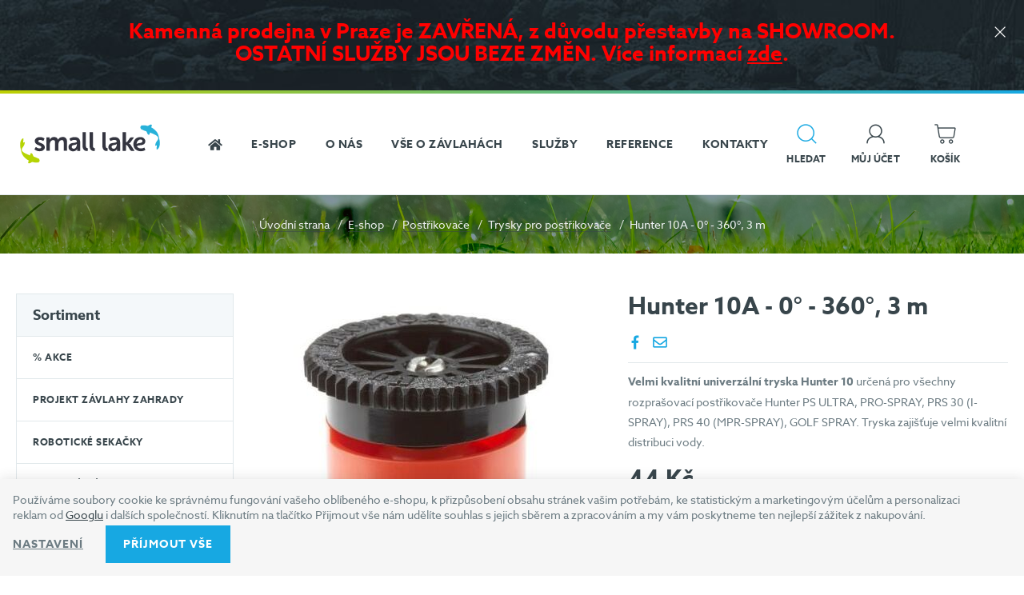

--- FILE ---
content_type: text/html; charset=UTF-8
request_url: https://www.zavlazovaci-systemy.net/hunter-10a-0-360-3-m_z825/
body_size: 23099
content:
<!DOCTYPE html>

<html class="no-js lang-cs" lang="cs">
<head>
   
      <meta charset="utf-8">
      
                     <meta name="viewport" content="width=device-width, initial-scale=1">
               
      <meta http-equiv="X-UA-Compatible" content="IE=edge">
      <title>Hunter 10A - 0° - 360°, 3 m - Zavlažovací systémy | Small Lake</title>
      
         
         
            <link rel="stylesheet" href="/web/build/app.2cfe6e1c.css">
         
      
   <link rel="stylesheet" href="https://use.typekit.net/jyp6ktc.css">
   
      <meta property="og:title" content="Hunter 10A - 0° - 360°, 3 m - Zavlažovací systémy | Small Lake">
      <meta property="og:image" content="https://www.zavlazovaci-systemy.net//templates/images/logo.png">
      <meta property="og:url" content="https://www.zavlazovaci-systemy.net/hunter-10a-0-360-3-m_z825/">
      <meta property="og:type" content="website">
      <meta property="og:description" content="Realizace, servis a projekce zavlažovacích systémů. Prodáváme veškerý sortiment zboží pro automatické závlahové systémy.">
      <meta property='og:site_name' content='Zavlažování a zavlažovací systémy | Small Lake'>
      <meta property="og:locale" content="cs_cz">
   
   <link rel="apple-touch-icon" sizes="144x144" href="/templates/images/apple-touch-icon.png">
   <link rel="icon" type="image/png" sizes="32x32" href="/templates/images/favicon-32x32.png">
   <link rel="icon" type="image/png" sizes="16x16" href="/templates/images/favicon-16x16.png">
   <meta name="msapplication-TileColor" content="#da532c">
   <meta name="theme-color" content="#ffffff">
      <meta name="google-site-verification" content="CrasRwGR75Lwm_ca7F9eJUHj5186_FynW-GhAcO6ww4">


      <script src="/common/static/js/sentry-6.16.1.min.js"></script>

<script>
   Sentry.init({
      dsn: 'https://bdac53e35b1b4424b35eb8b76bcc2b1a@sentry.wpj.cz/9',
      allowUrls: [
         /www\.zavlazovaci-systemy\.net\//
      ],
      denyUrls: [
         // Facebook flakiness
         /graph\.facebook\.com/i,
         // Facebook blocked
         /connect\.facebook\.net\/en_US\/all\.js/i,
         // Chrome extensions
         /extensions\//i,
         /^chrome:\/\//i,
         /kupshop\.local/i
      ],
      beforeSend(event) {
         if (!/FBA[NV]|PhantomJS|SznProhlizec/.test(window.navigator.userAgent)) {
            return event;
         }
      },
      ignoreErrors: [
         // facebook / ga + disabled cookies
         'fbq is not defined',
         'Can\'t find variable: fbq',
         '_gat is not defined',
         'AW is not defined',
         'Can\'t find variable: AW',
         'url.searchParams.get', // gtm koza
         // localstorage not working in incoginto mode in iOS
         'The quota has been exceeded',
         'QuotaExceededError',
         'Undefined variable: localStorage',
         'localStorage is null',
         'The operation is insecure',
         "Failed to read the 'localStorage'",
         "gtm_",
         "Can't find variable: glami",
      ]
   });

   Sentry.setTag("web", "prod_zavlazovaci_systemy_db");
   Sentry.setTag("wbpck", 1);
   Sentry.setTag("adm", 0);
   Sentry.setTag("tpl", "k");
   Sentry.setTag("sentry_v", "6.16.1");
</script>

      <script>
   window.wpj = window.wpj || {};
   wpj.onReady = wpj.onReady || [];
   wpj.jsShop = wpj.jsShop || {events:[]};

   window.dataLayer = window.dataLayer || [];
   function gtag() {
      window.dataLayer.push(arguments);
   }
   window.wpj.cookie_bar_send = true;

   wpj.getCookie = (sKey) => decodeURIComponent(
      document.cookie.replace(
         new RegExp(
            '(?:(?:^|.*;)\\s*' +
            encodeURIComponent(sKey).replace(/[\-\.\+\*]/g, '\\$&') +
            '\\s*\\=\\s*([^;]*).*$)|^.*$'
         ),
         '$1'
      )
   ) || null;

      var consents = wpj.getCookie('cookie-bar')?.split(',');

   if (!(consents instanceof Array)){
      consents = [];
   }

   consents_fields = {
      ad_storage: consents.includes('ad_storage') ? 'granted' : 'denied',
      ad_user_data: consents.includes('ad_storage') ? 'granted' : 'denied',
      ad_personalization: consents.includes('ad_storage') ? 'granted' : 'denied',
      personalization_storage: consents.includes('personalization_and_functionality_storage') ? 'granted' : 'denied',
      functionality_storage: 'granted',
      analytics_storage: consents.includes('analytics_storage') ? 'granted' : 'denied',
   };
   gtag('consent', 'default', consents_fields);

   gtag("set", "ads_data_redaction", true);

   dataLayer.push({
      'event': 'defaultConsent',
      'consents' : consents_fields,
      'version': 'v2'
   });
   </script>

<script>
   wpj.data = wpj.data || { };

   
   

   

   
</script>



      
         <meta name="author" content="Zavlažovací systémy">
      

      <meta name="web_author" content="wpj.cz">

      
         <meta name="description" content="Jedná se o velmi kvalitní trysku Hunter 10 se skvělou distribucí vody Tryska Hunter 10 je univerzální tryska určena pro všechny rozprašovací postřikovače Hunter">
      
      
                     <meta name="robots" content="index, follow">
               
                      

            
      
         <link rel="shortcut icon" href="/templates/images/favicon.ico">
      

      <link rel="Contents" href="/mapa-stranek/" type="text/html">
      <link rel="Search" href="/vyhledavani/" type="text/html">

               <meta name="google-site-verification" content="JZXzaScRHzVrxmVsTHMC69yRSEbceO5T9bwoXr4CeX0">
      
      
      
      
                  <script async src="https://www.googletagmanager.com/gtag/js?id=G-CL59H7ZYS0"></script>
   
   <script>
      <!-- Global site tag (gtag.js) - Google Analytics 4 -->
      gtag('config', 'G-CL59H7ZYS0');
   </script>

   <script>
   <!-- Global site tag (gtag.js) - Google Adwords -->
      gtag('config', 'AW-16957491684');
   </script>
            

   

<script>page_data = {"page":{"language":"cs","title":"Hunter 10A - 0\u00b0 - 360\u00b0, 3 m - Zavla\u017eovac\u00ed syst\u00e9my | Small Lake","path":"\/hunter-10a-0-360-3-m_z825\/","currency":"CZK","currencyRate":1,"breadCrumbs":[{"id":"","name":"Dom\u016f"},{"id":82,"name":"Post\u0159ikova\u010de"},{"id":79,"name":"Trysky pro post\u0159ikova\u010de"},{"id":"","name":"Hunter 10A - 0\u00b0 - 360\u00b0, 3 m"}],"environment":"live","type":"product"},"user":{"sessionId":"b5cab698cd835f99296d14091dd2263c","cartId":"no-cartID","type":"anonymous","cartValue":0,"cartValueWithVat":0,"cartValueWithoutVat":0,"cartItems":0},"resetRefferer":false,"event":"pageView","products":[{"id":825,"idProduct":825,"EAN":20611698112421,"code":32010,"productCode":32010,"hasVariations":null,"variationsIds":null,"idVariation":null,"variationCode":null,"variationName":null,"soldOut":null,"categoryMain":[{"id":82,"name":"Post\u0159ikova\u010de"},{"id":79,"name":"Trysky pro post\u0159ikova\u010de"}],"categoryCurrent":[{"id":82,"name":"Post\u0159ikova\u010de"},{"id":79,"name":"Trysky pro post\u0159ikova\u010de"},{"id":"","name":"Hunter 10A - 0\u00b0 - 360\u00b0, 3 m"}],"producer":"Hunter","campaigns":[],"name":"Hunter 10A - 0\u00b0 - 360\u00b0, 3 m","vat":21,"price":44,"priceWithVat":44,"priceWithoutVat":36.36,"priceVat":7.64,"priceWithoutDiscount":44,"discount":0,"hasDiscount":false,"availability":"skladem","url":"https:\/\/www.zavlazovaci-systemy.net\/hunter-10a-0-360-3-m_z825\/","imageUrl":"https:\/\/www.zavlazovaci-systemy.net\/data\/tmp\/0\/9\/889_0.jpg?1638229750_1","position":1}],"once":false,"version":"v2"};page_data['page']['layout'] = window.innerWidth  > 991 ? 'web' : window.innerWidth > 543 ? 'tablet' : 'mobil';dataLayer.push(page_data);</script><script src="/common/static/wpj/wpj.gtm.js?v2"></script><script>var urlParams = new URLSearchParams(window.location.search);var hash = location.href.split("#")[1] || urlParams.get('id_variation') || "";gtm_getDetailImpressions(hash, 'detailImpressions');</script><script>
              wpj.onReady.push(function () {
                 [ 'logout', 'registration', 'login', 'newsletter_subscribe'].forEach(function (type) {
                    let cookieValue = wpj.storage.cookies.getItem('gtm_'+type);

                    if (cookieValue === null) {
                       return;
                    }
                    wpj.storage.cookies.removeItem('gtm_'+type);

                    cookieValue = JSON.parse(cookieValue);

                    let valueData;
                    if (type === 'newsletter_subscribe') {
                       valueData = { ...cookieValue };
                       type = 'newsletterSubscribe';
                    } else if (cookieValue instanceof Array) {
                       valueData = { data: cookieValue };
                    } else {
                       valueData = { value: cookieValue };
                    }
                     window.dataLayer.push({
                        event: 'success' +  gtm_ucfirst(type),
                           ...valueData
                     });
                 });
              });
              function gtm_ucfirst(str) {
                   if (!str || typeof str !== 'string') return str;
                   return str.charAt(0).toUpperCase() + str.slice(1);
               }
           </script>         <!-- Google Tag Manager -->
   <script data-cookieconsent="ignore">(function(w,d,s,l,i) {w[l] = w[l] || [];w[l].push({'gtm.start': new Date().getTime(), event: 'gtm.js'});
         var f = d.getElementsByTagName(s)[0],j=d.createElement(s),dl=l != 'dataLayer' ? '&l=' + l : '';
         j.async = true;j.src='//www.googletagmanager.com/gtm.js?id=' + i + dl;f.parentNode.insertBefore(j, f);
      })(window, document, 'script', 'dataLayer', 'GTM-MTK6XJV');</script>
   <!-- End Google Tag Manager -->
   
</head>

<body>



<!-- Google Tag Manager -->
   <noscript>
       <iframe src="//www.googletagmanager.com/ns.html?id=GTM-MTK6XJV" height="0" width="0" style="display:none;visibility:hidden"></iframe>
   </noscript>
<!-- End Google Tag Manager -->



   
                <div class="alert alert-info alert-dismissible text-center infopanel "
        data-infopanel="1"
        data-version="25" data-nosnippet>
               <h3><strong style="color:red"><strong style="color:red">Kamenná prodejna v Praze je ZAVŘENÁ, z důvodu přestavby na SHOWROOM.<br />
OSTATNÍ SLUŽBY JSOU BEZE ZMĚN. Více informací <a href="https://www.zavlazovaci-systemy.net/o-nas_p10.html">zde</a>.</strong></strong></h3>
                     <button type="button" class="close" data-infopanel-close="1" aria-label="Zavřít">
            <span class="fc lightbox_close"></span>
         </button>
         </div>
   <script>
      var $localInfoPanelsData = {};
      var $infoPanel = null;

      if (window.localStorage.getItem('info_panels')) {
         $localInfoPanelsData = JSON.parse(window.localStorage.getItem('info_panels'));
         $infoPanel = $localInfoPanelsData['info-panel-1'];
      }

      if ($infoPanel && $infoPanel['version'] >= "25") {
         var $infoElements = document.querySelectorAll('[data-infopanel="1"]');
         $infoElements.forEach(element => {
            element.remove();
         });
      }
   </script>
   <div id="login" class="focus-login focus">
   <div class="focus-content">
      <a href="#" class="focus-close" data-focus="close">
         <span class="fc lightbox_close"></span>
      </a>
               <form method="post" action="/prihlaseni/">
            <p class="h2 text-center">Přihlásit se</p>

            <div class="form-group">
               <label for="log-login-focus" class="control-label">E-mail</label>
               <input type="email" name="login" id="log-login-focus" value="" class="form-control">
            </div>
            <div class="form-group">
               <label for="log-password-focus" class="control-label">Heslo</label>
               <input type="password" name="password" id="log-password-focus" value="" class="form-control">
            </div>
            <div class="form-group">
               <label class="custom-checkbox custom-control" for="log-remember">
                  <input class="custom-control-input" type="checkbox" name="remember" value="1" id="log-remember" checked>
                  <span class="custom-control-indicator"></span>
                  Zapamatovat
               </label>
            </div>
            <p class="m-b-0">Heslo jsem <a href="/prihlaseni-heslo/">zapomněl</a></p>
            <p>Jsem tu poprvé a chci se <a href="/registrace/">registrovat</a></p>
            <div class="text-center m-t-2">
               <input type="hidden" name="url" value="/hunter-10a-0-360-3-m_z825/">
               <input class="btn btn-secondary" type="submit" value="Přihlásit se" name="Submit">
            </div>
         </form>
         </div>
</div>

         
            <div class="menu-focus"></div>
   <div class="header">
      <div class="line"></div>
      <div class="container">
         <div class="row">
            <div class="col-lg-2 col-md-6 col-sm-4 col-xs-5 logo-block">
               <a href="/" title="Zavlažování a zavlažovací systémy | Small Lake" class="logo">
                  <img src="/templates/images/logo.svg" alt="Zavlažovací systémy | Small Lake" width="185" class="img-responsive">
               </a>
            </div>

            <div class="col-xl-12 col-lg-7 header-menu-wrapper" data-navigation>
               
<div class="header-menu">
    
   <ul class="list-unstyled">
      <li class="home-link">
         <a href="/" title="Úvod">
            <i class="fc icons_home"></i>
            <span>Úvod</span>
         </a>
      </li>

       
          <li
                                              >
             <a
                     href="/eshop/"
                                          class=""
             >
                <span>E-shop</span>
             </a>
          </li>
       
          <li
                                              >
             <a
                     href="/o-nas_p10.html"
                                          class=""
             >
                <span>O nás</span>
             </a>
          </li>
       
          <li
                                              >
             <a
                     href="/clanky/2"
                                          class=""
             >
                <span>Vše o závlahách</span>
             </a>
          </li>
       
          <li
                                              >
             <a
                     href="/sluzby_p19.html"
                                          class=""
             >
                <span>Služby</span>
             </a>
          </li>
       
          <li
                                              >
             <a
                     href="/clanky/1"
                                          class=""
             >
                <span>Reference</span>
             </a>
          </li>
       
          <li
                                              >
             <a
                     href="/kontakt_p1.html"
                                          class=""
             >
                <span>Kontakty</span>
             </a>
          </li>
          </ul>


</div>

            </div>

            <div class="col-lg-3 col-md-6 col-sm-7 col-xs-7 user-block display-table pull-right">
               <div class="header-search search-toggle">
                  <a class="" href="/vyhledavani/" data-search>
                     <i class="fc icons_search"></i>
                     <span>Hledat</span>
                  </a>
               </div>


               <div class="header-login header-login--inactive">
         <a href="/prihlaseni/" class="login-link" data-login-link>
         <i class="fc icons_user"></i>
         <span>Můj účet</span>
      </a>
      <div class="focus-login on-hover">
         <div class="col-md-6">
            <p class="h4">Přihlášení</p>
            <form method="post" action="/prihlaseni/" class="m-t-2">
               <div class="form-group">
                  <input type="email" name="login" value="" class="form-control" placeholder="E-mail">
               </div>
               <div class="form-group">
                  <input type="password" name="password" id="log-password" value="" class="form-control"
                         placeholder="Heslo">
               </div>
               <div class="text-center m-t-1">
                  <input type="hidden" name="url" value="/hunter-10a-0-360-3-m_z825/">
                  <input class="btn btn-primary btn-sm btn-block" type="submit" value="Přihlásit se" name="Submit">
               </div>
            </form>
            <p class="forget-password m-t-1 m-b-0">Zapomenuté heslo? <a href="/prihlaseni-heslo/">Pošleme Vám
                  nové</a></p>
         </div>
         <div class="col-md-6 register-part">
            
            <p class="h4">Ještě u nás nemáte svůj účet?</p>
            <a href="/registrace/" class="btn btn-outlined-blue btn-block m-y-2">Zaregistrujte se</a>
            <div class=""><h4>Získáte zajímavé výhody:</h4>

<ul>
	<li>Rychlejší nákup v e-shopu</li>
	<li>Přehled objednávek a jejich historie</li>
	<li>Slevy na další nákupy</li>
</ul>
</div>
         </div>
      </div>
   </div>

               <div class="header-cart ">

   <a class="cart-link" href="/kosik/" title="Zobrazit košík">
      <i class="fc icons_cart icon">
         <span>
            <span data-reload="cart-info">
                                 <script>
                     wpj.onReady.push(function () {
                        var $headerCart = $('.header-cart');
                        $headerCart.removeClass('header-cart--active');
                        $headerCart.removeClass('cart-focus');
                     });
                  </script>
               
               
                           </span>
         </span>
      </i>
      <span>
         <strong data-reload="cart-info2">Košík</strong>
      </span>
   </a>

         <div class="header-cart-hover">
         <div data-reload="cartinfo-products">
                     </div>
      </div>
   </div>


               <div class="header-burger hidden-lg-up">
                  <a href="" data-burger>
                     <i class="hamburger">
                        <span class="hamburger-inner"></span>
                     </i>
                     <span>Menu</span>
                  </a>
               </div>
            </div>
         </div>
      </div>
   </div>
   <div class="pos-rel oc-w search-wrap">
      <div class="header-search-offcanvas">
         <div class="container">
            <form method="get" action="/vyhledavani/" class="form search display-table" id="sf">
   <div class="display-cell pos-rel">
      <input type="text" name="search" value="" maxlength="100" class="form-control autocomplete-control" placeholder="Hledaný výraz" id="search" autocomplete="off">
      <script id="productSearch" type="text/x-dot-template">
         
            {{? it.items.Produkty || it.items.Kategorie || it.items.Vyrobci  }}

            {{? it.items.Produkty }}
            <div class="ac-products">
               <ul>
                  {{~it.items.Produkty.items :item :index}}
                  <li data-autocomplete-item="product">
                     <a href="/launch.php?s=redir&type=product&id={{=item.id}}">
                        {{? item.image }}
                        <img src="{{=item.image}}" alt="{{=item.label}}">
                        {{??}}
                        <img src="/templates/images/no-img.jpg" alt="{{=item.label}}">
                        {{?}}
                        <span>{{=item.label}}</span>
                     </a>
                  </li>
                  {{~}}
               </ul>
            </div>
            {{?}}

            <div class="ac-side">
               {{? it.items.Kategorie }}
               <div class="ac-categories">
                  <h4>Kategorie</h4>
                  <ul>
                     {{~it.items.Kategorie.items :item :index}}
                     <li data-autocomplete-item="section">
                        <a href="/launch.php?s=redir&type=category&id={{=item.id}}">{{=item.label}}</a>
                     </li>
                     {{~}}
                  </ul>
               </div>
               {{?}}


               {{? it.items.Vyrobci }}
               <div class="ac-categories">
                  <h4>Značky</h4>
                  <ul>
                     {{~it.items.Vyrobci.items :item :index}}
                     <li data-autocomplete-item="section">
                        <a href="/launch.php?s=redir&type=producer&id={{=item.id}}">{{=item.label}}</a>
                     </li>
                     {{~}}
                  </ul>
               </div>
               {{?}}
            </div>

            <div class="ac-showall" data-autocomplete-item="show-all">
               <a href="" class="btn btn-primary">Všechny výsledky</a>
               <div class="clearfix"></div>
            </div>

            {{??}}
            <div class="p-a-1">
               Žádný výsledek
            </div>
            {{?}}
         
      </script>
   </div>

   <div class="display-cell">
      <button name="submit" type="submit" value="Hledat" class="btn btn-primary btn-block">Hledat</button>
   </div>

   <div class="display-cell">
      <button class="search-toggle" data-search><i class="fc lightbox_close"></i></button>
   </div>


</form>

<script>
   wpj.onReady.push(function(){
      $('#search').productSearch({ jumpToProduct: false });
   });
</script>

         </div>
      </div>
   </div>
   
      <div class="container-breadcrumbs ">
         <div class="container">
            
   <div class="row bc">
      <div class="col-xs-12">
         <ul class="breadcrumb">
                                             <li><a href="/">Úvodní strana</a></li>
                                       <li><a href="/eshop/">E-shop</a></li>
                                                                                 <li><a href="/postrikovace_k82/">Postřikovače</a></li>
                                                               <li><a href="/postrikovace_k82/trysky-pro-postrikovace_k79/">Trysky pro postřikovače</a></li>
                                                               <li class="active">Hunter 10A - 0° - 360°, 3 m</li>
                                       </ul>
      </div>
   </div>
            
         </div>
      </div>
   
   <div class="main ">
      
         <div class="container">
            
   
   <div class="row product-detail">
      <div class="col-xl-3 col-lg-4 col-xs-12">
         <div class="sidebar">
   <div class="sidebar-navigation">
      <p class="h4">
         <a href="/eshop/">Sortiment
            <i class="hamburger">
               <span class="hamburger-inner"></span>
            </i>
         </a>
      </p>
       <ul class="main-sections"><li><a href="/akce/">% Akce</a></li><li class="section_141"><a href="/projekt-zavlahy-zahrady_k141/">Projekt závlahy zahrady</a></li><li class="section_248"><a href="/roboticke-sekacky_k248/">Robotické sekačky</a></li><li class="section_86 has-submenu"><a href="/kapkova-zavlaha_k86/">Kapková závlaha</a><ul><li class="section_87"><a href="/kapkova-zavlaha_k86/kapkove-hadice_k87/">Kapkové hadice</a><span class="submenu-trigger"></span><ul><li class="section_224"><a href="/kapkova-zavlaha_k86/kapkove-hadice_k87/hadice-bez-kompenzace-tlaku_k224/">Hadice bez kompenzace tlaku</a></li><li class="section_225"><a href="/kapkova-zavlaha_k86/kapkove-hadice_k87/hadice-s-kompenzaci-tlaku_k225/">Hadice s kompenzací tlaku</a></li></ul><div class="hover-submenu"><ul><li><a href="/kapkova-zavlaha_k86/kapkove-hadice_k87/hadice-bez-kompenzace-tlaku_k224/">Hadice bez kompenzace tlaku</a></li><li><a href="/kapkova-zavlaha_k86/kapkove-hadice_k87/hadice-s-kompenzaci-tlaku_k225/">Hadice s kompenzací tlaku</a></li></ul></div></li><li class="section_88"><a href="/kapkova-zavlaha_k86/fitinky-pro-kapkove-hadice_k88/">Fitinky pro kapkové hadice</a><span class="submenu-trigger"></span><ul><li class="section_154"><a href="/kapkova-zavlaha_k86/fitinky-pro-kapkove-hadice_k88/fitinky-narazeci_k154/">Fitinky narážecí</a></li><li class="section_155"><a href="/kapkova-zavlaha_k86/fitinky-pro-kapkove-hadice_k88/fitinky-s-prevlecnou-matici_k155/">Fitinky s převlečnou maticí</a></li></ul><div class="hover-submenu"><ul><li><a href="/kapkova-zavlaha_k86/fitinky-pro-kapkove-hadice_k88/fitinky-narazeci_k154/">Fitinky narážecí</a></li><li><a href="/kapkova-zavlaha_k86/fitinky-pro-kapkove-hadice_k88/fitinky-s-prevlecnou-matici_k155/">Fitinky s převlečnou maticí</a></li></ul></div></li><li class="section_156"><a href="/kapkova-zavlaha_k86/regulatory-tlaku_k156/">Regulátory tlaku</a></li><li class="section_157"><a href="/kapkova-zavlaha_k86/ovladani-kapkove-zavlahy_k157/">Ovládání kapkové závlahy</a></li><li class="section_158"><a href="/kapkova-zavlaha_k86/kulove-ventily_k158/">Kulové ventily</a></li><li class="section_159"><a href="/kapkova-zavlaha_k86/mikro-zavlaha_k159/">Mikro závlaha</a></li><li class="section_160"><a href="/kapkova-zavlaha_k86/sudy-cerpadla_k160/">Sudy, čerpadla</a></li></ul><div class="hover-submenu"><ul><li><a href="/kapkova-zavlaha_k86/kapkove-hadice_k87/">Kapkové hadice</a></li><li><a href="/kapkova-zavlaha_k86/fitinky-pro-kapkove-hadice_k88/">Fitinky pro kapkové hadice</a></li><li><a href="/kapkova-zavlaha_k86/regulatory-tlaku_k156/">Regulátory tlaku</a></li><li><a href="/kapkova-zavlaha_k86/ovladani-kapkove-zavlahy_k157/">Ovládání kapkové závlahy</a></li><li><a href="/kapkova-zavlaha_k86/kulove-ventily_k158/">Kulové ventily</a></li><li><a href="/kapkova-zavlaha_k86/mikro-zavlaha_k159/">Mikro závlaha</a></li><li><a href="/kapkova-zavlaha_k86/sudy-cerpadla_k160/">Sudy, čerpadla</a></li></ul></div></li><li class="section_82 has-submenu"><a href="/postrikovace_k82/">Postřikovače</a><ul><li class="section_161"><a href="/postrikovace_k82/postrikovace-bez-trysky_k161/">Postřikovače bez trysky</a></li><li class="section_79"><a href="/postrikovace_k82/trysky-pro-postrikovace_k79/">Trysky pro postřikovače</a><span class="submenu-trigger"></span><ul><li class="section_143"><a href="/postrikovace_k82/trysky-pro-postrikovace_k79/trysky-mp-rotator_k143/">Trysky MP Rotator</a></li><li class="section_144"><a href="/postrikovace_k82/trysky-pro-postrikovace_k79/trysky-tvan_k144/">Trysky TVAN</a></li><li class="section_145"><a href="/postrikovace_k82/trysky-pro-postrikovace_k79/trysky-precision_k145/">Trysky Precision</a></li><li class="section_150"><a href="/postrikovace_k82/trysky-pro-postrikovace_k79/trysky-hunter_k150/">Trysky HUNTER</a></li></ul><div class="hover-submenu"><ul><li><a href="/postrikovace_k82/trysky-pro-postrikovace_k79/trysky-mp-rotator_k143/">Trysky MP Rotator</a></li><li><a href="/postrikovace_k82/trysky-pro-postrikovace_k79/trysky-tvan_k144/">Trysky TVAN</a></li><li><a href="/postrikovace_k82/trysky-pro-postrikovace_k79/trysky-precision_k145/">Trysky Precision</a></li><li><a href="/postrikovace_k82/trysky-pro-postrikovace_k79/trysky-hunter_k150/">Trysky HUNTER</a></li></ul></div></li><li class="section_162"><a href="/postrikovace_k82/postrikovace-s-tryskou_k162/">Postřikovače s tryskou</a></li><li class="section_81"><a href="/postrikovace_k82/rotorove-postrikovace-vc-trysky_k81/">Rotorové postřikovače vč. trysky</a></li><li class="section_77"><a href="/postrikovace_k82/postrikovace-toro_k77/">Postřikovače TORO</a></li><li class="section_149"><a href="/postrikovace_k82/postrikovace-hunter_k149/">Postřikovače HUNTER</a></li><li class="section_163"><a href="/postrikovace_k82/postrikovace-rain-bird_k163/">Postřikovače RAIN BIRD</a></li><li class="section_226"><a href="/postrikovace_k82/postrikovace-uderove_k226/">Postřikovače úderové</a></li><li class="section_80"><a href="/postrikovace_k82/pripojeni-postrikovacu_k80/">Připojení postřikovačů</a></li></ul><div class="hover-submenu"><ul><li><a href="/postrikovace_k82/postrikovace-bez-trysky_k161/">Postřikovače bez trysky</a></li><li><a href="/postrikovace_k82/trysky-pro-postrikovace_k79/">Trysky pro postřikovače</a></li><li><a href="/postrikovace_k82/postrikovace-s-tryskou_k162/">Postřikovače s tryskou</a></li><li><a href="/postrikovace_k82/rotorove-postrikovace-vc-trysky_k81/">Rotorové postřikovače vč. trysky</a></li><li><a href="/postrikovace_k82/postrikovace-toro_k77/">Postřikovače TORO</a></li><li><a href="/postrikovace_k82/postrikovace-hunter_k149/">Postřikovače HUNTER</a></li><li><a href="/postrikovace_k82/postrikovace-rain-bird_k163/">Postřikovače RAIN BIRD</a></li><li><a href="/postrikovace_k82/postrikovace-uderove_k226/">Postřikovače úderové</a></li><li><a href="/postrikovace_k82/pripojeni-postrikovacu_k80/">Připojení postřikovačů</a></li></ul></div></li><li class="section_166 has-submenu"><a href="/trysky-pro-postrikovace_k166/">Trysky pro postřikovače</a><ul><li class="section_167"><a href="/trysky-pro-postrikovace_k166/mp-rotator-vnejsi-zavit_k167/">MP rotator vnější závit</a></li><li class="section_168"><a href="/trysky-pro-postrikovace_k166/mp-rotator-vnitrni-zavit_k168/">MP rotator vnitřní závit</a></li><li class="section_169"><a href="/trysky-pro-postrikovace_k166/tvan-toro_k169/">TVAN TORO</a></li><li class="section_171"><a href="/trysky-pro-postrikovace_k166/precision-toro_k171/">PRECISION TORO</a></li><li class="section_180"><a href="/trysky-pro-postrikovace_k166/hunter_k180/">HUNTER</a></li><li class="section_227"><a href="/trysky-pro-postrikovace_k166/rain-bird_k227/">RAIN BIRD</a><span class="submenu-trigger"></span><ul><li class="section_228"><a href="/trysky-pro-postrikovace_k166/rain-bird_k227/rain-bird-van_k228/">RAIN BIRD VAN</a></li><li class="section_170"><a href="/trysky-pro-postrikovace_k166/rain-bird_k227/rain-bird-he-van_k170/">RAIN BIRD HE-VAN</a></li></ul><div class="hover-submenu"><ul><li><a href="/trysky-pro-postrikovace_k166/rain-bird_k227/rain-bird-van_k228/">RAIN BIRD VAN</a></li><li><a href="/trysky-pro-postrikovace_k166/rain-bird_k227/rain-bird-he-van_k170/">RAIN BIRD HE-VAN</a></li></ul></div></li></ul><div class="hover-submenu"><ul><li><a href="/trysky-pro-postrikovace_k166/mp-rotator-vnejsi-zavit_k167/">MP rotator vnější závit</a></li><li><a href="/trysky-pro-postrikovace_k166/mp-rotator-vnitrni-zavit_k168/">MP rotator vnitřní závit</a></li><li><a href="/trysky-pro-postrikovace_k166/tvan-toro_k169/">TVAN TORO</a></li><li><a href="/trysky-pro-postrikovace_k166/precision-toro_k171/">PRECISION TORO</a></li><li><a href="/trysky-pro-postrikovace_k166/hunter_k180/">HUNTER</a></li><li><a href="/trysky-pro-postrikovace_k166/rain-bird_k227/">RAIN BIRD</a></li></ul></div></li><li class="section_83 has-submenu"><a href="/elektromagneticke-ventily_k83/">Elektromagnetické ventily</a><ul><li class="section_152"><a href="/elektromagneticke-ventily_k83/ventily-bez-regulace-prutoku-24v_k152/">Ventily bez regulace průtoku 24V</a></li><li class="section_153"><a href="/elektromagneticke-ventily_k83/ventily-bez-regulace-prutoku-9v_k153/">Ventily bez regulace průtoku 9V</a></li><li class="section_172"><a href="/elektromagneticke-ventily_k83/ventily-s-regulaci-prutoku-24v_k172/">Ventily s regulací průtoku 24V</a></li><li class="section_173"><a href="/elektromagneticke-ventily_k83/ventily-s-regulaci-prutoku-9v_k173/">Ventily s regulací průtoku 9V</a></li><li class="section_174"><a href="/elektromagneticke-ventily_k83/elektromagneticke-ventily-toro_k174/">Elektromagnetické ventily TORO</a></li><li class="section_175"><a href="/elektromagneticke-ventily_k83/elektromagneticke-ventily-hunter_k175/">Elektromagnetické ventily HUNTER</a></li><li class="section_176"><a href="/elektromagneticke-ventily_k83/elektromagneticke-ventily-rain-bird_k176/">Elektromagnetické ventily RAIN BIRD</a></li><li class="section_177"><a href="/elektromagneticke-ventily_k83/fitinky-pro-pripojeni-ventilu_k177/">Fitinky pro připojení ventilů</a></li><li class="section_178"><a href="/elektromagneticke-ventily_k83/nahradni-dily_k178/">Náhradní díly</a></li><li class="section_179"><a href="/elektromagneticke-ventily_k83/elektro-vodovzdorne-konektory-kabely_k179/">Elektro, vodovzdorné konektory, kabely</a></li></ul><div class="hover-submenu"><ul><li><a href="/elektromagneticke-ventily_k83/ventily-bez-regulace-prutoku-24v_k152/">Ventily bez regulace průtoku 24V</a></li><li><a href="/elektromagneticke-ventily_k83/ventily-bez-regulace-prutoku-9v_k153/">Ventily bez regulace průtoku 9V</a></li><li><a href="/elektromagneticke-ventily_k83/ventily-s-regulaci-prutoku-24v_k172/">Ventily s regulací průtoku 24V</a></li><li><a href="/elektromagneticke-ventily_k83/ventily-s-regulaci-prutoku-9v_k173/">Ventily s regulací průtoku 9V</a></li><li><a href="/elektromagneticke-ventily_k83/elektromagneticke-ventily-toro_k174/">Elektromagnetické ventily TORO</a></li><li><a href="/elektromagneticke-ventily_k83/elektromagneticke-ventily-hunter_k175/">Elektromagnetické ventily HUNTER</a></li><li><a href="/elektromagneticke-ventily_k83/elektromagneticke-ventily-rain-bird_k176/">Elektromagnetické ventily RAIN BIRD</a></li><li><a href="/elektromagneticke-ventily_k83/fitinky-pro-pripojeni-ventilu_k177/">Fitinky pro připojení ventilů</a></li><li><a href="/elektromagneticke-ventily_k83/nahradni-dily_k178/">Náhradní díly</a></li><li><a href="/elektromagneticke-ventily_k83/elektro-vodovzdorne-konektory-kabely_k179/">Elektro, vodovzdorné konektory, kabely</a></li></ul></div></li><li class="section_142"><a href="/ventilove-sachty_k142/">Ventilové šachty</a></li><li class="section_84 has-submenu"><a href="/ridici-jednotky_k84/">Řídící jednotky</a><ul><li class="section_181"><a href="/ridici-jednotky_k84/vnitrni-jednotky_k181/">Vnitřní jednotky</a></li><li class="section_182"><a href="/ridici-jednotky_k84/venkovni-jednotky_k182/">Venkovní jednotky</a></li><li class="section_183"><a href="/ridici-jednotky_k84/bateriove-jednotky-na-9v_k183/">Bateriové jednotky na 9V</a></li><li class="section_184"><a href="/ridici-jednotky_k84/wifi-jednotky_k184/">Wifi jednotky</a></li><li class="section_185"><a href="/ridici-jednotky_k84/kohoutkove-jednotky_k185/">Kohoutkové jednotky</a></li><li class="section_186"><a href="/ridici-jednotky_k84/hunter_k186/">HUNTER</a></li><li class="section_187"><a href="/ridici-jednotky_k84/toro_k187/">TORO</a></li><li class="section_188"><a href="/ridici-jednotky_k84/rain-bird_k188/">RAIN BIRD</a></li><li class="section_189"><a href="/ridici-jednotky_k84/baterie_k189/">Baterie</a></li></ul><div class="hover-submenu"><ul><li><a href="/ridici-jednotky_k84/vnitrni-jednotky_k181/">Vnitřní jednotky</a></li><li><a href="/ridici-jednotky_k84/venkovni-jednotky_k182/">Venkovní jednotky</a></li><li><a href="/ridici-jednotky_k84/bateriove-jednotky-na-9v_k183/">Bateriové jednotky na 9V</a></li><li><a href="/ridici-jednotky_k84/wifi-jednotky_k184/">Wifi jednotky</a></li><li><a href="/ridici-jednotky_k84/kohoutkove-jednotky_k185/">Kohoutkové jednotky</a></li><li><a href="/ridici-jednotky_k84/hunter_k186/">HUNTER</a></li><li><a href="/ridici-jednotky_k84/toro_k187/">TORO</a></li><li><a href="/ridici-jednotky_k84/rain-bird_k188/">RAIN BIRD</a></li><li><a href="/ridici-jednotky_k84/baterie_k189/">Baterie</a></li></ul></div></li><li class="section_85 has-submenu"><a href="/destove-senzory-cidla-srazek-pudni-senzory_k85/">Dešťové a půdní senzory</a><ul><li class="section_190"><a href="/destove-senzory-cidla-srazek-pudni-senzory_k85/kabelova-cidla-srazek_k190/">Kabelová čidla srážek</a></li><li class="section_191"><a href="/destove-senzory-cidla-srazek-pudni-senzory_k85/bezdratova-cidla-srazek_k191/">Bezdrátová čidla srážek</a></li><li class="section_192"><a href="/destove-senzory-cidla-srazek-pudni-senzory_k85/pudni-senzory_k192/">Půdní senzory</a></li></ul><div class="hover-submenu"><ul><li><a href="/destove-senzory-cidla-srazek-pudni-senzory_k85/kabelova-cidla-srazek_k190/">Kabelová čidla srážek</a></li><li><a href="/destove-senzory-cidla-srazek-pudni-senzory_k85/bezdratova-cidla-srazek_k191/">Bezdrátová čidla srážek</a></li><li><a href="/destove-senzory-cidla-srazek-pudni-senzory_k85/pudni-senzory_k192/">Půdní senzory</a></li></ul></div></li><li class="section_148 has-submenu"><a href="/cerpadla-pro-zavlahy_k148/">Čerpadla pro závlahy</a><ul><li class="section_193"><a href="/cerpadla-pro-zavlahy_k148/ponorna-cerpadla-do-studny_k193/">Ponorná čerpadla do studny</a></li><li class="section_194"><a href="/cerpadla-pro-zavlahy_k148/ponorna-cerpadla-do-retencnich-nadrzi_k194/">Ponorná čerpadla do retenčních nádrží</a></li><li class="section_195"><a href="/cerpadla-pro-zavlahy_k148/ponorna-cerpadla-do-vrtu_k195/">Ponorná čerpadla do vrtu</a></li><li class="section_196"><a href="/cerpadla-pro-zavlahy_k148/automaticka-cerpadla_k196/">Automatická čerpadla</a></li><li class="section_197"><a href="/cerpadla-pro-zavlahy_k148/cerpadla-do-sudu_k197/">Čerpadla do sudu</a></li><li class="section_198"><a href="/cerpadla-pro-zavlahy_k148/saci-cerpadla_k198/">Sací čerpadla</a></li><li class="section_199"><a href="/cerpadla-pro-zavlahy_k148/kalova-cerpadla_k199/">Kalová čerpadla</a></li><li class="section_200"><a href="/cerpadla-pro-zavlahy_k148/dopousteni_k200/">Dopouštění</a></li></ul><div class="hover-submenu"><ul><li><a href="/cerpadla-pro-zavlahy_k148/ponorna-cerpadla-do-studny_k193/">Ponorná čerpadla do studny</a></li><li><a href="/cerpadla-pro-zavlahy_k148/ponorna-cerpadla-do-retencnich-nadrzi_k194/">Ponorná čerpadla do retenčních nádrží</a></li><li><a href="/cerpadla-pro-zavlahy_k148/ponorna-cerpadla-do-vrtu_k195/">Ponorná čerpadla do vrtu</a></li><li><a href="/cerpadla-pro-zavlahy_k148/automaticka-cerpadla_k196/">Automatická čerpadla</a></li><li><a href="/cerpadla-pro-zavlahy_k148/cerpadla-do-sudu_k197/">Čerpadla do sudu</a></li><li><a href="/cerpadla-pro-zavlahy_k148/saci-cerpadla_k198/">Sací čerpadla</a></li><li><a href="/cerpadla-pro-zavlahy_k148/kalova-cerpadla_k199/">Kalová čerpadla</a></li><li><a href="/cerpadla-pro-zavlahy_k148/dopousteni_k200/">Dopouštění</a></li></ul></div></li><li class="section_89 has-submenu"><a href="/filtry_k89/">Filtry</a><ul><li class="section_201"><a href="/filtry_k89/diskove-lamelove-filtry_k201/">Diskové, lamelové filtry</a></li><li class="section_203"><a href="/filtry_k89/sitkove-filtry_k203/">Sítkové filtry</a></li><li class="section_204"><a href="/filtry_k89/filtry-3-4_k204/">Filtry 3/4&quot;</a></li><li class="section_205"><a href="/filtry_k89/filtry-1_k205/">Filtry 1&quot;</a></li><li class="section_206"><a href="/filtry_k89/filtry-5-4-a-vice_k206/">Filtry 5/4&quot; a více</a></li></ul><div class="hover-submenu"><ul><li><a href="/filtry_k89/diskove-lamelove-filtry_k201/">Diskové, lamelové filtry</a></li><li><a href="/filtry_k89/sitkove-filtry_k203/">Sítkové filtry</a></li><li><a href="/filtry_k89/filtry-3-4_k204/">Filtry 3/4&quot;</a></li><li><a href="/filtry_k89/filtry-1_k205/">Filtry 1&quot;</a></li><li><a href="/filtry_k89/filtry-5-4-a-vice_k206/">Filtry 5/4&quot; a více</a></li></ul></div></li><li class="section_91 has-submenu"><a href="/potrubi_k91/">Potrubí</a><ul><li class="section_92"><a href="/potrubi_k91/potrubi_k92/">Potrubí</a></li></ul><div class="hover-submenu"><ul><li><a href="/potrubi_k91/potrubi_k92/">Potrubí</a></li></ul></div></li><li class="section_93 has-submenu"><a href="/fitinky-a-zavitove-tvarovky_k93/">Fitinky a závitové tvarovky</a><ul><li class="section_207"><a href="/fitinky-a-zavitove-tvarovky_k93/prumer-25-mm_k207/">Průměr 25 mm</a></li><li class="section_208"><a href="/fitinky-a-zavitove-tvarovky_k93/prumer-32-mm_k208/">Průměr 32 mm</a></li><li class="section_209"><a href="/fitinky-a-zavitove-tvarovky_k93/prumer-40-mm_k209/">Průměr 40 mm</a></li><li class="section_146"><a href="/fitinky-a-zavitove-tvarovky_k93/zavitove-tvarovky_k146/">Závitové tvarovky</a></li></ul><div class="hover-submenu"><ul><li><a href="/fitinky-a-zavitove-tvarovky_k93/prumer-25-mm_k207/">Průměr 25 mm</a></li><li><a href="/fitinky-a-zavitove-tvarovky_k93/prumer-32-mm_k208/">Průměr 32 mm</a></li><li><a href="/fitinky-a-zavitove-tvarovky_k93/prumer-40-mm_k209/">Průměr 40 mm</a></li><li><a href="/fitinky-a-zavitove-tvarovky_k93/zavitove-tvarovky_k146/">Závitové tvarovky</a></li></ul></div></li><li class="section_210"><a href="/vodni-sloupky-kohoutky-sachty_k210/">Vodní šachty a kohoutky</a></li><li class="section_211 has-submenu"><a href="/zahradni-program_k211/">Zahradní program</a><ul><li class="section_212"><a href="/zahradni-program_k211/zahradni-hadice_k212/">Zahradní hadice</a></li><li class="section_213"><a href="/zahradni-program_k211/rychlospojky-gardena-geko_k213/">Rychlospojky, Gardena, Geko</a></li><li class="section_216"><a href="/zahradni-program_k211/geotextilie_k216/">Geotextilie</a></li><li class="section_217"><a href="/zahradni-program_k211/obrubniky_k217/">Obrubníky</a></li><li class="section_218"><a href="/zahradni-program_k211/jimky-nadrze_k218/">Jímky, nádrže</a></li><li class="section_219"><a href="/zahradni-program_k211/davkovace-hnojiv_k219/">Dávkovače hnojiv</a></li><li class="section_222"><a href="/zahradni-program_k211/ostatni-doplnky_k222/">Ostatní doplňky</a></li><li class="section_90"><a href="/zahradni-program_k211/naradi-pro-instalaci-zavlahovych-systemu_k90/">Nářadí pro instalaci závlahových systémů</a></li><li class="section_252"><a href="/zahradni-program_k211/bakterie-pro-rostliny-a-domacnost_k252/">Bakterie pro rostliny a domácnost</a></li></ul><div class="hover-submenu"><ul><li><a href="/zahradni-program_k211/zahradni-hadice_k212/">Zahradní hadice</a></li><li><a href="/zahradni-program_k211/rychlospojky-gardena-geko_k213/">Rychlospojky, Gardena, Geko</a></li><li><a href="/zahradni-program_k211/geotextilie_k216/">Geotextilie</a></li><li><a href="/zahradni-program_k211/obrubniky_k217/">Obrubníky</a></li><li><a href="/zahradni-program_k211/jimky-nadrze_k218/">Jímky, nádrže</a></li><li><a href="/zahradni-program_k211/davkovace-hnojiv_k219/">Dávkovače hnojiv</a></li><li><a href="/zahradni-program_k211/ostatni-doplnky_k222/">Ostatní doplňky</a></li><li><a href="/zahradni-program_k211/naradi-pro-instalaci-zavlahovych-systemu_k90/">Nářadí pro instalaci závlahových systémů</a></li><li><a href="/zahradni-program_k211/bakterie-pro-rostliny-a-domacnost_k252/">Bakterie pro rostliny a domácnost</a></li></ul></div></li><li class="section_249 has-submenu"><a href="/travni-osivo-a-hnojivo_k249/">Travní osivo a hnojivo</a><ul><li class="section_250"><a href="/travni-osivo-a-hnojivo_k249/travni-osivo_k250/">Travní osivo</a></li><li class="section_251"><a href="/travni-osivo-a-hnojivo_k249/travni-hnojivo_k251/">Travní hnojivo</a></li></ul><div class="hover-submenu"><ul><li><a href="/travni-osivo-a-hnojivo_k249/travni-osivo_k250/">Travní osivo</a></li><li><a href="/travni-osivo-a-hnojivo_k249/travni-hnojivo_k251/">Travní hnojivo</a></li></ul></div></li><li><a href="https://www.zahradnijezirka.net/eshop/">Zahradní jezírka</a></li></ul><script> wpj.onReady.push(function(){ $(".sidebar-navigation").on("click", ".submenu-trigger", function(e){ $(this).closest("li").toggleClass("opened"); $(this).closest("li").children('ul').slideToggle(); }); }); </script> 



           <script type="text/javascript">
          wpj.onReady.push(function(){
                          $(".section_82").addClass("active").addClass('opened');
                          $(".section_79").addClass("active").addClass('opened');
                       });
       </script>
    
   </div>
   <div class="badges hidden-md-down">
      <div class="badge">
         <i class="fc icons_badge-free_shipping"></i>
         <p class="h6">Doprava zdarma <br>nad 2&nbsp;000&nbsp;Kč</p>
      </div>
      <div class="badge">
         <i class="fc icons_badge-consultancy"></i>
         <p class="h6">Odborné <br>poradenství</p>
      </div>
      <div class="badge">
         <i class="fc icons_badge-stores"></i>
         <p class="h6">Kamenná prodejna v&nbsp;Praze a Brně</p>
      </div>
   </div>
</div>
      </div>
      <div class="col-xl-9 col-lg-8 col-xs-12 product-content">
         <div class="row">
            <div class="col-xs-12 product-image">

               <div class="main-image">
                                                         <a href="/data/tmp/0/9/889_0.jpg?1638229750_1" title="Tryska Hunter 10A" rel="gallery">
                        <img src="/data/tmp/3/9/889_3.jpg?1638229750_1" alt="Tryska Hunter 10A" class="img-responsive">
                     </a>
                  
                                 </div>

                                 <div class="product-photos">
                     <div class="row">
                                                   <div class="col-xs-3">
                              <a href="/data/tmp/0/0/890_0.jpg?1638229750_1" title="Tryska Hunter 10A s filtračním sítkem" class="thumb" rel="gallery">
                                 <img src="/data/tmp/4/0/890_4.jpg?1638229750_1" alt="Tryska Hunter 10A s filtračním sítkem" class="img-responsive">
                              </a>
                           </div>
                                                   <div class="col-xs-3">
                              <a href="/data/tmp/0/1/891_0.jpg?1638229750_1" title="trysky Hunter - barevné rozdělení" class="thumb" rel="gallery">
                                 <img src="/data/tmp/4/1/891_4.jpg?1638229750_1" alt="trysky Hunter - barevné rozdělení" class="img-responsive">
                              </a>
                           </div>
                                                   <div class="col-xs-3">
                              <a href="/data/tmp/0/2/892_0.jpg?1638229750_1" title="Rozprašovací tryska vhodná pro nepravidelné plochy" class="thumb" rel="gallery">
                                 <img src="/data/tmp/4/2/892_4.jpg?1638229750_1" alt="Rozprašovací tryska vhodná pro nepravidelné plochy" class="img-responsive">
                              </a>
                           </div>
                                             </div>
                  </div>
               

            </div>

            <div class="col-xs-12 product-details">
               <h1 class="h2">Hunter 10A - 0° - 360°, 3 m</h1>

               <div class="headings-additional">
                                    <div class="product-share">
                     
                                          <a href="http://www.facebook.com/sharer/sharer.php?u=https://www.zavlazovaci-systemy.net/hunter-10a-0-360-3-m_z825/&title=Hunter%2010A%20-%200°%20-%20360°,%203%20m"
                        target="_blank" rel="noopener noreferrer" class="fc icons_facebook"></a>

                     <a href="#" class="fc icons_mail" data-btn="send-to-email"></a>
                  </div>
               </div>

               <p><strong> Velmi kvalitní univerzální tryska Hunter 10</strong> určená pro všechny rozprašovací postřikovače Hunter PS ULTRA, PRO-SPRAY, PRS 30 (I-SPRAY), PRS 40 (MPR-SPRAY), GOLF SPRAY. Tryska zajišťuje velmi kvalitní distribuci vody.</p>

               <div class="price-wrap">
                  <strong class="price">44 Kč</strong>
                                 </div>

                                 <form action="/kosik/" method="get" role="form" id="buy-form">
                     <input type="hidden" name="act" value="add">
                     <input type="hidden" name="redir" value="1">
                     <input type="hidden" name="IDproduct" value="825">

                     <div class="submit-block p-b-2">
                        <div>
                           <div class="product-pieces">
                              <div class="buy_count">
                                 <i class="minus_unit">-</i>
                              </div>
                              <input type="number" min="1" name="No" value="1" id="No"
                                     class="form-control disable-spinner orderInput" data-cart="pieces">
                              <div class="buy_count">
                                 <i class="plus_unit">+</i>
                              </div>
                           </div>
                           <div class="unit">
                              ks
                           </div>
                        </div>
                        <button type="submit" value="Přidat do košíku" class="btn btn-primary btn-insert fc icons_cart"
                                title="Přidat do košíku">Vložit do košíku
                        </button>
                     </div>

                  </form>
               
                                 
                  <div class="delivery-time" data-tooltip-wrapper>
                     
                     
                                          
                     <p class="delivery delivery-0">
                        skladem
                                                   <i class="fc icons_tooltip"
                              data-tooltip="Brno: 5 ks a více"></i>
                                             </p>
                     <div>
                        <table class="delivery-time-table">
                           <tr>
                              <td>Prodejna Brno:<i class="fc icons_tooltip"
                                                          data-tooltip="<strong>Březen - Září</strong><br>Po - Pá: 8:00 - 17:00<br>So: 8:00 - 12:00<br><strong>Říjen - Únor</strong><br>Po - Pá: 8:00 - 16:00<br><br>Kaštanová 520/141a<br>areál Královka 617 00 Brno - Jih"></i>
                              </td>
                                                               <td>dnes</td>
                                                         </tr>

                           <tr>
                              <td>Kurýr:<i class="fc icons_tooltip" data-tooltip="Odesíláme pouze z <strong>Brna</strong>"></i></td>
                                                               <td>21. 01.</td>
                                                         </tr>
                        </table>
                     </div>
                  </div>
               
                                 <div class="product-producer-code">
                                             <p>Značka: <a
                              href="/hunter_v30/">Hunter</a></p>
                                                                  <p>Kód produktu: 32010</p>
                                       </div>
               
               <div class="product-links p-t-2">
                  <a href="" class="fc icons_product_inquiry" data-btn="product-inquiry">Dotaz na produkt</a>
                  <span class="fc icons_phone">Tel. objednávka: +420&nbsp;773&nbsp;794&nbsp;786</span>
               </div>

            </div>

         </div>
      </div>

      <div class="col-xl-9 col-lg-8 col-xs-12 pull-right">
         <div class="product-detail-tabs">

            <ul class="nav nav-tabs " role="tablist">
               <li class="nav-item">
                  <a href="#tab-1" class="nav-link active" role="tab" data-toggle="tab">
                     <h2 class="heading-reset">Popis produktu</h2>
                  </a>
               </li>
                                 <li class="nav-item">
                     <a href="#tab-2" class="nav-link" role="tab" data-toggle="tab">
                        <h2 class="heading-reset">Parametry</h2>
                     </a>
                  </li>
                                                               
                                             <li class="nav-item">
                  <a href="#tab-5" class="nav-link" role="tab" data-toggle="tab">
                     <h2 class="heading-reset">Dotazy a hodnocení</h2>
                  </a>
               </li>
            </ul>

            <div class="tab-content">
               <div role="tabpanel" class="tab-pane active" id="tab-1">
                  <a href="#" class="alter-nav-link">Popis produktu</a>
                  <div class="tab-pane-content">
                     <h2><span style="font-size:x-large">Jedná se o velmi kvalitní trysku Hunter 10 se skvělou distribucí vody</span></h2>

<p>Tryska Hunter 10 je univerzální tryska určena pro všechny rozprašovací postřikovače Hunter PS ULTRA, PRO-SPRAY, PRS 30 (I-SPRAY), PRS 40 (MPR-SPRAY) a GOLF SPRAY s velice kvalitní distribucí vody.</p>

<p>Trysky jsou plynule nastavitelné od 0 do 360° a proto je lze použít na členité plochy trávníkových a případně i keřových ploch. Je skvělou volbou pro závlahu zahrad, parků, veřejných a sportovních ploch s nárokem na maximální komfort, odolnost a životnost. </p>

<p>U trysky je možné regulovat dostřik a průtok vody až o 25 % a to pomocí plochého šroubováku. Maximální dostřik trysky Hunter 10 je až 3,3 m. Tryska Hunter 10 má nastavitelnou výseč a to od 0° až po 360° .Tryska má červenou barvu. Trysky od značky Hunter jsou barevně rozlišené pro lepší orientaci. Tryska je vyrobená z velmi kvalitního plastu a nabízí dlouhou životnost. Tryska má vnitřní závit. U trysky je také filtrační sítko, které chrání trysku před nečistotami.</p>
                                    
   
                     
                  </div>
               </div>
                                 <div role="tabpanel" class="tab-pane" id="tab-2">
                     <a href="#" class="alter-nav-link">Parametry</a>
                     <div class="tab-pane-content">
                        <table>
                                                         <tr>
                                 <td>Napojení</td>
                                 <td class="text-right">
                                    <strong>vnitřní závit</strong>
                                 </td>
                              </tr>
                                                         <tr>
                                 <td>Typ trysky</td>
                                 <td class="text-right">
                                    <strong>Rozprašovací</strong>
                                 </td>
                              </tr>
                                                         <tr>
                                 <td>Materiál</td>
                                 <td class="text-right">
                                    <strong>plast</strong>
                                 </td>
                              </tr>
                                                         <tr>
                                 <td>Srážková výška</td>
                                 <td class="text-right">
                                    <strong>42&nbsp;mm/hod</strong>
                                 </td>
                              </tr>
                                                         <tr>
                                 <td>Úhel vzestupu paprsku</td>
                                 <td class="text-right">
                                    <strong>15&nbsp;°</strong>
                                 </td>
                              </tr>
                                                         <tr>
                                 <td>Výseč</td>
                                 <td class="text-right">
                                    <strong>0 -360&nbsp;°</strong>
                                 </td>
                              </tr>
                                                         <tr>
                                 <td>min. dostřik</td>
                                 <td class="text-right">
                                    <strong>2.6&nbsp;m</strong>
                                 </td>
                              </tr>
                                                         <tr>
                                 <td>max. dostřik</td>
                                 <td class="text-right">
                                    <strong>3.5&nbsp;m</strong>
                                 </td>
                              </tr>
                                                         <tr>
                                 <td>max. provozní tlak</td>
                                 <td class="text-right">
                                    <strong>2.1&nbsp;bar</strong>
                                 </td>
                              </tr>
                                                   </table>
                     </div>
                  </div>
                                             
               <div role="tabpanel" class="tab-pane" id="tab-5">
                  <a href="#" class="alter-nav-link">Dotazy a hodnocení</a>
                  <div class="tab-pane-content">
                     <div class="reviews" id="reviews">

   <p class="h2 text-center">Hodnocení

      
   </p>

   
         <p class="text-center">Tento produkt zatím nemá žádné  hodnocení.
                     <a href="" data-reviews="showForm" >Přidejte první</a>.
               </p>
   
   <div class="row m-t-2">
      <div class="col-xs-12 col-md-6 text-xs-center text-md-left">
               </div>
      <div class="col-xs-12  text-xs-center">
                     <a href="" data-reviews="showForm" class="btn btn-secondary">Přidat  hodnocení<i class="fc icons_review"></i></a>
               </div>
   </div>

</div>
                  </div>
               </div>
            </div>
         </div>
      </div>

      <div class="col-xl-9 col-lg-8 col-xs-12 pull-right">
            <div class="row">
      <div class="col-xs-12">
         <h2 class="h3">K produktu doporučujeme dokoupit</h2>
      </div>
      <div class="col-xs-12">
         <div class="row products-row">
                           <div class="col-xl-3 col-md-4 col-sm-6 col-xs-12 product-item">
                  <div class="product-item-inner">

                     <a href="/hunter-pro-spray-zatezovy-vysuv-10-cm-bez-trysky_z817/" title="Hunter PRO-SPRAY, zátěžový, výsuv 10 cm - bez trysky"
                        class="image">

                                                   <span class="flags flags-catalog">
                                                                                             <span class="flag flag-tip">TIP</span>
                                                                                       </span>
                        
                        <img src="/data/tmp/2/6/2656_2.jpg?1646307596_1" alt="" class="img-responsive">
                     </a>

                     <h3 class="h4">
                        <a href="/hunter-pro-spray-zatezovy-vysuv-10-cm-bez-trysky_z817/" title="Hunter PRO-SPRAY, zátěžový, výsuv 10 cm - bez trysky">
                           Hunter PRO-SPRAY, zátěžový, výsuv 10 cm - bez trysky
                        </a>
                     </h3>

                     <p class="price text-center">
                        <strong>61 Kč</strong>
                     </p>

                  </div>
               </div>
                           <div class="col-xl-3 col-md-4 col-sm-6 col-xs-12 product-item">
                  <div class="product-item-inner">

                     <a href="/hunter-pro-spray-5-cm-bez-trysky_z1182/" title="Hunter PRO-SPRAY 5 cm, bez trysky"
                        class="image">

                        
                        <img src="/data/tmp/2/3/2943_2.jpg?1646662555_1" alt="" class="img-responsive">
                     </a>

                     <h3 class="h4">
                        <a href="/hunter-pro-spray-5-cm-bez-trysky_z1182/" title="Hunter PRO-SPRAY 5 cm, bez trysky">
                           Hunter PRO-SPRAY 5 cm, bez trysky
                        </a>
                     </h3>

                     <p class="price text-center">
                        <strong>68 Kč</strong>
                     </p>

                  </div>
               </div>
                           <div class="col-xl-3 col-md-4 col-sm-6 col-xs-12 product-item">
                  <div class="product-item-inner">

                     <a href="/hunter-pgv-100-24-v-1-vnejsi_z807/" title="Hunter PGV 100 24 V, 1&quot; vnější"
                        class="image">

                        
                        <img src="/data/tmp/2/3/2403_2.jpg?1646226385_1" alt="" class="img-responsive">
                     </a>

                     <h3 class="h4">
                        <a href="/hunter-pgv-100-24-v-1-vnejsi_z807/" title="Hunter PGV 100 24 V, 1&quot; vnější">
                           Hunter PGV 100 24 V, 1&quot; vnější
                        </a>
                     </h3>

                     <p class="price text-center">
                        <strong>472 Kč</strong>
                     </p>

                  </div>
               </div>
                           <div class="col-xl-3 col-md-4 col-sm-6 col-xs-12 product-item">
                  <div class="product-item-inner">

                     <a href="/hunter-x-core-401-e-venkovni-4-sekce_z830/" title="Hunter X-Core 401 E, venkovní - 4 sekce"
                        class="image">

                        
                        <img src="/data/tmp/2/8/2748_2.jpg?1646313433_1" alt="" class="img-responsive">
                     </a>

                     <h3 class="h4">
                        <a href="/hunter-x-core-401-e-venkovni-4-sekce_z830/" title="Hunter X-Core 401 E, venkovní - 4 sekce">
                           Hunter X-Core 401 E, venkovní - 4 sekce
                        </a>
                     </h3>

                     <p class="price text-center">
                        <strong>3 040 Kč</strong>
                     </p>

                  </div>
               </div>
                     </div>
      </div>
   </div>

            <div class="row">
      <div class="col-xs-12">
         <h2 class="h3">Alternativní produkty</h2>
      </div>
      <div class="col-xs-12">
         <div class="row products-row">
                           <div class="col-xl-3 col-md-4 col-sm-6 col-xs-12 product-item">
                  <div class="product-item-inner">

                     <a href="/hunter-6a-0-360-1-8-m_z820/" title="Hunter 6A - 0° - 360°, 1,8 m"
                        class="image">

                        
                        <img src="/data/tmp/2/6/876_2.jpg?1638229750_1" alt="" class="img-responsive">
                     </a>

                     <h3 class="h4">
                        <a href="/hunter-6a-0-360-1-8-m_z820/" title="Hunter 6A - 0° - 360°, 1,8 m">
                           Hunter 6A - 0° - 360°, 1,8 m
                        </a>
                     </h3>

                     <p class="price text-center">
                        <strong>44 Kč</strong>
                     </p>

                  </div>
               </div>
                           <div class="col-xl-3 col-md-4 col-sm-6 col-xs-12 product-item">
                  <div class="product-item-inner">

                     <a href="/hunter-8a-0-360-2-4-m_z821/" title="Hunter 8A - 0° - 360°, 2,4 m"
                        class="image">

                        
                        <img src="/data/tmp/2/0/880_2.jpg?1638229750_1" alt="" class="img-responsive">
                     </a>

                     <h3 class="h4">
                        <a href="/hunter-8a-0-360-2-4-m_z821/" title="Hunter 8A - 0° - 360°, 2,4 m">
                           Hunter 8A - 0° - 360°, 2,4 m
                        </a>
                     </h3>

                     <p class="price text-center">
                        <strong>44 Kč</strong>
                     </p>

                  </div>
               </div>
                           <div class="col-xl-3 col-md-4 col-sm-6 col-xs-12 product-item">
                  <div class="product-item-inner">

                     <a href="/hunter-4a-0-360-1-2-m_z824/" title="Hunter 4A - 0° - 360°, 1,2 m"
                        class="image">

                        
                        <img src="/data/tmp/2/5/885_2.jpg?1638229750_1" alt="" class="img-responsive">
                     </a>

                     <h3 class="h4">
                        <a href="/hunter-4a-0-360-1-2-m_z824/" title="Hunter 4A - 0° - 360°, 1,2 m">
                           Hunter 4A - 0° - 360°, 1,2 m
                        </a>
                     </h3>

                     <p class="price text-center">
                        <strong>44 Kč</strong>
                     </p>

                  </div>
               </div>
                           <div class="col-xl-3 col-md-4 col-sm-6 col-xs-12 product-item">
                  <div class="product-item-inner">

                     <a href="/hunter-10a-0-360-3-m_z825/" title="Hunter 10A - 0° - 360°, 3 m"
                        class="image">

                        
                        <img src="/data/tmp/2/9/889_2.jpg?1638229750_1" alt="" class="img-responsive">
                     </a>

                     <h3 class="h4">
                        <a href="/hunter-10a-0-360-3-m_z825/" title="Hunter 10A - 0° - 360°, 3 m">
                           Hunter 10A - 0° - 360°, 3 m
                        </a>
                     </h3>

                     <p class="price text-center">
                        <strong>44 Kč</strong>
                     </p>

                  </div>
               </div>
                     </div>
      </div>
   </div>

      </div>
   </div>

         </div>
      
   </div>
   <div class="footer">
      <div class="container">
         <div class="row badges">
            <div class="col-lg-3 col-sm-6 col-xs-12 badge">
               <div class="inner">
                  <i class="fc icons_badge-experience"></i>
                  <p class="h6">14 let<br>zkušeností</p>
               </div>
            </div>
            <div class="col-lg-3 col-sm-6 col-xs-12 badge">
               <div class="inner">
                  <i class="fc icons_badge-stores"></i>
                  <p class="h6">Kamenná prodejna Praha a Brno</p>
               </div>
            </div>
            <div class="col-lg-3 col-sm-6 col-xs-12 badge">
               <div class="inner">
                  <i class="fc icons_badge-in_store"></i>
                  <p class="h6">Zboží skladem ihned odesíláme</p>
               </div>
            </div>
            <div class="col-lg-3 col-sm-6 col-xs-12 badge">
               <div class="inner">
                  <i class="fc icons_badge-consultancy"></i>
                  <p class="h6">Odborné<br>poradenství</p>
               </div>
            </div>
         </div>
         <hr>
         <div class="row newsletter">
            <div class="col-xl-6 col-lg-5 col-md-4">
               <p class="h3">Odběr novinek<span>Akce, slevy a tipy do vaší schránky</span></p>
            </div>
            <div class="col-xl-6 col-lg-7 col-md-8">
               <form name="login" method="post" action="/newsletter/?subscribe=1" data-recaptcha-lazy>
                  <div class="form-group">
                     <input class="form-control" type="email" name="email" value="" placeholder="Váš e-mail">
                     <button class="btn fc icons_subscribe" type="submit" name="Submit" value=""
                             data-sitekey="6LfofPkUAAAAAG2prDjCHJz9V3VcHbuxtKhFiTWd" data-recaptcha="btn">Přihlásit odběr</button>
                  </div>
               </form>
            </div>
         </div>
         <hr>
         <div class="row footer-content">
            <div class="col-lg-3 col-xs-12">
               <p class="h5">Rychlý kontakt</p>
               <div class="address">
                  <p>
                     <a href="/pobocka-brno_p8.html">Brno</a><br>
                     +420 773 794 786<br>
                     <a href="mailto:info@smalllake.cz">info@smalllake.cz</a>
                  </p>
               </div>
               <div class="address">
                  <p>
                     <a href="/pobocka-praha_p9.html">Praha</a><br>
                     +420 773 744 474<br>
                     <a href="mailto:praha@smalllake.cz">praha@smalllake.cz</a>
                  </p>
               </div>
            </div>

            



         <div class="col-lg-3 col-md-4 col-sm-6 col-xs-12 footer-menu">
         <p class="h5">SMALL LAKE</p>
                     
   <ul class="list-unstyled">
               <li >
            <a href="/nase-sluzby_p12.html" >Naše služby</a>
         </li>
               <li >
            <a href="/kariera_p11.html" >Kariéra</a>
         </li>
               <li >
            <a href="/clanky/1" >Reference</a>
         </li>
               <li >
            <a href="/o-nas_p10.html" >O nás</a>
         </li>
               <li >
            <a href="/kontakt" >Kontakt</a>
         </li>
               <li >
            <a href="/spolupracujeme" >Spolupracujeme</a>
         </li>
         </ul>

               </div>
         <div class="col-lg-3 col-md-4 col-sm-6 col-xs-12 footer-menu">
         <p class="h5">E-SHOP</p>
                     
   <ul class="list-unstyled">
               <li >
            <a href="https://zavlazovaci-systemy.wpj.biz/eshop/" >Sortiment</a>
         </li>
               <li >
            <a href="/registrace/" >Registrace</a>
         </li>
               <li >
            <a href="/doprava" >Doprava a platba</a>
         </li>
               <li >
            <a href="/zpracovani-osobnich-udaju" >Osobní údaje</a>
         </li>
               <li >
            <a href="/obchodni-podminky" >Obchodní podmínky</a>
         </li>
               <li >
            <a href="/reklamace/" >Reklamační řád</a>
         </li>
         </ul>

               </div>
   


            <div class="col-lg-3 col-md-4 col-xs-12 footer-social">
               <p class="h5">Sledujte nás</p>
                                   <a href="https://www.facebook.com/SmalllakeCZ/" class="social-icon fc icons_facebook" target="_blank"><span></span></a>
                                                   <a href="https://www.instagram.com/smalllakecz/" class="social-icon fc icons_instagram" target="_blank"><span></span></a>
                                                   <a href="https://cz.pinterest.com/small_lake/" class="social-icon fc icons_pinterest" target="_blank"><span></span></a>
                               <div class="footer-social-jezirka">
                  <p class="h5">Spolupracujeme</p>
                  <a class="" href="https://www.zahradnijezirka.net/" target="_blank">
                     <i class="fc icons_lake p-r-2"></i>
                     <span>zahradnijezirka.net</span>
                  </a>
               </div>

            </div>
         </div>
         <hr>
         <div class="row copyright">
            <div class="col-sm-7 col-xs-12">
               <p>
                  &copy;&nbsp;2026&nbsp;Small Lake&nbsp;|&nbsp;<a href="/">zavlazovaci-systemy.net</a>
               </p>
            </div>
            <div class="col-sm-5 col-xs-12 text-right">
               <p>Shop máme od <a href="http://www.wpj.cz/" target="_blank">wpj.cz</a></p>
            </div>
         </div>
      </div>
   </div>

   <div class="added-to-cart-wrapper">
   <div data-template="added-to-cart">
      <div class="focus added-to-cart">
         <div class="close-wrapper" data-remove></div>
         <div class="focus-content">
            <a href="#" class="focus-close fc lightbox_close" data-remove></a>

            <div class="cart-content col-xs-12">
               <div class="row">
                  <div class="col-sm-5 hidden-xs-down p-y-3 left-part">
                     <a href="" class="product-image" data-link-placeholder="link">
                        <img src="/data/tmp/2/0/0_2.jpg?_1" alt="" class="img-responsive" data-template-placeholder="img">
                     </a>
                  </div>
                  <div class="col-sm-7 col-xs-12 p-y-3 right-part">
                     <p class="h2">Do košíku bylo přidáno</p>
                     <a href="" data-template-placeholder="title" class="product-link" data-link-placeholder="link"></a>
                     <span class="pieces" data-template-placeholder="pieces"></span>
                     <strong class="price" data-template-placeholder="price"></strong>
                  </div>
                  <div class="buttons">
                     <div class="col-sm-5 left-part">
                        <a href="#" class="btn btn-outlined-green btn-left" data-remove>Zpět k nákupu</a>
                     </div>
                     <div class="col-sm-7 right-part">
                        <a href="/kosik/" class="btn btn-primary btn-right">Přejít do košíku</a>
                     </div>
                  </div>
               </div>
            </div>

         </div>
      </div>
   </div>
</div>

<script>
   function showAddedToCart(placeholders)
   {
      var $template = $('[data-template="added-to-cart"]');
      var $message = $template.clone().attr('data-template', null);

      $message.insertBefore($template);

      for (var name in placeholders){
         if(name == 'img')
            $message.find('[data-template-placeholder="'+name+'"]').attr('src', placeholders[name]);
         else if(name == 'link')
            $message.find('[data-link-placeholder="'+name+'"]').attr('href', placeholders[name]);
         else if(name == 'title'){
            $message.find('[data-template-placeholder="'+name+'"]').html(placeholders[name]);
            $message.find('[data-template-placeholder="img"]').attr('alt', placeholders[name]);
         }
         else
            $message.find('[data-template-placeholder="'+name+'"]').html(placeholders[name]);
      }

      $message.find('.added-to-cart').focus().focus('show');

      $message.on('click', '[data-remove]', function(e){
         e.preventDefault();
         $message.transit({
            'max-height': 0,
            'opacity': 0
         }, function () {
            $message.focus().focus('hide');
            $message.remove();
         });
         return false;
      });
   }
</script>
   <div class="focus product-inquiry">
      <div class="focus-content">
         <a href="#" class="focus-close fc lightbox_close" data-focus="close"></a>
         <p class="h2 text-center m-b-3">Dotaz na produkt</p>
         <a href="/formulare/dotaz-na-produkt/?url=https://www.zavlazovaci-systemy.net/hunter-10a-0-360-3-m_z825/&amp;subject=Hunter%2010A%20-%200%C2%B0%20-%20360%C2%B0,%203%20m" data-ondemand>Načíst</a>
         <div data-reload="product_question" class="wrap"></div>
      </div>
   </div>
   <div class="focus send-to-email">
      <div class="focus-content">
         <a href="#" class="focus-close fc lightbox_close" data-focus="close"></a>
         <p class="h2 text-center m-b-3">Zaslání produktu na email</p>
         <a href="/formulare/poslat-na-email/?url=https://www.zavlazovaci-systemy.net/hunter-10a-0-360-3-m_z825/&amp;subject=Hunter%2010A%20-%200%C2%B0%20-%20360%C2%B0,%203%20m"
            data-ondemand>Načíst</a>
         <div data-reload="contact" class="wrap"></div>
      </div>
   </div>
   <div class="focus focus-review">
      <div class="focus-content">
         <a href="#" class="focus-close fc lightbox_close" data-focus="close"></a>
         <p class="h2 text-center">Uživatelské hodnocení</p>

<div data-reload="product_question">
         <form name="review" method="post" action="/launch.php?s=reviews">
         <hr>
         <div class="form-group row required">
            <label for="rRating" class="col-xl-2 col-md-3 col-xs-12">Hodnocení</label>

            <div class="col-xs-12 col-md-9">
               <fieldset class="review-rating">
                  <input type="radio" id="star5" name="rating" value="5" data-bv-notempty-message="Vyberte prosím počet hvězdiček" required><label for="star5" title="Pecka!"><span>Pecka!</span></label>
                  <input type="radio" id="star4" name="rating" value="4" data-bv-notempty-message="Vyberte prosím počet hvězdiček" required><label for="star4" title="Doporučuji"><span>Doporučuji</span></label>
                  <input type="radio" id="star3" name="rating" value="3" data-bv-notempty-message="Vyberte prosím počet hvězdiček" required><label for="star3" title="Dobré"><span>Dobré</span></label>
                  <input type="radio" id="star2" name="rating" value="2" data-bv-notempty-message="Vyberte prosím počet hvězdiček" required><label for="star2" title="Žádná sláva"><span>Žádná sláva</span></label>
                  <input type="radio" id="star1" name="rating" value="1" data-bv-notempty-message="Vyberte prosím počet hvězdiček" required><label for="star1" title="Nic moc"><span>Nic moc</span></label>
               </fieldset>
            </div>
         </div>
         <div class="form-group row summary">
            <label for="rSummary" class="col-xl-2 col-md-3 col-xs-12">Váš dojem</label>
            <div class="col-xs-12 col-md-9">
               <textarea class="form-control" name="summary" id="rSummary"></textarea>
            </div>
         </div>
         <div class="form-group row pros">
            <label for="rPros" class="col-xl-2 col-md-3 col-xs-12">Klady</label>
            <div class="col-xs-12 col-md-9">
               <textarea class="form-control" name="pros" id="rPros"></textarea>
            </div>

         </div>
         <div class="form-group row cons">
            <label for="rCons" class="col-xl-2 col-md-3 col-xs-12">Zápory</label>
            <div class="col-xs-12 col-md-9">
               <textarea class="form-control" name="cons" id="rCons"></textarea>
            </div>
         </div>

                     <div class="form-group row">
               <label for="name" class="col-xl-2 col-md-3 col-xs-12">Jméno</label>
               <div class="col-xs-12 col-md-9">
                  <input type="text" class="form-control" name="name" id="name" value="">
               </div>
            </div>
                           <div class="form-group row required">
                  <label class="col-xl-2 col-md-3 col-xs-12">Ověření</label>
                  <div class="col-xs-12 col-md-9">
                     
   
                              <div class="g-recaptcha" id="recaptcha-63" data-sitekey="6LdpPEcUAAAAAFFPRpi6pLF8l_HKKbM4_hUg7vTH"></div>
      <script>
      if (typeof recaptchaCallback === 'function') {
         recaptchaCallback();
      } else {
         var recaptchaCallback = function () {
            if (typeof grecaptcha !== 'undefined') {
               $('.g-recaptcha').each(function (index, el) {
                  if ($(this).is(':empty')) {
                     grecaptcha.render(el, {
                        'sitekey': '6LdpPEcUAAAAAFFPRpi6pLF8l_HKKbM4_hUg7vTH'
                     });
                  }
               });
            }
         };
      }
   </script>
         <script src="https://www.google.com/recaptcha/api.js?onload=recaptchaCallback&amp;hl=cs_CZ&amp;render=explicit" async defer></script>
                     </div>
               </div>
                     
         <hr>
         <div class="text-center">
            <input type="hidden" name="id_product" value="825">
            <input type="hidden" name="acn" value="SendReview">
            <input class="btn btn-gray" type="submit" name="SendQuestion" value="Odeslat">

            <p>Recenze musí splňovat <a href="/_p.html" target="_blank">tyto podmínky</a> a zobrazí se až po jejím schválení.</p>
         </div>
      </form>

      <script>
         wpj.onReady.push(function() {
            // validace dotaz na produkt
            $('form[name=review]').bootstrapValidator({
               feedbackIcons: {
                  valid: 'fc fc-check',
                  invalid: 'fc fc-remove',
                  validating: 'fc fc-refresh'
               }
            }).on('success.form.bv', function(e) {
               // Prevent submit form
               e.preventDefault();

               var $this = $(e.target),
                       data = $this.serialize(),
                       url = $this.attr('action');

               wpj.domUtils.reloadPartsFromUrl(url, $this.closest('[data-reload]'), data);
            });
         });
      </script>
   </div>
      </div>
   </div>



   
   <script type="application/ld+json">
{
   "@context": "http://schema.org/",
   "@type": "Product",
   "name": "Hunter 10A - 0° - 360°, 3 m",
   "productID": "825",
         "image": [
         "https://www.zavlazovaci-systemy.net/data/tmp/0/9/889_0.jpg?1638229750_1",               "https://www.zavlazovaci-systemy.net/data/tmp/0/0/890_0.jpg?1638229750_1",               "https://www.zavlazovaci-systemy.net/data/tmp/0/1/891_0.jpg?1638229750_1",               "https://www.zavlazovaci-systemy.net/data/tmp/0/2/892_0.jpg?1638229750_1"            ],
            "description": " Velmi kvalitní univerzální tryska Hunter 10 určená pro všechny rozprašovací postřikovače Hunter PS ULTRA, PRO-SPRAY, PRS 30 (I-SPRAY), PRS 40 (MPR-SPRAY), GOLF SPRAY. Tryska zajišťuje velmi kvalitní distribuci vody.",
       
   
                                                                        "offers": {
      "@type": "Offer",
      "priceCurrency": "CZK",
      "price": "44",
      "priceValidUntil" : "2026-02-18",
      
      "availability": "http://schema.org/InStock",
      
      "shippingDetails": {
          "@type": "OfferShippingDetails",
          "shippingRate": {
            "@type": "MonetaryAmount",
            "value": "99",
            "currency": "CZK"
          },
          "shippingDestination": {
            "@type": "DefinedRegion",
            "addressCountry": "CZ"
          },
          "deliveryTime": {
            "@type": "ShippingDeliveryTime",
            "handlingTime": {
              "@type": "QuantitativeValue",
              "minValue": 0,
              "maxValue": 1,
              "unitCode": "DAY"
            },
            "transitTime": {
              "@type": "QuantitativeValue",
              "minValue": "0",
              "maxValue": "2",
              "unitCode": "DAY"
            }
          }
        }
   },
   "brand": {
      "@type": "Brand",
      "name": "Hunter"   }   ,
   "gtin13":"20611698112421"
      ,
   "sku":"825"
   }

</script>

<script type="application/ld+json">
{
"@context": "http://schema.org",
"@type": "BreadcrumbList",
"itemListElement": [
                        {
            "@type": "ListItem",
            "position": 1,
            "item": {
               "@id": "https://www.zavlazovaci-systemy.net/postrikovace_k82/",
               "name": "Postřikovače"
            }
         }
                              , {
            "@type": "ListItem",
            "position": 2,
            "item": {
               "@id": "https://www.zavlazovaci-systemy.net/postrikovace_k82/trysky-pro-postrikovace_k79/",
               "name": "Trysky pro postřikovače"
            }
         }
                              , {
            "@type": "ListItem",
            "position": 3,
            "item": {
               "@id": "https://www.zavlazovaci-systemy.net/hunter-10a-0-360-3-m_z825/",
               "name": "Hunter 10A - 0° - 360°, 3 m"
            }
         }
                  ]}
</script>



   

         <div id="cookieBara" class="cookiebara-wrapper cookiebar" style="display: none;"     data-cookiebar-preselect="y">
   <div data-cookie-bar="simple" class="cookiebar-simple">
            
         <p>
            Používáme soubory cookie ke správnému fungování vašeho oblíbeného e-shopu, k přizpůsobení obsahu stránek vašim potřebám,
               ke statistickým a marketingovým účelům a personalizaci reklam od <a href="https://business.safety.google/privacy/" target="blank">Googlu</a> i dalších společností.
               Kliknutím na tlačítko Přijmout vše nám udělíte souhlas s jejich sběrem a zpracováním a my vám poskytneme ten nejlepší zážitek z nakupování.
         </p>
            
                     <div class="cookiebar-btns cookiebar-btns-simple">
               <button data-cookie-bar="details" class="btn cookiebar-more ">Nastavení</button>
                              
                  <button data-cookie-bar="simpleAccept" class="btn btn-primary">Příjmout vše</button>
                           </div>
               
   </div>

   <div data-cookie-bar="advanced" class="cookiebar-advanced">
      <p class="h3">Vaše nastavení souborů cookie</p>
            <p>Zde máte možnost přizpůsobit <a href="/presmerovat/label/cookies_policy/" target="_blank">soubory cookie</a>
            v souladu s vlastními preferencemi a později podrobněji nastavit nebo kdykoli vypnout v patičce webu.</p>
            <label class="c-input c-checkbox custom-control custom-checkbox disabled">
         <input class="custom-control-input" type="checkbox" checked disabled>
         <span class="c-indicator custom-control-indicator"></span>
         <strong>Nezbytné</strong>
      </label>

      <p>Technické cookies jsou nezbytné pro správné fungování webu a všech funkcí, které nabízí.</p>

      <label class="c-input c-checkbox custom-control custom-checkbox">
         <input class="custom-control-input" type="checkbox" value="personalization_and_functionality_storage" name="social-media">
         <span class="c-indicator custom-control-indicator"></span>
         <strong>Preferenční</strong>
      </label>
      <p>Personalizaci provádíme na základě vámi prohlíženého zboží.
            Dále pak upravujeme zobrazovaný obsah podle toho, co vás zajímá.</p>

      <label class="c-input c-checkbox custom-control custom-checkbox">
         <input class="custom-control-input" type="checkbox" value="analytics_storage" name="social-media">
         <span class="c-indicator custom-control-indicator"></span>
         <strong>Statistické</strong>
      </label>
      <p>Tyto cookies nám umožňují měření výkonu našeho webu a za pomoci
            získaných dat pak můžeme zlepšovat zážitek z nakupování našim zákazníkům.</p>

      <label class="c-input c-checkbox custom-control custom-checkbox">
         <input class="custom-control-input" type="checkbox" value="ad_storage" name="social-media">
         <span class="c-indicator custom-control-indicator"></span>
         <strong>Reklamní</strong>
      </label>
      <p>Tyto cookies jsou využívány reklamními a sociálními sítěmi
            včetně Googlu pro přenos osobních údajů a personalizaci reklam, aby pro vás byly zajímavé.</p>
      
      <div class="cookiebar-btns cookiebar-btns-advanced">
         <button data-cookie-bar="custom" class="btn btn-secondary">Zakázat vše</button>
         <button data-cookie-bar="advancedAccept" class="btn btn-secondary">Přijmout vybrané</button>
         <button data-cookie-bar="custom" data-cookie-custom="allow-all" class="btn btn-primary">Přijmout vše</button>
      </div>
      
   </div>
</div>
   
<!-- Site JS -->

   <script crossorigin="anonymous" src="https://cdnjs.cloudflare.com/polyfill/v3/polyfill.min.js?features=default%2Cfetch%2CIntersectionObserver"></script>



   
      <script src="/web/build/runtime.371e2efb.js"></script><script src="/web/build/24.850348c7.js"></script><script src="/web/build/app.3c7dd75d.js"></script>
      
      
   
   <script src="/web/build/product.16804535.js"></script>

   
          
   <script type="text/javascript" src="/data/tmp/cache//bootstrapvalidator-cs-cz-caae9f71184a7f93f5ceafc736559c49.js"></script>

   
   <script>
      wpj.onReady.processAll();
      
      
   $('[data-search]').click(function(e) {
      var isOpened = $('.header-search-offcanvas').hasClass('active');
      var $elem = $('.e-shop > span');
      if (!$elem)
         return;

      if (isOpened)
         $elem.addClass('hiddenBefore');
      else
         $elem.removeClass('hiddenBefore');
   });
   
   </script>



   



         
    


   <!-- Seznam rtg-->
   <script type="text/javascript" src="https://c.seznam.cz/js/rc.js"></script>
   <script>
      function callSeznamRtgCode() {
         var retargetingConf = {
            rtgId: 50334,
                        itemId: "825",
            pageType: "offerdetail",
                        rtgUrl: "www.zavlazovaci-systemy.net/hunter-10a-0-360-3-m_z825/",
            consent: wpj.storage.consents.isEnabled('ad_storage') ? 1 : 0
         };

         if (window.rc && window.rc.retargetingHit) {
            window.rc.retargetingHit(retargetingConf);
         }
      }

      wpj.onReady.push(function() {
         callSeznamRtgCode();

         document.addEventListener("consentsChange", function(e) {
            callSeznamRtgCode();
         });
      });
   </script>



   


   


   





   





   
</body>
</html>


--- FILE ---
content_type: text/html; charset=utf-8
request_url: https://www.google.com/recaptcha/api2/anchor?ar=1&k=6LdpPEcUAAAAAFFPRpi6pLF8l_HKKbM4_hUg7vTH&co=aHR0cHM6Ly93d3cuemF2bGF6b3ZhY2ktc3lzdGVteS5uZXQ6NDQz&hl=cs&v=PoyoqOPhxBO7pBk68S4YbpHZ&size=normal&anchor-ms=20000&execute-ms=30000&cb=smihiqqygnrp
body_size: 49435
content:
<!DOCTYPE HTML><html dir="ltr" lang="cs"><head><meta http-equiv="Content-Type" content="text/html; charset=UTF-8">
<meta http-equiv="X-UA-Compatible" content="IE=edge">
<title>reCAPTCHA</title>
<style type="text/css">
/* cyrillic-ext */
@font-face {
  font-family: 'Roboto';
  font-style: normal;
  font-weight: 400;
  font-stretch: 100%;
  src: url(//fonts.gstatic.com/s/roboto/v48/KFO7CnqEu92Fr1ME7kSn66aGLdTylUAMa3GUBHMdazTgWw.woff2) format('woff2');
  unicode-range: U+0460-052F, U+1C80-1C8A, U+20B4, U+2DE0-2DFF, U+A640-A69F, U+FE2E-FE2F;
}
/* cyrillic */
@font-face {
  font-family: 'Roboto';
  font-style: normal;
  font-weight: 400;
  font-stretch: 100%;
  src: url(//fonts.gstatic.com/s/roboto/v48/KFO7CnqEu92Fr1ME7kSn66aGLdTylUAMa3iUBHMdazTgWw.woff2) format('woff2');
  unicode-range: U+0301, U+0400-045F, U+0490-0491, U+04B0-04B1, U+2116;
}
/* greek-ext */
@font-face {
  font-family: 'Roboto';
  font-style: normal;
  font-weight: 400;
  font-stretch: 100%;
  src: url(//fonts.gstatic.com/s/roboto/v48/KFO7CnqEu92Fr1ME7kSn66aGLdTylUAMa3CUBHMdazTgWw.woff2) format('woff2');
  unicode-range: U+1F00-1FFF;
}
/* greek */
@font-face {
  font-family: 'Roboto';
  font-style: normal;
  font-weight: 400;
  font-stretch: 100%;
  src: url(//fonts.gstatic.com/s/roboto/v48/KFO7CnqEu92Fr1ME7kSn66aGLdTylUAMa3-UBHMdazTgWw.woff2) format('woff2');
  unicode-range: U+0370-0377, U+037A-037F, U+0384-038A, U+038C, U+038E-03A1, U+03A3-03FF;
}
/* math */
@font-face {
  font-family: 'Roboto';
  font-style: normal;
  font-weight: 400;
  font-stretch: 100%;
  src: url(//fonts.gstatic.com/s/roboto/v48/KFO7CnqEu92Fr1ME7kSn66aGLdTylUAMawCUBHMdazTgWw.woff2) format('woff2');
  unicode-range: U+0302-0303, U+0305, U+0307-0308, U+0310, U+0312, U+0315, U+031A, U+0326-0327, U+032C, U+032F-0330, U+0332-0333, U+0338, U+033A, U+0346, U+034D, U+0391-03A1, U+03A3-03A9, U+03B1-03C9, U+03D1, U+03D5-03D6, U+03F0-03F1, U+03F4-03F5, U+2016-2017, U+2034-2038, U+203C, U+2040, U+2043, U+2047, U+2050, U+2057, U+205F, U+2070-2071, U+2074-208E, U+2090-209C, U+20D0-20DC, U+20E1, U+20E5-20EF, U+2100-2112, U+2114-2115, U+2117-2121, U+2123-214F, U+2190, U+2192, U+2194-21AE, U+21B0-21E5, U+21F1-21F2, U+21F4-2211, U+2213-2214, U+2216-22FF, U+2308-230B, U+2310, U+2319, U+231C-2321, U+2336-237A, U+237C, U+2395, U+239B-23B7, U+23D0, U+23DC-23E1, U+2474-2475, U+25AF, U+25B3, U+25B7, U+25BD, U+25C1, U+25CA, U+25CC, U+25FB, U+266D-266F, U+27C0-27FF, U+2900-2AFF, U+2B0E-2B11, U+2B30-2B4C, U+2BFE, U+3030, U+FF5B, U+FF5D, U+1D400-1D7FF, U+1EE00-1EEFF;
}
/* symbols */
@font-face {
  font-family: 'Roboto';
  font-style: normal;
  font-weight: 400;
  font-stretch: 100%;
  src: url(//fonts.gstatic.com/s/roboto/v48/KFO7CnqEu92Fr1ME7kSn66aGLdTylUAMaxKUBHMdazTgWw.woff2) format('woff2');
  unicode-range: U+0001-000C, U+000E-001F, U+007F-009F, U+20DD-20E0, U+20E2-20E4, U+2150-218F, U+2190, U+2192, U+2194-2199, U+21AF, U+21E6-21F0, U+21F3, U+2218-2219, U+2299, U+22C4-22C6, U+2300-243F, U+2440-244A, U+2460-24FF, U+25A0-27BF, U+2800-28FF, U+2921-2922, U+2981, U+29BF, U+29EB, U+2B00-2BFF, U+4DC0-4DFF, U+FFF9-FFFB, U+10140-1018E, U+10190-1019C, U+101A0, U+101D0-101FD, U+102E0-102FB, U+10E60-10E7E, U+1D2C0-1D2D3, U+1D2E0-1D37F, U+1F000-1F0FF, U+1F100-1F1AD, U+1F1E6-1F1FF, U+1F30D-1F30F, U+1F315, U+1F31C, U+1F31E, U+1F320-1F32C, U+1F336, U+1F378, U+1F37D, U+1F382, U+1F393-1F39F, U+1F3A7-1F3A8, U+1F3AC-1F3AF, U+1F3C2, U+1F3C4-1F3C6, U+1F3CA-1F3CE, U+1F3D4-1F3E0, U+1F3ED, U+1F3F1-1F3F3, U+1F3F5-1F3F7, U+1F408, U+1F415, U+1F41F, U+1F426, U+1F43F, U+1F441-1F442, U+1F444, U+1F446-1F449, U+1F44C-1F44E, U+1F453, U+1F46A, U+1F47D, U+1F4A3, U+1F4B0, U+1F4B3, U+1F4B9, U+1F4BB, U+1F4BF, U+1F4C8-1F4CB, U+1F4D6, U+1F4DA, U+1F4DF, U+1F4E3-1F4E6, U+1F4EA-1F4ED, U+1F4F7, U+1F4F9-1F4FB, U+1F4FD-1F4FE, U+1F503, U+1F507-1F50B, U+1F50D, U+1F512-1F513, U+1F53E-1F54A, U+1F54F-1F5FA, U+1F610, U+1F650-1F67F, U+1F687, U+1F68D, U+1F691, U+1F694, U+1F698, U+1F6AD, U+1F6B2, U+1F6B9-1F6BA, U+1F6BC, U+1F6C6-1F6CF, U+1F6D3-1F6D7, U+1F6E0-1F6EA, U+1F6F0-1F6F3, U+1F6F7-1F6FC, U+1F700-1F7FF, U+1F800-1F80B, U+1F810-1F847, U+1F850-1F859, U+1F860-1F887, U+1F890-1F8AD, U+1F8B0-1F8BB, U+1F8C0-1F8C1, U+1F900-1F90B, U+1F93B, U+1F946, U+1F984, U+1F996, U+1F9E9, U+1FA00-1FA6F, U+1FA70-1FA7C, U+1FA80-1FA89, U+1FA8F-1FAC6, U+1FACE-1FADC, U+1FADF-1FAE9, U+1FAF0-1FAF8, U+1FB00-1FBFF;
}
/* vietnamese */
@font-face {
  font-family: 'Roboto';
  font-style: normal;
  font-weight: 400;
  font-stretch: 100%;
  src: url(//fonts.gstatic.com/s/roboto/v48/KFO7CnqEu92Fr1ME7kSn66aGLdTylUAMa3OUBHMdazTgWw.woff2) format('woff2');
  unicode-range: U+0102-0103, U+0110-0111, U+0128-0129, U+0168-0169, U+01A0-01A1, U+01AF-01B0, U+0300-0301, U+0303-0304, U+0308-0309, U+0323, U+0329, U+1EA0-1EF9, U+20AB;
}
/* latin-ext */
@font-face {
  font-family: 'Roboto';
  font-style: normal;
  font-weight: 400;
  font-stretch: 100%;
  src: url(//fonts.gstatic.com/s/roboto/v48/KFO7CnqEu92Fr1ME7kSn66aGLdTylUAMa3KUBHMdazTgWw.woff2) format('woff2');
  unicode-range: U+0100-02BA, U+02BD-02C5, U+02C7-02CC, U+02CE-02D7, U+02DD-02FF, U+0304, U+0308, U+0329, U+1D00-1DBF, U+1E00-1E9F, U+1EF2-1EFF, U+2020, U+20A0-20AB, U+20AD-20C0, U+2113, U+2C60-2C7F, U+A720-A7FF;
}
/* latin */
@font-face {
  font-family: 'Roboto';
  font-style: normal;
  font-weight: 400;
  font-stretch: 100%;
  src: url(//fonts.gstatic.com/s/roboto/v48/KFO7CnqEu92Fr1ME7kSn66aGLdTylUAMa3yUBHMdazQ.woff2) format('woff2');
  unicode-range: U+0000-00FF, U+0131, U+0152-0153, U+02BB-02BC, U+02C6, U+02DA, U+02DC, U+0304, U+0308, U+0329, U+2000-206F, U+20AC, U+2122, U+2191, U+2193, U+2212, U+2215, U+FEFF, U+FFFD;
}
/* cyrillic-ext */
@font-face {
  font-family: 'Roboto';
  font-style: normal;
  font-weight: 500;
  font-stretch: 100%;
  src: url(//fonts.gstatic.com/s/roboto/v48/KFO7CnqEu92Fr1ME7kSn66aGLdTylUAMa3GUBHMdazTgWw.woff2) format('woff2');
  unicode-range: U+0460-052F, U+1C80-1C8A, U+20B4, U+2DE0-2DFF, U+A640-A69F, U+FE2E-FE2F;
}
/* cyrillic */
@font-face {
  font-family: 'Roboto';
  font-style: normal;
  font-weight: 500;
  font-stretch: 100%;
  src: url(//fonts.gstatic.com/s/roboto/v48/KFO7CnqEu92Fr1ME7kSn66aGLdTylUAMa3iUBHMdazTgWw.woff2) format('woff2');
  unicode-range: U+0301, U+0400-045F, U+0490-0491, U+04B0-04B1, U+2116;
}
/* greek-ext */
@font-face {
  font-family: 'Roboto';
  font-style: normal;
  font-weight: 500;
  font-stretch: 100%;
  src: url(//fonts.gstatic.com/s/roboto/v48/KFO7CnqEu92Fr1ME7kSn66aGLdTylUAMa3CUBHMdazTgWw.woff2) format('woff2');
  unicode-range: U+1F00-1FFF;
}
/* greek */
@font-face {
  font-family: 'Roboto';
  font-style: normal;
  font-weight: 500;
  font-stretch: 100%;
  src: url(//fonts.gstatic.com/s/roboto/v48/KFO7CnqEu92Fr1ME7kSn66aGLdTylUAMa3-UBHMdazTgWw.woff2) format('woff2');
  unicode-range: U+0370-0377, U+037A-037F, U+0384-038A, U+038C, U+038E-03A1, U+03A3-03FF;
}
/* math */
@font-face {
  font-family: 'Roboto';
  font-style: normal;
  font-weight: 500;
  font-stretch: 100%;
  src: url(//fonts.gstatic.com/s/roboto/v48/KFO7CnqEu92Fr1ME7kSn66aGLdTylUAMawCUBHMdazTgWw.woff2) format('woff2');
  unicode-range: U+0302-0303, U+0305, U+0307-0308, U+0310, U+0312, U+0315, U+031A, U+0326-0327, U+032C, U+032F-0330, U+0332-0333, U+0338, U+033A, U+0346, U+034D, U+0391-03A1, U+03A3-03A9, U+03B1-03C9, U+03D1, U+03D5-03D6, U+03F0-03F1, U+03F4-03F5, U+2016-2017, U+2034-2038, U+203C, U+2040, U+2043, U+2047, U+2050, U+2057, U+205F, U+2070-2071, U+2074-208E, U+2090-209C, U+20D0-20DC, U+20E1, U+20E5-20EF, U+2100-2112, U+2114-2115, U+2117-2121, U+2123-214F, U+2190, U+2192, U+2194-21AE, U+21B0-21E5, U+21F1-21F2, U+21F4-2211, U+2213-2214, U+2216-22FF, U+2308-230B, U+2310, U+2319, U+231C-2321, U+2336-237A, U+237C, U+2395, U+239B-23B7, U+23D0, U+23DC-23E1, U+2474-2475, U+25AF, U+25B3, U+25B7, U+25BD, U+25C1, U+25CA, U+25CC, U+25FB, U+266D-266F, U+27C0-27FF, U+2900-2AFF, U+2B0E-2B11, U+2B30-2B4C, U+2BFE, U+3030, U+FF5B, U+FF5D, U+1D400-1D7FF, U+1EE00-1EEFF;
}
/* symbols */
@font-face {
  font-family: 'Roboto';
  font-style: normal;
  font-weight: 500;
  font-stretch: 100%;
  src: url(//fonts.gstatic.com/s/roboto/v48/KFO7CnqEu92Fr1ME7kSn66aGLdTylUAMaxKUBHMdazTgWw.woff2) format('woff2');
  unicode-range: U+0001-000C, U+000E-001F, U+007F-009F, U+20DD-20E0, U+20E2-20E4, U+2150-218F, U+2190, U+2192, U+2194-2199, U+21AF, U+21E6-21F0, U+21F3, U+2218-2219, U+2299, U+22C4-22C6, U+2300-243F, U+2440-244A, U+2460-24FF, U+25A0-27BF, U+2800-28FF, U+2921-2922, U+2981, U+29BF, U+29EB, U+2B00-2BFF, U+4DC0-4DFF, U+FFF9-FFFB, U+10140-1018E, U+10190-1019C, U+101A0, U+101D0-101FD, U+102E0-102FB, U+10E60-10E7E, U+1D2C0-1D2D3, U+1D2E0-1D37F, U+1F000-1F0FF, U+1F100-1F1AD, U+1F1E6-1F1FF, U+1F30D-1F30F, U+1F315, U+1F31C, U+1F31E, U+1F320-1F32C, U+1F336, U+1F378, U+1F37D, U+1F382, U+1F393-1F39F, U+1F3A7-1F3A8, U+1F3AC-1F3AF, U+1F3C2, U+1F3C4-1F3C6, U+1F3CA-1F3CE, U+1F3D4-1F3E0, U+1F3ED, U+1F3F1-1F3F3, U+1F3F5-1F3F7, U+1F408, U+1F415, U+1F41F, U+1F426, U+1F43F, U+1F441-1F442, U+1F444, U+1F446-1F449, U+1F44C-1F44E, U+1F453, U+1F46A, U+1F47D, U+1F4A3, U+1F4B0, U+1F4B3, U+1F4B9, U+1F4BB, U+1F4BF, U+1F4C8-1F4CB, U+1F4D6, U+1F4DA, U+1F4DF, U+1F4E3-1F4E6, U+1F4EA-1F4ED, U+1F4F7, U+1F4F9-1F4FB, U+1F4FD-1F4FE, U+1F503, U+1F507-1F50B, U+1F50D, U+1F512-1F513, U+1F53E-1F54A, U+1F54F-1F5FA, U+1F610, U+1F650-1F67F, U+1F687, U+1F68D, U+1F691, U+1F694, U+1F698, U+1F6AD, U+1F6B2, U+1F6B9-1F6BA, U+1F6BC, U+1F6C6-1F6CF, U+1F6D3-1F6D7, U+1F6E0-1F6EA, U+1F6F0-1F6F3, U+1F6F7-1F6FC, U+1F700-1F7FF, U+1F800-1F80B, U+1F810-1F847, U+1F850-1F859, U+1F860-1F887, U+1F890-1F8AD, U+1F8B0-1F8BB, U+1F8C0-1F8C1, U+1F900-1F90B, U+1F93B, U+1F946, U+1F984, U+1F996, U+1F9E9, U+1FA00-1FA6F, U+1FA70-1FA7C, U+1FA80-1FA89, U+1FA8F-1FAC6, U+1FACE-1FADC, U+1FADF-1FAE9, U+1FAF0-1FAF8, U+1FB00-1FBFF;
}
/* vietnamese */
@font-face {
  font-family: 'Roboto';
  font-style: normal;
  font-weight: 500;
  font-stretch: 100%;
  src: url(//fonts.gstatic.com/s/roboto/v48/KFO7CnqEu92Fr1ME7kSn66aGLdTylUAMa3OUBHMdazTgWw.woff2) format('woff2');
  unicode-range: U+0102-0103, U+0110-0111, U+0128-0129, U+0168-0169, U+01A0-01A1, U+01AF-01B0, U+0300-0301, U+0303-0304, U+0308-0309, U+0323, U+0329, U+1EA0-1EF9, U+20AB;
}
/* latin-ext */
@font-face {
  font-family: 'Roboto';
  font-style: normal;
  font-weight: 500;
  font-stretch: 100%;
  src: url(//fonts.gstatic.com/s/roboto/v48/KFO7CnqEu92Fr1ME7kSn66aGLdTylUAMa3KUBHMdazTgWw.woff2) format('woff2');
  unicode-range: U+0100-02BA, U+02BD-02C5, U+02C7-02CC, U+02CE-02D7, U+02DD-02FF, U+0304, U+0308, U+0329, U+1D00-1DBF, U+1E00-1E9F, U+1EF2-1EFF, U+2020, U+20A0-20AB, U+20AD-20C0, U+2113, U+2C60-2C7F, U+A720-A7FF;
}
/* latin */
@font-face {
  font-family: 'Roboto';
  font-style: normal;
  font-weight: 500;
  font-stretch: 100%;
  src: url(//fonts.gstatic.com/s/roboto/v48/KFO7CnqEu92Fr1ME7kSn66aGLdTylUAMa3yUBHMdazQ.woff2) format('woff2');
  unicode-range: U+0000-00FF, U+0131, U+0152-0153, U+02BB-02BC, U+02C6, U+02DA, U+02DC, U+0304, U+0308, U+0329, U+2000-206F, U+20AC, U+2122, U+2191, U+2193, U+2212, U+2215, U+FEFF, U+FFFD;
}
/* cyrillic-ext */
@font-face {
  font-family: 'Roboto';
  font-style: normal;
  font-weight: 900;
  font-stretch: 100%;
  src: url(//fonts.gstatic.com/s/roboto/v48/KFO7CnqEu92Fr1ME7kSn66aGLdTylUAMa3GUBHMdazTgWw.woff2) format('woff2');
  unicode-range: U+0460-052F, U+1C80-1C8A, U+20B4, U+2DE0-2DFF, U+A640-A69F, U+FE2E-FE2F;
}
/* cyrillic */
@font-face {
  font-family: 'Roboto';
  font-style: normal;
  font-weight: 900;
  font-stretch: 100%;
  src: url(//fonts.gstatic.com/s/roboto/v48/KFO7CnqEu92Fr1ME7kSn66aGLdTylUAMa3iUBHMdazTgWw.woff2) format('woff2');
  unicode-range: U+0301, U+0400-045F, U+0490-0491, U+04B0-04B1, U+2116;
}
/* greek-ext */
@font-face {
  font-family: 'Roboto';
  font-style: normal;
  font-weight: 900;
  font-stretch: 100%;
  src: url(//fonts.gstatic.com/s/roboto/v48/KFO7CnqEu92Fr1ME7kSn66aGLdTylUAMa3CUBHMdazTgWw.woff2) format('woff2');
  unicode-range: U+1F00-1FFF;
}
/* greek */
@font-face {
  font-family: 'Roboto';
  font-style: normal;
  font-weight: 900;
  font-stretch: 100%;
  src: url(//fonts.gstatic.com/s/roboto/v48/KFO7CnqEu92Fr1ME7kSn66aGLdTylUAMa3-UBHMdazTgWw.woff2) format('woff2');
  unicode-range: U+0370-0377, U+037A-037F, U+0384-038A, U+038C, U+038E-03A1, U+03A3-03FF;
}
/* math */
@font-face {
  font-family: 'Roboto';
  font-style: normal;
  font-weight: 900;
  font-stretch: 100%;
  src: url(//fonts.gstatic.com/s/roboto/v48/KFO7CnqEu92Fr1ME7kSn66aGLdTylUAMawCUBHMdazTgWw.woff2) format('woff2');
  unicode-range: U+0302-0303, U+0305, U+0307-0308, U+0310, U+0312, U+0315, U+031A, U+0326-0327, U+032C, U+032F-0330, U+0332-0333, U+0338, U+033A, U+0346, U+034D, U+0391-03A1, U+03A3-03A9, U+03B1-03C9, U+03D1, U+03D5-03D6, U+03F0-03F1, U+03F4-03F5, U+2016-2017, U+2034-2038, U+203C, U+2040, U+2043, U+2047, U+2050, U+2057, U+205F, U+2070-2071, U+2074-208E, U+2090-209C, U+20D0-20DC, U+20E1, U+20E5-20EF, U+2100-2112, U+2114-2115, U+2117-2121, U+2123-214F, U+2190, U+2192, U+2194-21AE, U+21B0-21E5, U+21F1-21F2, U+21F4-2211, U+2213-2214, U+2216-22FF, U+2308-230B, U+2310, U+2319, U+231C-2321, U+2336-237A, U+237C, U+2395, U+239B-23B7, U+23D0, U+23DC-23E1, U+2474-2475, U+25AF, U+25B3, U+25B7, U+25BD, U+25C1, U+25CA, U+25CC, U+25FB, U+266D-266F, U+27C0-27FF, U+2900-2AFF, U+2B0E-2B11, U+2B30-2B4C, U+2BFE, U+3030, U+FF5B, U+FF5D, U+1D400-1D7FF, U+1EE00-1EEFF;
}
/* symbols */
@font-face {
  font-family: 'Roboto';
  font-style: normal;
  font-weight: 900;
  font-stretch: 100%;
  src: url(//fonts.gstatic.com/s/roboto/v48/KFO7CnqEu92Fr1ME7kSn66aGLdTylUAMaxKUBHMdazTgWw.woff2) format('woff2');
  unicode-range: U+0001-000C, U+000E-001F, U+007F-009F, U+20DD-20E0, U+20E2-20E4, U+2150-218F, U+2190, U+2192, U+2194-2199, U+21AF, U+21E6-21F0, U+21F3, U+2218-2219, U+2299, U+22C4-22C6, U+2300-243F, U+2440-244A, U+2460-24FF, U+25A0-27BF, U+2800-28FF, U+2921-2922, U+2981, U+29BF, U+29EB, U+2B00-2BFF, U+4DC0-4DFF, U+FFF9-FFFB, U+10140-1018E, U+10190-1019C, U+101A0, U+101D0-101FD, U+102E0-102FB, U+10E60-10E7E, U+1D2C0-1D2D3, U+1D2E0-1D37F, U+1F000-1F0FF, U+1F100-1F1AD, U+1F1E6-1F1FF, U+1F30D-1F30F, U+1F315, U+1F31C, U+1F31E, U+1F320-1F32C, U+1F336, U+1F378, U+1F37D, U+1F382, U+1F393-1F39F, U+1F3A7-1F3A8, U+1F3AC-1F3AF, U+1F3C2, U+1F3C4-1F3C6, U+1F3CA-1F3CE, U+1F3D4-1F3E0, U+1F3ED, U+1F3F1-1F3F3, U+1F3F5-1F3F7, U+1F408, U+1F415, U+1F41F, U+1F426, U+1F43F, U+1F441-1F442, U+1F444, U+1F446-1F449, U+1F44C-1F44E, U+1F453, U+1F46A, U+1F47D, U+1F4A3, U+1F4B0, U+1F4B3, U+1F4B9, U+1F4BB, U+1F4BF, U+1F4C8-1F4CB, U+1F4D6, U+1F4DA, U+1F4DF, U+1F4E3-1F4E6, U+1F4EA-1F4ED, U+1F4F7, U+1F4F9-1F4FB, U+1F4FD-1F4FE, U+1F503, U+1F507-1F50B, U+1F50D, U+1F512-1F513, U+1F53E-1F54A, U+1F54F-1F5FA, U+1F610, U+1F650-1F67F, U+1F687, U+1F68D, U+1F691, U+1F694, U+1F698, U+1F6AD, U+1F6B2, U+1F6B9-1F6BA, U+1F6BC, U+1F6C6-1F6CF, U+1F6D3-1F6D7, U+1F6E0-1F6EA, U+1F6F0-1F6F3, U+1F6F7-1F6FC, U+1F700-1F7FF, U+1F800-1F80B, U+1F810-1F847, U+1F850-1F859, U+1F860-1F887, U+1F890-1F8AD, U+1F8B0-1F8BB, U+1F8C0-1F8C1, U+1F900-1F90B, U+1F93B, U+1F946, U+1F984, U+1F996, U+1F9E9, U+1FA00-1FA6F, U+1FA70-1FA7C, U+1FA80-1FA89, U+1FA8F-1FAC6, U+1FACE-1FADC, U+1FADF-1FAE9, U+1FAF0-1FAF8, U+1FB00-1FBFF;
}
/* vietnamese */
@font-face {
  font-family: 'Roboto';
  font-style: normal;
  font-weight: 900;
  font-stretch: 100%;
  src: url(//fonts.gstatic.com/s/roboto/v48/KFO7CnqEu92Fr1ME7kSn66aGLdTylUAMa3OUBHMdazTgWw.woff2) format('woff2');
  unicode-range: U+0102-0103, U+0110-0111, U+0128-0129, U+0168-0169, U+01A0-01A1, U+01AF-01B0, U+0300-0301, U+0303-0304, U+0308-0309, U+0323, U+0329, U+1EA0-1EF9, U+20AB;
}
/* latin-ext */
@font-face {
  font-family: 'Roboto';
  font-style: normal;
  font-weight: 900;
  font-stretch: 100%;
  src: url(//fonts.gstatic.com/s/roboto/v48/KFO7CnqEu92Fr1ME7kSn66aGLdTylUAMa3KUBHMdazTgWw.woff2) format('woff2');
  unicode-range: U+0100-02BA, U+02BD-02C5, U+02C7-02CC, U+02CE-02D7, U+02DD-02FF, U+0304, U+0308, U+0329, U+1D00-1DBF, U+1E00-1E9F, U+1EF2-1EFF, U+2020, U+20A0-20AB, U+20AD-20C0, U+2113, U+2C60-2C7F, U+A720-A7FF;
}
/* latin */
@font-face {
  font-family: 'Roboto';
  font-style: normal;
  font-weight: 900;
  font-stretch: 100%;
  src: url(//fonts.gstatic.com/s/roboto/v48/KFO7CnqEu92Fr1ME7kSn66aGLdTylUAMa3yUBHMdazQ.woff2) format('woff2');
  unicode-range: U+0000-00FF, U+0131, U+0152-0153, U+02BB-02BC, U+02C6, U+02DA, U+02DC, U+0304, U+0308, U+0329, U+2000-206F, U+20AC, U+2122, U+2191, U+2193, U+2212, U+2215, U+FEFF, U+FFFD;
}

</style>
<link rel="stylesheet" type="text/css" href="https://www.gstatic.com/recaptcha/releases/PoyoqOPhxBO7pBk68S4YbpHZ/styles__ltr.css">
<script nonce="RwB59svLQYmdfnDoC_sApw" type="text/javascript">window['__recaptcha_api'] = 'https://www.google.com/recaptcha/api2/';</script>
<script type="text/javascript" src="https://www.gstatic.com/recaptcha/releases/PoyoqOPhxBO7pBk68S4YbpHZ/recaptcha__cs.js" nonce="RwB59svLQYmdfnDoC_sApw">
      
    </script></head>
<body><div id="rc-anchor-alert" class="rc-anchor-alert"></div>
<input type="hidden" id="recaptcha-token" value="[base64]">
<script type="text/javascript" nonce="RwB59svLQYmdfnDoC_sApw">
      recaptcha.anchor.Main.init("[\x22ainput\x22,[\x22bgdata\x22,\x22\x22,\[base64]/[base64]/bmV3IFpbdF0obVswXSk6Sz09Mj9uZXcgWlt0XShtWzBdLG1bMV0pOks9PTM/bmV3IFpbdF0obVswXSxtWzFdLG1bMl0pOks9PTQ/[base64]/[base64]/[base64]/[base64]/[base64]/[base64]/[base64]/[base64]/[base64]/[base64]/[base64]/[base64]/[base64]/[base64]\\u003d\\u003d\x22,\[base64]\\u003d\x22,\[base64]/[base64]/DghRjw5x5NsOpdShSw6ZVFDdHwpjCrDLDscO6w4Z1D8O/GMO/PcK5w70dKMKow6rDhcORR8Kaw43CssKoD3bDqMK6w6IfNGjCphLDizkZMcOWdE8fw7TChHjCscOcOXHCrXZdw5VuwobCosKVwr/Ck8KjbwLCglfCv8Kuw5rDgcOpQMO3w4IMwovCg8KdNmwKTyYwJsOQwrHCp0fDvEDCjxo8wpkCwozCssOBLsK/[base64]/DgMOxRmXDrWtbMzhHaMOHwofDhldAw7cCw6kKw7UOwqbCisKjHyjDssK1wr4xwrjDhWZSw5h7MWIrZ2PCuU/ClnEaw4ADcMOrJyECw6PClMO9wqbDkQQrL8KJw5RnZ10MwozCkcKawozDrsOrw4PCrsOVw7TDusK+ekYrwpLCvR4hByHDicOjJcOJw7LDjMOZw49jw5TCh8KYwpXDnsK2Kk/ChQxbw7rCsF3ChmvChMOXw5U8EcKqfsK2e3PCsCEWw6rCv8OJwqFYw4/Du8KWwrvDmmQWDsOkwpfCnsKTw7lJVcODd1jCp8OFBwrDiMKtW8KTc3xUcVl7w7oVekFwZ8OiRcKbw5DCt8Kuw7ImY8KWdcKgHQdRNMKCw6nDt0XDn33CsGnCoH9UBsKEWMOAw4BXw60Nwq1lHTfCh8KuSAnDncKkSMKww51Bw5tzGcKAw7rCisOOwoLDmB/DkcKCw7LCv8KofGvCtmg5ecONwonDhMKWwpssIi4CDCPCnyZmwqDCo2Qnw7jCnMOXw5DChMObwqPDv0HDmMOpw77DokTCnXLCiMKhKgp7wo9tVVrDu8K/w4jCrAfDiwXDjMOVCDh1wosuw7AYbgJQVFoqTw9rEcOwF8OYMsKNwqHClQrCr8Oww5FQUC1xdH/DiVgsw4/ChsOGw5/DoVRTwoTDkh4mw7TCuitcw4YWVsKpwpB1G8Kaw4wzGD1Kw47Cp1xCMV8ZYsK9w4FodSAyF8KOSRPDs8KINUnDvcKhIcKREGjDs8K6w41mN8Kyw4JTwqnDrV9Mw6bCl1bDrRrCh8KAw6nCkAdOMsOww7hbaxHCgcKbCGokw5IgXsOsZwVOZ8OWwqZtfMKHw4/DvGHCrsKEwrxyw412D8O1w6IMK3sSTB9Uw48FRFXDpEczw6DDiMK/[base64]/LTVawrxFRUzDisKNdBbDvkM7csOzwp7CuMOgw6XDhMOWw6F4w5PDisOrwrdcw6DCosO1wq7CqMKyXjgfwpvClsK7wpLCmiQzGlp2w7PDuMKJR0/CuyLDnMOMEyTCu8KZO8OFwq3DocOMwpzCrMKPwqsgw70Bwq8Dw5vDtG3DinXDik/[base64]/DssOPHUR3VUkvKcKrwoHDh1bCi8OMw5XDhVHDicOISgXDpCJnwotaw5pOwqnCkcKUwqsqFMKnVj/[base64]/Dvh0kGMKNw4vDvU0LLsOrQMKEDBbDj8KMSTXCgcKGwrNvwoQMHUHChMOgwrQqScO7woMiZMOIFcOXEMOtZwIDw5YHwr1/w5/DrWHDtDnChMOtwq3CrsKHDMKBw4/[base64]/w7LDmmE4C8OHNMKhecOONMOoGAbCpcOmwpoqRDjCrwvDvcO0w6fCqRQmwqULwqfDhynCgH0Fwp/DocKKw5bDv31/w6lvOMKlLcOrwr5dFsK8DF8dw7/Dnx3DiMKqwpU5McKAAiYmwqIowrwrJwPDsDE4w6M7w4BFw43DvFHCgG8cw5zDgSg/FFbDkncKwojChk7DqEPDscKsfkQow6bCqDDDhDDDscKKw7rDkcKAwq9Vw4R5AzHCsFNdw4bDv8K0LMKCw7LChsKnwrdTCcKZR8K6wrFPw4s9CEcqTB/Dk8OGw4zDtR3CpEzDjWLDmkIjcl83LS/CssKjZ2x2w7TChsKEwp1hKcODwqJWVADCuUQUw7vCtcOjw53Cu3svYBPCjlQ/wp0TO8OewrXDkizDnMO8wrcfwqYww4Rnw7UAwp/CocKgwqTCuMKfHsO/[base64]/CpsKmw4o+b2Nmw6TCrcO3wqgxw7nCpH/DmgvDpEBzw4rDisKOw7XCkcKsw73Clz0Pw6FuOMKZMDfCkjnDpVMawoEyP1YsCcO2wrkRBhEwUHDCoiHDn8K/JMODVj3Cjnoewox3w7rCuRVuw5cQezvCgsKYwrBGw5/CisOMWHAdwqPDh8KCw7t+KcO/w7Rdw4XDocORwrR5w5Fuw5rCmMO/bgXDqyTDqcK9ekN8w4JPEjHCr8KyF8O2wpRZw6tDw4nDqcKxw61TwoHCncOKw4jCj21yXivCgMK7wq3CunRTwoUrwp/CkwRxw67Csw/CucKcw4Jhw7XDlsKzwrtIUMOaBcOnwqzCu8KqwrdJTmM6w7pzw4nCghjCghsbYydXLS3CmsOUTcK/[base64]/woZ3VnVww6LCiSPCrsOSQnlpwpNfF1jDn8OowrHChcO1wpnClsKgwq/Cry8SwrLChUrCssK3wo9GQAHDvsOpwp3CoMKHwrdEwpDDjjcrUzjDjRXCv1YrbX/[base64]/[base64]/wolnTsO5w7XCicOYw5YdSTbDhFZnDEEVw7k0w4xlwqXCtErDlTgdNizDncOfd3HCvSjDjcKeTAHCs8KywrvCusK6DkNyLl5eLsKJw6oyHyXCqld/w63Dpmt4w4dywprDg8OcD8Oaw5PCocKFLHfCosOJJcKIwqdGwrXDnMKEOUzDqUcWw6rDpUQFS8KNbFc0wpXCncKtw6LCj8KzPETCjgUJE8OdNMKyb8O4w4xbCyrDp8OVw7vDuMO/wr7Cm8KJw4kCHMKkwq3DpsO1eRLCtMKyY8ONw44mwoDCsMKmw7V9dcOTacKlwpokwoDCvsKqRnjDo8Khw5LDvXsPwqU0bcKYwrxncXXDoMKsRUB9w5HDhVA6wo/[base64]/CoWfDu1AISxjCucKlTcOhaRFLwq01FsK6w7BqXnoDVMOQw4vCg8K5VRdTw6/DucKsGg4LUcO9C8OLd3nCjmkow4HDiMKFwo1YewnDisOwG8KzGz7CvwnDhcKoRABlXTrCmMKfwrwiwqxUIsK8VMOIwq7CqsO2Y15Cwr9qesO9BcKww5PCtWFeEcKCwpptAlgBD8O8w5PCg2/DlcODw6DDq8K7wq/CosK+ccKIRjAhVEXDqMO4w4IKNsOkw5vCiGbCn8Ofw4bCgMOSw6fDt8K8w7LCmsKcwogaw7Bpwq7CnsKjIXzCtMK6ADN0w700DTQxw7XDh3bCrmvCkMKgw4IzR3PCiC1vw5zCj2HDpcOrS8K9fMKmZTXDmsK1WUnCmg1uf8OudsOVw7Jiw41/Oz9hw4tkw7A7fMOoCMK+wqRzEMKiw4nCjMO+OlJfw7FLw6LDrShbw6nDsMKrMSLDrsKWwpB6N8KuGsKfwpDDm8OIXsO4UgR1wqcqBsOjQ8Krw4nDvQE4w5pyGzpBwo3DhsKxF8OSwqQow5rDr8OzwqPCowlhKcKIYMOhJgXDgmXDrcOFw7/Cs8OmwoPDmsONW1UZwpokeipEGcOhZg7DhsOLd8KhX8Kdw7XCqmjDnAE8wp5aw49CwqTDvz1CEcKNwobDoH19w5NnNMKfwrDCgcOew6ZQEcK/[base64]/CkcO+wrjCmmjCmMOwUHHCuwQyCVBmwqHDjcOqIcKHCMKkFm/DtsKVw5IBXMK7J2VvTsOoQcKhVgPCtG/DnMOtwpTDh8K3ccObwp3DqMKswqvChFUNw4Few5pLLC09ZFkawr3DoXHDg3rCvlTDsirDpGfDqDLDrMOrw4VFAWbCmHBNGcO8w4kRwpfCqsKCwpYPwrglJ8OpYsK8wr57WcKuwoTCnMOqw6ZHw7cpw5Uww4MSOMO5wpkXCm7CiwRuw6DDsV/Cn8K1w49pDgTDpmVYwoNBw6AXMMOMM8OSwpEbw6Naw6kPw51/f2nCtzDCq3rCv0MjwovCrcKVesOYw5bDhcKSwr3DscKTwoHDqsKzw7XDnMOHD19bdE1Rw77CkA58acKAPcOmcsKdwp00wq3DrSQhwo4Cwp5bw45vZnF1w5cCV08wAcKrLsO6PFhzw4/DtsKyw5LDshQdUMOrRTDDqsO2TsK8UnXDvcO9wqIBEsO7YcKWwqcmc8OYXcKjw48LwooZwr/Dk8O/wq3CnjbDq8Kxw6JxJcKXZMKCYcKYF2nDg8OSVCBmSSIKw6FmwofDm8OTwqNDw4HDjANxw4rDosOYwpDDs8KBwrjCo8O2YsKyPsKuFHoQC8KCLMKkBcKKw4MDwpZNTSdwUcKZw6syc8Ojw7/DscOOw4gEMinCoMOUAMO3w7/DjWbDhRcPwr8/wpxEwqs7D8OyZMK/wrAUG3jCrVXCgXTCl8OKTCBsYykcw6nDhU1lNcK9wr4Hw6QRwo3CjUfDh8OccMKmYcKweMOWwq0wwq4/WF1EGkpzwr4Gw54SwqAiLhnCksKxV8OMwotFwovCl8Omw7TDr0EXwqrDnMKbe8KzwovChcOsEHHCuQPDhsKKwpfCq8KMeMObAC3DqMKIwqjDpy/CmcOcGBbCtcK1c0ADw7I+w4vDgWjDkU7DrsKyw7I0H1jDlHvDtMKiRsOwScOzVcONWnPDn3hBw4ECJcKTMiRXRFZ/wrLClMK0OkvDp8K9wrjDrMKVBkJ/RWnCvsOkSMKHQDoFHFgdwrLCriFfw63DisOUOQgeworCl8KWwqBVw70sw6XCoE5Nw4ICOjRlwqjDncKjwovCiUvDoxJnXsKLOcKlwqDDg8Otw5kLIn5xSCo/ZcOBQcKmMcOyKgfCqMOXR8OiC8KvwpnDnC/CqCsZWm4nw7vDmMOPCy7CjcO8L0PDqMKmTgfDkxPDnn/CqBvCvMKmw4c/w6TCilxCcW/[base64]/CpAx1w5MKe8KvesK/NgcrwqdVXsOqw7TCksKfN8OZAsKbwqFZQVvCl8KSDMOdRsKmGEk0wpdgw4l6ZcOHw57DtsO9woF/[base64]/DmgfCp03DgV/Dtk/DtsOjwrdOw7vCicOxwrVIwrAVwqMawrAww5TCksKiWRLDsxDCngHCscOMXcObE8KLAsO/acOWGMOaPx45YBzCmsK/M8KAwrYrLD5zGsONw7sfE8KwMMKHGMOgwpXCksOXwpIua8O5NgvDsGHDhkPDsUXCjHMewpQMVysZTsKLw7nDolPDiQQxw6XCkkvDucOqfcK5wqx0wo/[base64]/DncO5wrkJw7jDv13Cs37DvgXDtcO9EzrDksO+H8KrcMKjDHFmw7TCq2/DpgM3w67ChMOVwptxF8O/JzJ0X8Krw4Nvw6TCk8OXRMOUTDJAwonDjU/DiFo4BjHDscOswrBhwoNiwpPCgmbCv8K9bsOPwq0YE8KkCcKQw6DCpjIxK8KAfWTCmgDDtxM1RsKow4rDgmMgVMKjwq9SCsOwXTDCnMOYMsK3YsOPOQbCkMOSO8OjSn0vakDCjcKcLcK6wr9qAUY3w5MfesKYw7rDt8OCJ8KFwqR/RU3DsGLDhlJZOMKccsOIw63DinjDrsKOTsO2PlXChcOeP28cRS7CpCrDicOow7fCtHXDgWh5wo98JB5+BAFOZ8KuwpbDtA7Ch2XDt8Oaw4sHwoNyw445ZcK5TcOjw6VhGBI8eUzDlAsbJMO6wqhewr/[base64]/w5DCncO3HMOcwrZRwoZVwoJjwoLDhS1CPy8OLxh0BnLCuMOtRzULI0nCvnXDlhzDmcOkPFhXA00oVcK8woHDmFBUOBA0w6nCv8O/GcOXw5UiV8OPNXAoP3fCgsKuGTfCihx4ScKkw6LCnsKtE8KIKsOMKwjDqsOzwrHDoRXDu0xYTMKTwoXDssOaw79Hw6Ylw6rCgEPDtG59VcOUwonDjsKtKgwiK8K8w7cOwrHDqgvDvMK/bBc6w6wQwo9ldcKsRCg4QcOKDsOSw5vCoUBZwqt3wovDuUghwoQZw4/[base64]/asK1WFbDt8KNw7rCrFsRKcOJR8OtwpNIwovCgMOKPTQEwqbDoMKxw698N3jCm8KPwo1Vw7HCgcKKPcOOA2cKwqrDpcKPwrIlwobDhF7DthIURcKRwqk/Q1sfA8KRcMOTwovDicK9w5nDtcKqw49pwp7CssKiG8ODBcOabR/DtMOswqNewqAiwpACYTLCvDfCiH54I8OKDHzDnMKGC8KRTnrCusOSB8OBfn3DvcOGJCHCrxnDoMK9TcKXKhrCh8OFfEZNUn9TAcORJx1Jw7xwa8O6w4Iew5rDgWZMwozDksOTw5nDjcKbCcKuRiMaGjwsawvDqMOgJ2d9DsO/XFjCt8OWw57DnnA1w4/CmMOtYA1dwrYCEcKBf8KXYhXChcKWwo4YCUvDpcOCPcO6w70VwonDhjnCgx3DmiFWw7kBwoTDq8Oxwo4+NXPDisOgwpbDux5Xw7XDpcOVIcKBw57DuDjCkMOiwp3CrcKgw7/DhsKFwr7ClFzDrMO1wrxLTD4UwqHCosOKw67Ciio4NRPCrnhAW8K4JcOkw7DDuMKWwqtxwqFPUMOCbRLDiT7DskDDmMKoMsOGwqJDKMOmH8O7w6HCm8K5AcOQa8O1w5PCoWZrPsOwY2/Dq1TDvyfDvgYSwo4JE3DCosOfw4rCu8OuAMKyH8OjRcKHO8OmKlVBwpVec0d6w5/DpMONcCDDpcKZVcK3woEmw6YnV8Ofw6vDqsK1JsKUHhrCisOIJgsQFH3Cn1pPw7g2w6LCssK5QcKDZMKQw41qwqMYLnATOSrDicK+wqjDoMO8HmJNOcKIKwwjwppED3YiEsKWfMKUfCbCjmPDl3B/w67Co0XCkl/Cq14rwppxdzMwN8KTasK3Ow9RAwN9H8K4woTDrSvCk8Orw5LDsm7Dt8KvwpkrGkXCo8KhL8KwcnMvw7JywpPCqcKhwo/CtcOsw6ZTSMOkw5hgccK6YVxhNV/CqnTDlDTDgsKtwp/[base64]/w71KOcKzwr5Dw5PDjHN9woHDucK1UW/CrgJMHjDCu8OkRMO9w4bCucOGwqAdK3TDvMOKw6fClsK+d8KYIlrCuVEbw6Mow7DCpcKLw4DCmMKIWcK2w4IowrkfwqTCi8OyQEpAaHVrwohTwqAhwq/CocKOw73DrAPDhkzDgcKKBS/DjsKAScOldsKaXMKWVCDDocOiw5cxwrzCoVF1BQ/CmMKIw6YPVcKbSGXCsgPDpVFuwoNkYAVhwpE2TsOmG1/[base64]/CpRvCksOVEcO2OnrDnllOwqzDk8KiTMOQwoTChMOcw7HDjj4mw6jCsjkvwptRwoRJworDvcOyA2bDiXBYWW8jOj1FO8Omw6IcCsKzw5xcw4XDhMKRJMO4wr1dEQcjwrtyJxMQw45pD8KJBxsrw6bDisKLwp8absOGXcOuw4fCrMKLwpJvwo/Dp8O5MsOnwoDDsEbCnCsWUMObFhrCoVXCqV08YlXCoMKNwoEMw4IQfsKCUiHCq8K9w4DDusOMQULDs8OtwpMBw40tDABZAcOCJBVjwp7DvsKibCtrG1wCXsKTSsOIQxTCukJsBsO4Y8K4Z30iwr/DpMK1bsKHw4hdKh3CuWtGPBnCosKOw4jDmA/CpRTDs23CqMOcFTNKDcKpaTgywoo7w6DCrsOoEMKcN8KuHSJSw7TCqHQGNsOKw5rCgcKkccK8w7jDssO6flk7IMOBPMOcwqbCs2zCkcKOcm/CkcOZSCnDpcKbSy0Qwr9FwrkAwrXCklfDscOxw58tYMOwFsOPKMKKQ8O9ScOrZsK/EcKfwqUYwocZwpQCwptdWMKPT13Cm8K0UQUGayQoP8OtYsKJH8KowpcUTnTDpyzCtELDkcO5w5t0HA3DvMK5wovCu8OtwozCm8O/w5JTecKXFD4Jw4bClcONSlTCsQJwRcKPeljDgsKawplFGMKlwqFCw6fDosOuCiwJwpvCt8KvJBkSw77DoVnClnDDp8KAAsOlZAErw7PDnXvDoBTDoB9Kw41xa8ODwrXDgABGwqxuwog1b8OlwoMXMw/DjBjCjMKXwr5YKsKTw6tlw41KwrxFw5V4wqIqw6/Dg8KZF3/CqmBfw5gSwrzDvXnDqk9gw5NMwrldw5MCwprCpQU9bcK6ccO1w7rCq8OIw5dhw7bDq8K3wpPDpnInwqM3wrjDhgjCgVzDgHDCk3jCksOMw7fChcOTR0xAwr84w7/[base64]/Dv8K9wqXCn1sjEBHCrMOQG8OcwqpFQyHCiMKewpvCoAQhZkvDgMOfaMOew4zCmw8dwr58wr/Do8O0eMO1wpzCn3zClWIZwrTDrk9UwrXChsOswojCo8KwGcOCwrrDmxfCtE7CkTJKw5PDtmXCkcKTHWMxQ8O9w53DuzhIEyTDtsO/OsKhwqfDogrDsMOdNMODMk9FU8OBdsO+ZgkpQMOLNMOOwp7CiMKhwo3DiCJ9w4lHw4nDt8OVFcKxVMKLL8OABcOGccKpw7/Dn2zCiCnDjFhuK8Kiw4fCgcOkwobDucK/[base64]/CjD1Jwr3Dri5Kw7rCjcKDwoHClkMxwqbCg1bDvsK9D8K1wo/CjhIwwo5AVTTCtMK7wrkiwpliUmt7wrLDv0RiwrZLworDsREiARN/w5kQworCtlcMw7FLw4fDjVXDvcO4KMO2w5nDsMK5ZMOSw40MHsKQwrwOw7cDw5/DtMKcD2oyw6rDh8ODwpxIw47DpQ3CgMKyDi7Cmx8ww6DDl8OPwrYewoBfZMK3PBRrLTVqeMKgR8KSwrtzCS7CtcOsJy3ClsOJwqDDjcKWw4s0QMKaIsOMJMORZBMjw5orDH/CjcKTw5kFw5QaeFEXwqLDuAzCmsOFw4Irwo95UcOEGMKgwpQVwqwCwofDuxbDlcK8CA0Awr7DlxHCukzCiX7DnVPDrDzCs8O+w7VaScOKdVxoOcKSe8KMGChxIhzCgwHDg8O+w6PDowd6wrNrSV8aw5hKw61fwprCgj/Cj1N3woAIHEjDgsKfw5jCn8OmaXFVe8KOQngnw5hzZ8KXe8OwUcK+w6gmw63DucK4w7hrw4pOXcKgw6jCuSXDjg5Aw53Cu8O9N8KVwodrE3HDigXDt8K/[base64]/JwkFw5M1TcOTwrh+VsKPwrsyw7bClCVfScKiB1pOFMO6b2TCjXjCucOLSADClxEKwr0NSzoHwpTDkS3Crg9kVRNbw7fClTcbwqh0wqgmw65qPcOlw7vCtHTCr8OJw73Dv8K0w5ZwKMOxwo8Ew4YuwqkjdcO7GcOSw6nCgMKow73CnD/DvcOyw7/CusKnw58YJXMXworDnG/Dm8KqIWJwfMKuRjd5wr3DncOIwpzCjwdawoMQw6RCwqDDpsKYJkYAw5zDq8OOBMOEw4lmewzChcOpSSkNw5BsWcOvwrzDhhvDkkDCh8OLA23Dv8Omw5HDkcOUU0bCssOlw54AZWLCh8KfwpdQwpLClWt/UlvChCjCssO/QwbCr8KiBVF2HsOkLsKbD8KYwpILw6LCp2sqfcKVQMOCK8KuQsOvUybDs2jCnGDDt8K1CsOwEcK2w7xuVMKNL8O5wqsEwr85AGcWYcOAVS/[base64]/w7owHcOBOsO1wpfCgyLCpzNAMMKowpseRlEQRXwmYcOdBEDDscOQw5MDw4MOwoleJyzDnn/Cj8Ohw7DCrFAVw4LClE8mwp7DmRzClD0wN2TDm8Kew5/DrsKJwqB0wqvDsi7CiMOiw4PCtEzCgj3CgsO7SzVPF8OUw4pHwprCmHNAwowJwpBePsKZw6w7V3nDm8K3wp19w7IAOcKcIcOyw5kWwqAAw6hLw4/CvQbDq8KRanDDvj9nw7TDmsOdw592Cx/[base64]/[base64]/[base64]/[base64]/DvgUPdE7DjC3DmcOfwptSw6VwN3RtwoXCiEBHYFddecOiw4bDgTPDjcOPHsOxJhtycmXCh0bCjMKyw5nChBXCpcKHDsKyw5cIw6vDqMOww5lBCcOfIsO/w6bCkAxvETvCmSHDsHXDgcOMS8OhAnIvw512LnDCg8KqGcKlw4MqwooNw7E/wpzDm8KOwpHDp380N27CkcOLw6DDssKPwr/DgQZZwrpUw7TDsH7CpsO/[base64]/[base64]/SUTDrDsIPcO+f0/CtcOnKMKJegZ+aErDusKUUVpnwqnCmVXCssO0EzzDosKZFXNrw4xVwpo9w60yw7FCbMOJD2vDucKXJMOCAXdrwr7Dk03CvMK5w4h0w5UFeMO3w4pFw5Zrwo7DqMOAwq4yLl1yw4rDg8KnXMK4fQvClCpJwr3Cs8KPw64HByF5w53CusOVchUCw7XDhMKlZcOaw4/DvFpCWWvCvsOVccKUw6vDkHzClsOdwprCrsORYHpeZsK7wqs2w5nCgcKswoPDuC7DusKRw605bMKFw7BwPMK+w45EBcOyEsKzw71/NMKSFMODworCnnwTw7Ncwq0rwqgfNMKsw5pFw44Hw7RKwqnCsMKWwrpALSzCmcK3w6JUeMO3w6EzwpwPw43Cq3rCg2lcwqbDrcOJw7Bmw6o9MsKSacOhw7XCkyLCmVrDmVnDqsKae8O/[base64]/DmHfCp8Kmw4kIUgPDkmd1wpHCocOQwpDDscKcwoLDrsO1w59dw4PCuxzDgMKgQsO+w5p1w41Rw7p1G8OXTRLDoBJzw5rCpMOmRQDCvhlYwp0UGMOlw4jDh03CtsKZVyDDuMKCcVXDrMOLBCXCqTzCvmAIKcKqw4c/w7PDoH/CqcK5wozCq8Ked8Otw6Vvwo3DjMKWwpwcw5LCr8KwdcOgw6AMVcOAUhxmw5fDhMKtwokBOVfDgHzCjwIZQiFuw5PCtcOywo/DtsKQD8KTw4fDsm09KsKMwop8wqTCosKJPR3CjsK2w7DCiwcvw4XCoHdcwq87dsKnw4MvLsOCSMKYAsKJJcOWw6/DkhzCv8OLXW1UFlnDsMOkYsOfF3UeQwFTw61Swqp2b8ODw49idhRmJ8OBQMONw7XCvirCjMKMwpbCtAXDmW3DicKVRsOewq1NRMKsdMKYTSDDrcOgwp7DhWN7woXDrMKbUXjDm8KwworCuSvDvsKqQ0kew5JhDMOWwosmw7vCrD/DmBU1ZsO9wqp7J8KxR27CoBZrw5TCo8OgM8KywoXConjDhcOgBDLClw3DscOZMcOTecOWwq/DocO4OsOqwqrDmsKTw6jCqCDDgsOKJ05XfWjCpnl5wqNBwpgzw5LCjXhTLsKHRMO1EMORw5UqRMOJwrHCp8KyEBvDosKzw4o8AMKyQ2VjwqZnB8O4aBgGb0Q3w4MXXx1AdcKUQcKwScOXwrXDkcOPw6how7A/SsO/wo5bVk09wprDlSgHGsO5SU0NwqfDm8KCwr44w43DhMKyJsOZw63DpRHCkMO8KcODw7zClEPCuy/CrMOFwqsEwp3DiXjCosORUMOxBTzDicOTG8K9KsOjw68Fw7Vwwq9cW2DDpWrCrjHCiMOYOV13JnzCuGcEw6chRirCoMK9bCwjLcKUw4www6zCmW/[base64]/w5/Cr8K5Nh98w4PDrg7DgjLCg8OhwojDrjpFw68lKDrChGjDnMKPwqpZDyw+AQbDhlnCgCTChsKLYMKmwq/CkwkEwrjCiMOBacKyF8O4wqBCFcKxNXQDPsO+woBebQtkBcOjw7NlC3lrw53DuA02w6TDr8KCOMKPSmLDmSw/[base64]/[base64]/LR5CLgvDmBbCgxwSw7QVw4A+GMOJwo5UOsONwpMidMOcw5Y6HU0EGTR9wo/[base64]/DmDNZSQ7CpsKtBsK+PXRbw4fCmlYcXAnCgsKewpxFacOJN1d0Zn8Twqt+wo/DvMKUw5jDpANWw4vCq8OWw5/DrjIvd3FHwrTCllJYwq4mLMK4RsKzUBZ5w53DvcOOT0c0TC7CnMOzSCPCscOCURNmaAIrwodaKVrDs8KoYcKKw71qwqXDnsKHYWfCjlpVdQVRJMKUw4LDkGnCsMOSw4lnVE5Nwp5nBsOPQ8Owwow/X1EWdMKawqokOX59Oi/DgTbDkcOsFsOJw7MHw7hXa8Oww7Y2LMO4wp0PBxDDjMK/RcOuw5jDj8OAwqTChzXDtMKUw7x5GMKBe8OTbBvCoR/CtsKlGkjDpsKFP8KlP0fDvcOXOTkuw5PDjMKzFcOSJhzCgSDDksOrwo/DmV1OUHw5w6pcwqQpwo/Cp3PDi8KrwpzDhjENGEExwpYLBhI+fTLCgsO3PcK6JlJUHyPDrsKeNkLDmMK8eVnDhMOoCMOswpEDwpQYTDfCmMKUwrHCnMOFw6XDvsOGw5XCh8OSwq/CgcOUGcOMblPDl3TDiMKTGsOIw6NeZzlnSiPCoQ8UakXCqykqw7tkPk93DcOewrrDrMObw63DuHjCtyHCmXt7G8O4VcK+wp9wJ2/CmQ1cw4ZrwqLCpzlrwr7DkC7DkE83RjXDqSDDkCVLw6khf8KqacKGJGPDjMO0wpzCu8KswpzDlsOOJcKPeMO/[base64]/ChcOZwplpOVdwwrtUU8OzwpzCoQcKwo/DuHPCnyTCp8Kqw7MZTsKmwr8UdRtJw7DDu3FzU3MzcMKIXMObRQrCj0fCnXQjHwgLw7XCjmMZNcKWDMOqbk/DkF5BK8ONw6wkEcK7wrtjesK6wqvClnEOXFdKLSUDAMKvw6rDvMKzf8Kzw5AWwpvCoTrCqhh4w7nCu1fCisKwwocbwonDtEPCpUxgw7ofw6vDsDEUwpQ9w6XClFXCtHVPBEhjZDxcwo/Ci8OWDsKrXTAJbsOEwqbCkcOuw4/CjMOBwqoNCTjDqREtw4YvQ8O6w4LDmWLCksOkw4IKw4XDlMO0ax7CpsKLw5LDpmMgK2XCk8K9w6VSLlhvesO/w43ClsOcNn8FwrHCs8K5w6HCt8K0wow+CMOufsOdw5wTw4HDtWxreCdhA8O9ZVnCs8KRUkdvw6HCvMK3w5d2CzfCrmLCo8OGPMKiQxzCkhtiwps2DVHDgcOLQsK9Nl1bRMOGCGF/[base64]/ClsKNMCI5w4U+PwjCvR9Cwq7CuMOgesKobMOcIcKGw4zCuMKJwr0Kw4c1ZyzDhmpaQmUIw5dWW8K8wqMvwq/DlCUAesOxAQccVcO9wrzDgBhmwqsbIVHDpwrCmSzCoHvDnMKndcK4wowKEyZLw7N6w6xywrtlSUzCn8OuQAPDtxhBBsK/[base64]/HcO7NV/DtxvDpsKYwr1hLGVOwq/Cliwjd8O4UMKfe8OFMm49NcKtKSgJwqMowq1hC8KYwrrCrMK9RsOlwrLDmk9cD3vCtFvDr8KnUm/Do8OnWw4jG8OtwoZzIUfDh37CnDnDlsKxLX7CrcOIwpYKAgc/A1rDtS7CvMOTLhdkw5hceSnDicO5w651w5s2UcKYw5EgwrTCpMOuwpUQY3ZAeSzDmcK/NxvCpcK8w5XCm8OEw6ANIcKLL0wBLSjDhcOww6h5L3vDo8Knwpp+O0Akw4ltDRvDnyfCkmUnw4fDrknCtsK/CMK6w7Ruw5IQYmMnYSUiw7LDgR9Jw6nCmgnCkBNJbhnCvcK9Qm7ClMK4RsOYwpI7wr3ChU9FwqASw6t+wqDDtcKEKmXDlMKRwrXCh2jDhcOXw43Ck8KtYMOVwqTDsxw5acOCw6x1RTtLw5/CmB7DgzlaER/CmQfCtHFQKcOdPCA7wrU3wqhXwonCrTLDuC/CvcOvSHcfacOQVTvDqm4qBANtw5zDisO1ODV/VsKnH8KPw7ghw6TDnMOXw6IIHB0VPBAsSMOSScOjBsOOCzHDuWLDpErCtHUBDhQbwpFtBHzDh2QTIsKlwqoRLMKCwptLwqlEwoDCiMKfwp7DlTzDhWfDrjAxw4J9wqTDv8OIw67CoDUtwrjDqEPCq8K5wrM3w7DCtxHCkD5nLkkMGVTCmMKFwpMOwqHDtg/Co8Obw4QRwpDCiMK9Z8KxEcOVLz/CpyIqw4PCvcOdwqzCmMO+BMOsewQdwq8gOW7DpMOFwolOw7rDgl/DmGHCoMOHWMOcwoIYw4p9BUbDtxjCmFVrNUHDr1XDtcOBKQrDtQVkw6bCu8KQw5jCvkNPw5hjNknCqQ9Rw7zDp8OpJMKrPw1vWmLCnCLCpMOhwrbDjsOywqPDvcOQwohZw7HCl8OWZzQ8wr9ewrnCvFLDiMObw6h/YMOFw6M2LcKWw6RKw6IpC1nCp8KqJMO2S8O7wpjDr8OIwpV/eFkCw4LDo2hlbH7CmcODZwtzwrbDosK6w6g5T8OsPE9sMcK+JMOdwonCgMKVAMKiwr3DlcKZR8K1FsOpajxHw6s0YggeWMKQPltsVS/CtMK4wqYrT2lpF8KMw53CnQs8LDh+OsK1wpvCocONwqfDvMKAFMO8wp7Dl8KtC3DCjsOBw4zCo8KEwrZJc8OiwpLDhEfDjT3DisOiw5rDkW/[base64]/w4DDlcOvHm4CwqoMYcK6HMKuw7bDgsOjSjl1QsKRb8Oqwrs1worDv8OgAsKTcsKELC/DicKpwpBqbsKJHxh8H8Ogw4FXw68uWsO/I8OywqBCw6o6w6fDlcOsfQLDl8OPwqc2dArDlsONUcOaQWrDtGzCtMOqMngxEsO7asKiBmksQsOVVcOEWsK2NsOqBAYBJU4uXsOfDggJbz/DvFNbw4xZUgx3QMO9HXjCvlBEw7F1w6V6eVRsw6bCtMOxfWJQwrFRw48rwp3CujHDmVbDp8KEYwfCmDnChsO9PsKpw70IeMKJEBPDnMK7w5DDnV3CqiXDqHwjwr/[base64]/ZjvCvMKDasOiXcKmwrN7LsOXTcOvNz1RO8KswqRKb0bDmcOBTcOYO8K/THXDu8OIw5zCs8O8MX3DoQ9owpUvw5fChMObw7FVwqUUwpTCjcOWw6cIw4Egw4glw7fChcKewqXDmA3Cl8KlGD3DpT/[base64]/Do1E6w6vCvDzDmwYPeQbDkydgC8K4w7wIJ03DvcOfLMO7wq/[base64]/[base64]/CtcOqP2Y/w5hYCMO1wpnCgH5GFVZBwqXCjBfDv8KEw4nCnxPCkcOYNhPDm2Zyw5dVw6vDkWzCs8OYwp7CqMKpagYBNsO6XF0xw4nDksOdQH4yw6IHw6/CusKBVQUsQcODw6YHCsKFY3sjwpzDlcKZwpFeTsO5PMKiw78vw50jOMOfw4Yww4PCgcOZJlfCrcK7w4w5wpclw5XDvcOiJg9tJcO/O8KzDX/DrSbDvcKawqIXwodEwp3ChXl6SnvCo8KIwovDusKyw4PChDl2OF4Cwppyw63DoFtXKCXCjFzDvcOdw6HDtBvCtsOTIznCusKyXgrDocODw6wdUMOdw5LDh0PDmcOVIsKVXMO1wpjDkBnCi8KzHcKOw4jDq1RIw5ZsL8KHwrfDlxkRw5hlw7vCogDDg38Cwp/CtTTDhxArS8KNZBDCpXNIO8KfTXo5H8KGDcKeSCzCjAXDiMOETExAwqhdwr8FRcKnw6fCtsKwT3zCjcOTw4cDw6t0w5p2XRLCisO4wq48wo/DqSvCrwTCk8OtGsKmQ35AfTUOwrfDrQpsw4vDqsORw5nDsDIbdBXCscOmWMKOwoIbBlQ5EMOnacOnG3p6SnTCoMOJe10jwpROwr15OcKvw5zCqcO5D8O8wpkpYsOrw7/CkGzDoU1nJ2QLGcOqw61Iw5dNeQ4Jw5PDnxTCtcO8L8KcQjnCsMKow5k5w4oRYMKUL23ClF/Cs8OMwoRZSsK6Y3oLw53CjsOzw5pGwq3DjMKnWcOPCR9VwoZHOWxRwrZTwrTDlCfDpzfCucKcwqbCocKRMgzCn8KXaFoXw7/CvAFVwrkkZC9mw6LChcOIw7bDvcKke8OawpLCqMO9eMOHAsOvAsKVwpN/[base64]/[base64]/U8Kewr/CkEzCjDBbwoTDvcOSw5jDt3/[base64]/w5YcwoTChgcCwq9mw5XCm8O9HS3DggdhP8O7woJFw5gLwrLCpkbCosKyw5EdRWVXwoZww4NowrJxPVAew4bCtMK/[base64]/ClsOjQ8K3X17DjcK2PRYpAsOXWDPCvcOAbMK/wozCphwNwrbChnc0B8O8PcOgHl4swrfDnh1tw7AaPEkvPFY9CsKQRkAjw44/w5zCgypxTCTCsmXCjMKVPXQRw4p9wohzNcKpDUB4w4PDt8Ksw6Y+w7vCjGTDhsODOxYde2UXw5gTT8Klw4LDvgEgw4bCiRkmX2TDv8ORw6/Dv8Oxwrc2woHDgCpNwqzDu8OFMMKLwoEXwoLDqjXDp8OUFgV0BMKlwocLbkcZw5QeFVEeHMOOAMOvw5PDv8OOEh4fIjMrCsOJw5lmwoxINhPCvwUvw5vDnVgEw7gzw6/CnFgkUyHCnsO/w4JdbsOTwpnDnW/[base64]/HMOpw7DCoUd+wrrCiEUywrZ3w6gjwqA7WsOmb8OJwpY/RcO/[base64]/w4gFL8O+JinDrcOAasKgw6YIcV/Ds8K3w6TDpAfDmXcSR2Z/[base64]/Cth7Cp3vCnC7CpsO/w6VmwoBTw5xTMRLCrkjCmmrCpcOSKS0Be8KpAiMyXXHDnmQxNjXChngcBcObwqsoKSM6XSnDkcK7Hml9wqPDiQ/[base64]/CqHkycQg+wp/[base64]/[base64]/DsFLDkMKtCDYmWyfCnC97wo4HXMOqw6nDvhdGwrUywoLDuBDCnkfCoUTDiMKGwr5ROcKWP8Kzw7p7wrHDoBTDisKNw5vDqMOsMcKaXsOkNgk5wqDCniTCjlXDq35kwpNdw7jDjMO/w5dMTMKRAMO/wrrDkMKCUMK/wonCnHDCg2TCjC/[base64]/DjxjCjsOow7tKw4QqwqpjwobDjsOvw7jCozlPMDx7UDtPwp7DnMORwq7Cl8K6w5vCiUHCqzkOdA9ZNMKQAVfCnTURw4/CssKYN8OnwrZdA8KlwqnCt8Kxwqggw4jDv8K2w4DCrsKnSsKGPxTCv8KywovCszXDgmzDl8KuwrzDoAoNwqYuw4ZUwrDDlMO+RDhbTC/DgsK4cQzCosK3w4TDqCY1wr/Du2rDk8KCwpzChVbCrBVnA0ECwpDDtV3ChzlDc8KMwrF6ARzDtAUoZcKVw57DmkB/wp3CkcOlaiXCozLDqsKJS8OrbWPDnsOlRC8aVmFeUHJ4w5DDsiLDnmwAw6zChz3DnEl9GsOAwp/Dm17CgHEMw63DmMOFGw7CpcOWJsOBBXcQa3HDhi1bwr8gwpfDmQ/Dky0wwqPDnMKAfMKcEcOtw7nDnMKXw792GMOjLcKvLlDDsxzDim0HD2HCjMOmwoQBS0wlw77Di3A2X3jCmVZBDsK2WlFJw7/[base64]/[base64]/[base64]/DgcOhOcOZAcOmUUJuAwZ3w5LCiMO1wqs/bsOUwqhlw6oyw77CpMKGSAtoMnzCosOAw5LCn3HCt8ObZMKiUsOnXTfChsKOTMKBMcKUQRnDqxQ6RlzCssOmPcKtw6HDvsK6KMOEw6Aew7QQwpjDtxpjQyzDp3PCnjpTDsOcUsKVd8O+CMKoIsKCwr82w5rDsw3CiMO0G8KPw6HCljfCt8K9w7ASdBUsw5sXwqjCoS/ClifDhjI/YcONP8O2wpFtAsKfwqNGS2rDqHRMw6M\\u003d\x22],null,[\x22conf\x22,null,\x226LdpPEcUAAAAAFFPRpi6pLF8l_HKKbM4_hUg7vTH\x22,0,null,null,null,0,[21,125,63,73,95,87,41,43,42,83,102,105,109,121],[1017145,420],0,null,null,null,null,0,null,0,1,700,1,null,0,\[base64]/76lBhmnigkZhAoZnOKMAhk\\u003d\x22,0,0,null,null,1,null,0,1,null,null,null,0],\x22https://www.zavlazovaci-systemy.net:443\x22,null,[1,1,1],null,null,null,0,3600,[\x22https://www.google.com/intl/cs/policies/privacy/\x22,\x22https://www.google.com/intl/cs/policies/terms/\x22],\x224HlpktdhK8gVhK8uk4+yaBJRKJMNzxUfxl4fyfcNdcc\\u003d\x22,0,0,null,1,1768743407403,0,0,[161,108,165,45,48],null,[92],\x22RC-bvtiqLAq4kUfOg\x22,null,null,null,null,null,\x220dAFcWeA5s9mNgN7oiTqPvgQXY8Ns6mL2D3-mthtItEAe4pqJkEYjBxalITLC9TNPj1TdRx7IGFMAXb6qVe88oA9YYPF4R0sNfog\x22,1768826207350]");
    </script></body></html>

--- FILE ---
content_type: text/css
request_url: https://www.zavlazovaci-systemy.net/web/build/app.2cfe6e1c.css
body_size: 36584
content:
@charset "UTF-8";.w-highlight{color:#009dee}.w-imap-points .icon:active,.w-imap-points .icon:focus,.w-imap-points .icon:hover{background:#009dee}@media screen and (min-width:991px){.w-imap-points.points-sm{display:none}.w-imap-points .content-right .w-imap-content{left:26px}.w-imap-points .content-right .icon{left:0}.w-imap-points .content-left .w-imap-content{right:26px}.w-imap-points .content-left .icon{right:0}.w-imap-points .content-top .w-imap-content{bottom:26px}.w-imap-points .content-top .icon{bottom:0}.w-imap-points .content-bottom .w-imap-content{top:26px}.w-imap-points .content-bottom .icon{top:0}.w-imap-points .w-imap-content{background:#fff;border-radius:0;box-shadow:0 11px 17px rgba(64,71,105,.1);max-width:45vw;opacity:0;padding:25px;pointer-events:none;position:absolute;transition:opacity .2s;width:545px}.w-imap-points .active{z-index:51}.w-imap-points .active .icon{background:#009dee;color:#fff;transform:rotate(45deg);z-index:51}.w-imap-points .active .w-imap-content{opacity:1;pointer-events:auto;z-index:50}}.w-media-img .fc{color:#009dee}.w-badge .fc:before{color:#009dee}.w-image-btn:active .w-image-btn-text-hover,.w-image-btn:focus .w-image-btn-text-hover,.w-image-btn:hover .w-image-btn-text-hover,.wpj-blocek.wpj-blocek-active .w-image-btn .w-image-btn-text-hover{max-height:calc(84px + .5rem)}.w-image-btn-text-hover{font-size:14px}.wpj-row>.w-block-bg-alt{border-left:10px solid #f2f4f8;border-right:10px solid #f2f4f8}.w-product-discount-coupon{border:1px solid #e4e8f0}.w-product-discount-coupon .w-highlight{font-size:20px}.w-product-discount-coupon .coupon-loading:after{border:2px solid #e4e8f0}.wpj-accordion-wrapper{border:1px solid #e4e8f0}.wpj-accordion-icon{color:#000}.wpj-accordion-icon svg{transition:transform .3s}.wpj-accordion-body{transition:max-height .3s ease}.wpj-slider-wrapper .wpj-slider-controls button{background-color:#009dee;border-color:#009dee}.wpj-slider-wrapper .wpj-slider-controls button:active,.wpj-slider-wrapper .wpj-slider-controls button:focus,.wpj-slider-wrapper .wpj-slider-controls button:hover{background-color:#007bbb;border-color:#007bbb}.wpj-slider-carousel,.wpj-slider-carousel>.wpj-b-row{transition:transform .3s}.wpj-tabs .wpj-tabs-head .wpj-tabs-head-tab{border-bottom:1px solid #e4e8f0;color:#000;font-size:20px}.wpj-tabs .wpj-tabs-head .wpj-tabs-head-tab.active,.wpj-tabs .wpj-tabs-head .wpj-tabs-head-tab:hover{border-bottom:3px solid #009dee;color:#000}.cart-gift{margin:20px 0}.cart-gift-title{font-size:18px;font-weight:700}.cart-gift-row{align-items:stretch;display:flex;flex-wrap:wrap}.cart-gift-row>div{padding-bottom:1rem}.cart-gift-item{align-items:center;border:1px solid #e1e8eb;height:100%;line-height:1.2;min-height:90px;padding:10px 5px;transition:border-color .3s}.cart-gift-item.cart-gift-item{display:flex}.cart-gift-item img{height:70px;margin-right:10px;width:auto}.cart-gift-item .custom-control-indicator{flex-shrink:0;margin:0 10px;position:relative;top:unset}.cart-gift-item .text{flex:1}.cart-gift-item:hover{border-color:#c2d1d7}.cart-gift-variations .var-title{border:1px solid #e1e8eb;display:inline-block;font-size:.875em;line-height:1.2;padding:6px}.cart-gift-variations input{opacity:0;position:absolute;z-index:-1}.cart-gift-variations input:checked+.var-title{background:#212c32;border-color:#212c32;color:#fff}.cart-gift-variations label{cursor:pointer;margin-right:.5rem}.cart-gift-variations label:hover .var-title{border:1px solid #b3c5cc}.delete-zip{align-items:center;background:transparent;border:0;bottom:0;color:#b3b3b3;cursor:pointer;display:flex;font:inherit;opacity:0;padding:2px 10px;position:absolute;right:0;top:0;transition:opacity .3s;-webkit-user-select:none;-moz-user-select:none;-ms-user-select:none}.delete-zip::-moz-focus-inner{border:0;padding:0}.delete-zip:active,.delete-zip:focus,.delete-zip:hover{border:0;color:grey;outline:0}.delete-zip.active{opacity:1}.filter-sort-tooltip{font-style:normal;position:relative;top:2px}.filter-sort-tooltip:before{display:inline-block;font:normal normal normal 14px/1 icons;font-size:inherit;text-decoration:inherit;text-rendering:optimizeLegibility;text-transform:none;-moz-osx-font-smoothing:grayscale;-webkit-font-smoothing:antialiased;content:"\f125"}.filter-sort-tooltip .wpj-tooltip{bottom:100%;display:none;font-size:12px;left:-10px;line-height:1.5;width:250px}.filter-sort-tooltip .wpj-tooltip:after,.filter-sort-tooltip .wpj-tooltip:before{left:15px}.filter-sort-tooltip:hover .wpj-tooltip{display:block}@media screen and (max-width:419px){.filter-sort-tooltip .wpj-tooltip{left:-50px}.filter-sort-tooltip .wpj-tooltip:after,.filter-sort-tooltip .wpj-tooltip:before{left:55px}}a.thumbnail{border:1px solid #e1e8eb}a.thumbnail:active,a.thumbnail:focus,a.thumbnail:hover{border:1px solid #38454b}.img-responsive{display:block;height:auto!important;max-width:100%}.m-b-10{margin-bottom:10px}.m-b-30{margin-bottom:30px}.m-t-5{margin-top:5px}.m-t-10{margin-top:10px}.m-t-20{margin-top:20px}.m-t-30{margin-top:30px}.m-t--5{margin-top:-5px}.uppercase{text-transform:uppercase}.truncate{overflow:hidden;text-overflow:ellipsis;white-space:nowrap;width:100%}.list-inline>li{display:inline-block}.list-unstyled{list-style-type:none}.list-unstyled li:before{content:none;display:none}input.disable-spinner{-moz-appearance:textfield}input.disable-spinner::-webkit-inner-spin-button,input.disable-spinner::-webkit-outer-spin-button{-webkit-appearance:none;margin:0}.display-block{display:block}.display-inlin-block{display:inline-block}.display-inline{display:inline}.display-table{display:table;width:100%}.display-cell{display:table-cell;vertical-align:middle}.display-row{display:table-row}.pull-right{float:right!important}.pull-left{float:left!important}.signinrow.invalid-email .form-control-feedback,.signinrow.invalid-email .help-block{display:none!important}.signinrow.invalid-email .form-control-feedback-custom{color:#ec2546;display:inline-block!important}.signinrow.invalid-email .form-control{border-color:#ec2546}.signinrow .form-control-feedback-custom{display:none}.cookiebar{background:#f6f6f6;bottom:0;box-shadow:0 0 15px rgba(55,55,55,.15);left:0;max-height:50%;overflow:auto;padding:16px 16px 12px;position:fixed;right:0;width:100%;z-index:99999999}.cookiebar .h3{font-size:18px}.cookiebar .btn{padding:5px 20px}.cookiebar p{line-height:1.4}.cookiebar .cookiebar-more{background:transparent;border-color:transparent;color:inherit;padding-left:0;text-decoration:underline}.cookiebar .cookiebar-more:active,.cookiebar .cookiebar-more:focus,.cookiebar .cookiebar-more:hover{text-decoration:none}.cookiebar .custom-checkbox{display:block;line-height:1.25;margin-bottom:2px}.cookiebar .custom-control-indicator{top:50%;transform:translateY(-50%)}.cookiebar .disabled{pointer-events:none}.cookiebar .disabled span{opacity:.3}.cookiebar .cookiebar-btns{align-items:center;display:flex;margin:0 -4px}.cookiebar .cookiebar-btns .btn{margin:4px}@media screen and (max-width:599px){.cookiebar .cookiebar-btns-advanced{flex-wrap:wrap}.cart-voucher .input-group .cookiebar .cookiebar-btns-advanced .btn,.cookiebar .cookiebar-btns-advanced .btn-nextstep,.cookiebar .cookiebar-btns-advanced .btn-primary,.cookiebar .cookiebar-btns-advanced .cart-voucher .input-group .btn,.cookiebar .cookiebar-btns-advanced .focus.contact-focus .btn,.cookiebar .cookiebar-btns-advanced .focus.product-inquiry .btn,.cookiebar .cookiebar-btns-advanced .focus.send-to-email .btn,.cookiebar .cookiebar-btns-advanced .page-login .btn,.cookiebar .cookiebar-btns-advanced .page-logout .btn,.cookiebar .cookiebar-btns-advanced .page-newsletter .btn,.cookiebar .cookiebar-btns-advanced .page-reset .btn,.cookiebar .cookiebar-btns-advanced .page-search-empty .btn,.focus.contact-focus .cookiebar .cookiebar-btns-advanced .btn,.focus.product-inquiry .cookiebar .cookiebar-btns-advanced .btn,.focus.send-to-email .cookiebar .cookiebar-btns-advanced .btn,.page-login .cookiebar .cookiebar-btns-advanced .btn,.page-logout .cookiebar .cookiebar-btns-advanced .btn,.page-newsletter .cookiebar .cookiebar-btns-advanced .btn,.page-reset .cookiebar .cookiebar-btns-advanced .btn,.page-search-empty .cookiebar .cookiebar-btns-advanced .btn{order:-1}.cookiebar .cookiebar-btns-advanced .btn{width:100%}}@media screen and (max-width:449px){.cookiebar{font-size:smaller;padding:15px}.cookiebar .h3{font-size:16px}}@media screen and (min-width:992px){.cookiebar-simple{align-items:center}.cookiebar-simple p{margin-bottom:0;padding-right:30px}}.cookiebar-btns{align-items:center;display:flex}@media screen and (max-width:449px){.cookiebar-btns{flex-wrap:wrap}}@media screen and (min-width:450px){.cookiebar-btns p{margin:0;padding-right:5px}.cookiebar-btns .btn:last-child{float:right}}.focus-cookiebar .cookiebar-btns-simple,.focus-cookiebar .cookiebar-simple{display:block}.focus-cookiebar .cookiebar-btns-simple{padding-top:10px}.focus-cookiebar .cookiebar-btns-simple .btn{display:block;margin-bottom:8px;width:100%}.focus-cookiebar .cookiebar-btns-advanced{display:flex;margin:0 -4px}.focus-cookiebar .cookiebar-btns-advanced .btn{display:block;margin:4px;padding-left:5px;padding-right:5px;width:100%}@media screen and (max-width:599px){.focus-cookiebar .cookiebar-btns-advanced{flex-wrap:wrap}.cart-voucher .input-group .focus-cookiebar .cookiebar-btns-advanced .btn,.focus-cookiebar .cookiebar-btns-advanced .btn-nextstep,.focus-cookiebar .cookiebar-btns-advanced .btn-primary,.focus-cookiebar .cookiebar-btns-advanced .cart-voucher .input-group .btn,.focus-cookiebar .cookiebar-btns-advanced .focus.contact-focus .btn,.focus-cookiebar .cookiebar-btns-advanced .focus.product-inquiry .btn,.focus-cookiebar .cookiebar-btns-advanced .focus.send-to-email .btn,.focus-cookiebar .cookiebar-btns-advanced .page-login .btn,.focus-cookiebar .cookiebar-btns-advanced .page-logout .btn,.focus-cookiebar .cookiebar-btns-advanced .page-newsletter .btn,.focus-cookiebar .cookiebar-btns-advanced .page-reset .btn,.focus-cookiebar .cookiebar-btns-advanced .page-search-empty .btn,.focus.contact-focus .focus-cookiebar .cookiebar-btns-advanced .btn,.focus.product-inquiry .focus-cookiebar .cookiebar-btns-advanced .btn,.focus.send-to-email .focus-cookiebar .cookiebar-btns-advanced .btn,.page-login .focus-cookiebar .cookiebar-btns-advanced .btn,.page-logout .focus-cookiebar .cookiebar-btns-advanced .btn,.page-newsletter .focus-cookiebar .cookiebar-btns-advanced .btn,.page-reset .focus-cookiebar .cookiebar-btns-advanced .btn,.page-search-empty .focus-cookiebar .cookiebar-btns-advanced .btn{order:-1}}.ordering-gdpr{overflow:auto;padding:20px 0 0}.ordering-gdpr a{text-decoration:underline}.ordering-gdpr a:active,.ordering-gdpr a:focus,.ordering-gdpr a:hover{text-decoration:none}.ordering-gdpr .form-group,.ordering-gdpr p{margin-bottom:.75rem}.ordering-gdpr label{display:inline-block;line-height:1.25;padding-left:2rem}@media screen and (min-width:992px){.ordering-gdpr{text-align:right}.ordering-gdpr .form-group{clear:right;float:right}}.crossfade-position{bottom:0;left:0;position:absolute;top:0;width:100%}.crossfade-wrapper{position:relative}.focus-loading{align-items:center;display:flex;justify-content:center;padding:30px}.focus-loading:before{animation:focus-loader 1.25s linear infinite;border:3px solid #17a8e2;border-radius:50%;border-right-color:transparent;content:"";display:block;height:50px;width:50px}@keyframes focus-loader{0%{transform:rotate(0)}to{transform:rotate(1turn)}}.focus .report-inappropriate-content small{display:block;line-height:1.5}.focus .report-inappropriate-content .form-group-m-b-0{margin-bottom:5px}.focus-opened{overflow:hidden}.focus-opened .focus{overflow-x:hidden;overflow-y:auto}.focus{background:rgba(0,0,0,.6);display:none;left:0;z-index:-1}.focus.active{display:block;z-index:1000}.focus.focus-cookiebara.active{z-index:10000000000000000}.focus-dialog{align-items:center;display:flex;margin:10px;min-height:calc(100% - 20px);pointer-events:none;position:relative;width:auto}[data-wpj-focuses]{position:fixed}.focus-delivery-widgets .focus-content{height:calc(100vh - 20px);padding:0!important;width:100%}@supports (height:100dvh){.focus-delivery-widgets .focus-content{height:calc(100dvh - 20px)}}.focus-delivery-widgets .focus-close{position:absolute;right:9px;top:7px}.focus-delivery-widgets .focus-close .fc{color:#fff}.focus-delivery-widgets .focus-close-ppl .fc,.focus-delivery-widgets .focus-close.focus-close-dhl .fc{color:#212c32}@media screen and (min-width:992px){.focus-closed>*,.focus-opened.focus-transition>*{transition:all .5s}.focus-closed>.pos-rel{filter:none}.focus{transition:all .5s}}.focus{background:rgba(65,72,86,.5);height:100%;opacity:0;overflow:auto;padding:10px;position:fixed;right:0;top:0;visibility:hidden;width:100%;z-index:300}.focus.active{opacity:1;visibility:visible}.focus .focus-dialog{margin:0;pointer-events:auto;width:100%}.focus .focus-content{margin:30px auto 0;max-width:100%;position:relative;width:750px}.focus .focus-close{background:#17a8e2;border:2px solid #fff;border-radius:50%;color:#fff;display:block;font-size:20px;height:39px;line-height:35px;margin:10px;padding:0;position:absolute;right:15px;text-align:center;top:15px;touch-action:manipulation;width:39px;z-index:10}.focus .focus-close span:not(.fc){display:none}.focus .focus-close .fa,.focus .focus-close .fc{line-height:inherit}@media screen and (min-width:768px){.focus{padding-top:50px}}@media screen and (min-width:992px){.focus{padding-top:100px}}@media screen and (min-width:1200px){.focus{padding-top:150px}}.btn.active>.fa-caret-down:before{content:"\f0d8"}

/*! normalize.css v3.0.3 | MIT License | github.com/necolas/normalize.css */html{font-family:sans-serif;-ms-text-size-adjust:100%;-webkit-text-size-adjust:100%}body{margin:0}article,aside,details,figcaption,figure,footer,header,hgroup,main,menu,nav,section,summary{display:block}audio,canvas,progress,video{display:inline-block;vertical-align:baseline}audio:not([controls]){display:none;height:0}[hidden],template{display:none}a{background-color:transparent}a:active,a:hover{outline:0}abbr[title]{border-bottom:1px dotted}b,strong{font-weight:700}dfn{font-style:italic}h1{font-size:2em;margin:.67em 0}mark{background:#ff0;color:#000}small{font-size:80%}sub,sup{font-size:75%;line-height:0;position:relative;vertical-align:baseline}sup{top:-.5em}sub{bottom:-.25em}img{border:0}svg:not(:root){overflow:hidden}figure{margin:1em 40px}hr{box-sizing:content-box;height:0}pre{overflow:auto}code,kbd,pre,samp{font-family:monospace,monospace;font-size:1em}button,input,optgroup,select,textarea{color:inherit;font:inherit;margin:0}button{overflow:visible}button,select{text-transform:none}button,html input[type=button],input[type=reset],input[type=submit]{-webkit-appearance:button;cursor:pointer}button[disabled],html input[disabled]{cursor:default}button::-moz-focus-inner,input::-moz-focus-inner{border:0;padding:0}input{line-height:normal}input[type=checkbox],input[type=radio]{box-sizing:border-box;padding:0}input[type=number]::-webkit-inner-spin-button,input[type=number]::-webkit-outer-spin-button{height:auto}input[type=search]{-webkit-appearance:textfield;box-sizing:content-box}input[type=search]::-webkit-search-cancel-button,input[type=search]::-webkit-search-decoration{-webkit-appearance:none}fieldset{border:1px solid silver;margin:0 2px;padding:.35em .625em .75em}legend{border:0}textarea{overflow:auto}optgroup{font-weight:700}table{border-collapse:collapse;border-spacing:0}td,th{padding:0}@media print{*,:after,:before{box-shadow:none!important;text-shadow:none!important}a,a:visited{text-decoration:underline}abbr[title]:after{content:" (" attr(title) ")"}blockquote,pre{border:1px solid #999;page-break-inside:avoid}thead{display:table-header-group}img,tr{page-break-inside:avoid}img{max-width:100%!important}.page-404 h1,.page-login h1,.page-logout h1,.page-newsletter h1,.page-ordersuccess h1,.page-reset h1,.page-search-empty h1,.registration-title,h2,h3,p{orphans:3;widows:3}.page-404 h1,.page-login h1,.page-logout h1,.page-newsletter h1,.page-ordersuccess h1,.page-reset h1,.page-search-empty h1,.registration-title,h2,h3{page-break-after:avoid}.navbar{display:none}.btn>.caret,.dropup>.btn>.caret{border-top-color:#000!important}.label{border:1px solid #000}.table{border-collapse:collapse!important}.table td,.table th{background-color:#fff!important}.table-bordered td,.table-bordered th{border:1px solid #ddd!important}}html{box-sizing:border-box}*,:after,:before{box-sizing:inherit}@-moz-viewport{width:device-width}@-ms-viewport{width:device-width}@-webkit-viewport{width:device-width}@viewport{width:device-width}html{font-size:14px;-webkit-tap-highlight-color:rgba(0,0,0,0)}body{background-color:#fff;color:#6c7b82;font-family:azo-sans-web,sans-serif;font-size:1rem;line-height:2.4}[tabindex="-1"]:focus{outline:none!important}.page-404 h1,.page-login h1,.page-logout h1,.page-newsletter h1,.page-ordersuccess h1,.page-reset h1,.page-search-empty h1,.registration-title,h1,h2,h3,h4,h5,h6{margin-bottom:.5rem;margin-top:0}p{margin-bottom:1rem}abbr[data-original-title],abbr[title]{border-bottom:1px dotted #e6eaec;cursor:help}address{font-style:normal;line-height:inherit}address,dl,ol,ul{margin-bottom:1rem}dl,ol,ul{margin-top:0}ol ol,ol ul,ul ol,ul ul{margin-bottom:0}dt{font-weight:700}dd{margin-bottom:.5rem;margin-left:0}blockquote{margin:0 0 1rem}a{color:#38454b;text-decoration:underline}a:focus,a:hover{color:#17a8e2;text-decoration:none}a:focus{outline:thin dotted;outline:5px auto -webkit-focus-ring-color;outline-offset:-2px}pre{margin-bottom:1rem;margin-top:0}figure{margin:0 0 1rem}img{vertical-align:middle}[role=button]{cursor:pointer}[role=button],a,area,button,input,label,select,summary,textarea{touch-action:manipulation}table{background-color:transparent}caption{caption-side:bottom;color:#e6eaec;padding-bottom:.75rem;padding-top:.75rem}caption,th{text-align:left}label{display:inline-block;margin-bottom:.5rem}button:focus{outline:1px dotted;outline:5px auto -webkit-focus-ring-color}button,input,select,textarea{border-radius:0;line-height:inherit;margin:0}textarea{resize:vertical}fieldset{border:0;margin:0;min-width:0;padding:0}legend{display:block;font-size:1.5rem;line-height:inherit;margin-bottom:.5rem;padding:0;width:100%}input[type=search]{-webkit-appearance:none;box-sizing:inherit}output{display:inline-block}[hidden]{display:none!important}.h1,.h2,.h3,.h4,.h5,.h6,.order-container .h2,.order-container .registration-title,.order-container h2,.page-404 h1,.page-login h1,.page-logout h1,.page-newsletter h1,.page-ordersuccess h1,.page-reset h1,.page-search-empty h1,.registration-title,h1,h2,h3,h4,h5,h6{color:#38454b;font-family:azo-sans-web,sans-serif;font-weight:700;line-height:1.1;margin-bottom:.5rem}h1{font-size:70px}.page-404 h1,.page-login h1,.page-logout h1,.page-newsletter h1,.page-ordersuccess h1,.page-reset h1,.page-search-empty h1,.registration-title,h2{font-size:40px}h3{font-size:26px}h4{font-size:18px}h5{color:#6c7b82;font-size:14px;font-weight:400;letter-spacing:2px}h5,h6{text-transform:uppercase}h6{font-size:12px;font-weight:700}.h1{font-size:70px}.h2{font-size:40px}.h3{font-size:26px}.h4,.order-container .h2,.order-container .page-404 h1,.order-container .page-login h1,.order-container .page-logout h1,.order-container .page-newsletter h1,.order-container .page-ordersuccess h1,.order-container .page-reset h1,.order-container .page-search-empty h1,.order-container .registration-title,.order-container h2,.page-404 .order-container h1,.page-login .order-container h1,.page-logout .order-container h1,.page-newsletter .order-container h1,.page-ordersuccess .order-container h1,.page-reset .order-container h1,.page-search-empty .order-container h1{font-size:18px}.h5{color:#6c7b82;font-size:14px;font-weight:400;letter-spacing:2px}.h5,.h6{text-transform:uppercase}.h6{font-size:12px;font-weight:700}@media screen and (max-width:991px){.h1,h1{font-size:50px}}@media screen and (max-width:767px){.h1,h1{font-size:40px}}@media screen and (max-width:543px){.h1,h1{font-size:34px}}.h2,.page-404 h1,.page-login h1,.page-logout h1,.page-newsletter h1,.page-ordersuccess h1,.page-reset h1,.page-search-empty h1,.registration-title,h2{margin:0}.h2:after,.page-404 h1:after,.page-login h1:after,.page-logout h1:after,.page-newsletter h1:after,.page-ordersuccess h1:after,.page-reset h1:after,.page-search-empty h1:after,.registration-title:after,h2:after{border-top:2px solid #17a8e2;content:"";display:block;margin:35px 0 40px;width:81px}.h2.without-line,.page-404 h1.without-line,.page-login h1.without-line,.page-logout h1.without-line,.page-newsletter h1.without-line,.page-ordersuccess h1.without-line,.page-reset h1.without-line,.page-search-empty h1.without-line,.without-line.registration-title,h2.without-line{margin-bottom:20px}.h2.without-line:after,.page-404 h1.without-line:after,.page-login h1.without-line:after,.page-logout h1.without-line:after,.page-newsletter h1.without-line:after,.page-ordersuccess h1.without-line:after,.page-reset h1.without-line:after,.page-search-empty h1.without-line:after,.without-line.registration-title:after,h2.without-line:after{content:none;display:none}p{margin-bottom:3rem;margin-top:0}.lead{font-size:1.25rem;font-weight:300}hr{border:0;border-top:1px solid #e1e8eb;margin-bottom:1rem;margin-top:1rem}.small,small{font-size:80%;font-weight:400}.mark,mark{background-color:#fcf8e3;padding:.2em}.list-inline,.list-unstyled{list-style:none;padding-left:0}.list-inline-item{display:inline-block}.list-inline-item:not(:last-child){margin-right:5px}.dl-horizontal{margin-left:-20px;margin-right:-20px}.dl-horizontal:after{clear:both;content:"";display:table}.initialism{font-size:90%;text-transform:uppercase}.blockquote{border-left:.25rem solid #e1e8eb;font-size:1.25rem;margin-bottom:1rem;padding:.5rem 1rem}.blockquote-footer{color:#e6eaec;display:block;font-size:80%;line-height:2.4}.blockquote-footer:before{content:"— "}.blockquote-reverse{border-left:0;border-right:.25rem solid #e1e8eb;padding-left:0;padding-right:1rem;text-align:right}.blockquote-reverse .blockquote-footer:before{content:""}.blockquote-reverse .blockquote-footer:after{content:" —"}.heading-reset{color:inherit;font-family:inherit;font-size:inherit;font-weight:inherit;letter-spacing:inherit;line-height:inherit;margin:inherit;text-transform:inherit}.heading-reset:after{content:none;display:none}.container{margin-left:auto;margin-right:auto;padding-left:10px;padding-right:10px}.container:after{clear:both;content:"";display:table}@media (min-width:544px){.container{max-width:576px}}@media (min-width:768px){.container{max-width:720px}}@media (min-width:992px){.container{max-width:940px}}@media (min-width:1200px){.container{max-width:1260px}}.container-fluid{margin-left:auto;margin-right:auto;padding-left:10px;padding-right:10px}.container-fluid:after{clear:both;content:"";display:table}.row{margin-left:-10px;margin-right:-10px}.row:after{clear:both;content:"";display:table}.col-lg-1,.col-lg-10,.col-lg-11,.col-lg-12,.col-lg-2,.col-lg-3,.col-lg-4,.col-lg-5,.col-lg-6,.col-lg-7,.col-lg-8,.col-lg-9,.col-md-1,.col-md-10,.col-md-11,.col-md-12,.col-md-2,.col-md-3,.col-md-4,.col-md-5,.col-md-6,.col-md-7,.col-md-8,.col-md-9,.col-sm-1,.col-sm-10,.col-sm-11,.col-sm-12,.col-sm-2,.col-sm-3,.col-sm-4,.col-sm-5,.col-sm-6,.col-sm-7,.col-sm-8,.col-sm-9,.col-xl-1,.col-xl-10,.col-xl-11,.col-xl-12,.col-xl-2,.col-xl-3,.col-xl-4,.col-xl-5,.col-xl-6,.col-xl-7,.col-xl-8,.col-xl-9,.col-xs-1,.col-xs-10,.col-xs-11,.col-xs-12,.col-xs-2,.col-xs-3,.col-xs-4,.col-xs-5,.col-xs-6,.col-xs-7,.col-xs-8,.col-xs-9{min-height:1px;padding-left:10px;padding-right:10px;position:relative}.col-xs-1,.col-xs-10,.col-xs-11,.col-xs-12,.col-xs-2,.col-xs-3,.col-xs-4,.col-xs-5,.col-xs-6,.col-xs-7,.col-xs-8,.col-xs-9{float:left}.col-xs-1{width:8.3333333333%}.col-xs-2{width:16.6666666667%}.col-xs-3{width:25%}.col-xs-4{width:33.3333333333%}.col-xs-5{width:41.6666666667%}.col-xs-6{width:50%}.col-xs-7{width:58.3333333333%}.col-xs-8{width:66.6666666667%}.col-xs-9{width:75%}.col-xs-10{width:83.3333333333%}.col-xs-11{width:91.6666666667%}.col-xs-12{width:100%}.col-xs-pull-0{right:auto}.col-xs-pull-1{right:8.3333333333%}.col-xs-pull-2{right:16.6666666667%}.col-xs-pull-3{right:25%}.col-xs-pull-4{right:33.3333333333%}.col-xs-pull-5{right:41.6666666667%}.col-xs-pull-6{right:50%}.col-xs-pull-7{right:58.3333333333%}.col-xs-pull-8{right:66.6666666667%}.col-xs-pull-9{right:75%}.col-xs-pull-10{right:83.3333333333%}.col-xs-pull-11{right:91.6666666667%}.col-xs-pull-12{right:100%}.col-xs-push-0{left:auto}.col-xs-push-1{left:8.3333333333%}.col-xs-push-2{left:16.6666666667%}.col-xs-push-3{left:25%}.col-xs-push-4{left:33.3333333333%}.col-xs-push-5{left:41.6666666667%}.col-xs-push-6{left:50%}.col-xs-push-7{left:58.3333333333%}.col-xs-push-8{left:66.6666666667%}.col-xs-push-9{left:75%}.col-xs-push-10{left:83.3333333333%}.col-xs-push-11{left:91.6666666667%}.col-xs-push-12{left:100%}.col-xs-offset-0{margin-left:0}.col-xs-offset-1{margin-left:8.3333333333%}.col-xs-offset-2{margin-left:16.6666666667%}.col-xs-offset-3{margin-left:25%}.col-xs-offset-4{margin-left:33.3333333333%}.col-xs-offset-5{margin-left:41.6666666667%}.col-xs-offset-6{margin-left:50%}.col-xs-offset-7{margin-left:58.3333333333%}.col-xs-offset-8{margin-left:66.6666666667%}.col-xs-offset-9{margin-left:75%}.col-xs-offset-10{margin-left:83.3333333333%}.col-xs-offset-11{margin-left:91.6666666667%}.col-xs-offset-12{margin-left:100%}@media (min-width:544px){.col-sm-1,.col-sm-10,.col-sm-11,.col-sm-12,.col-sm-2,.col-sm-3,.col-sm-4,.col-sm-5,.col-sm-6,.col-sm-7,.col-sm-8,.col-sm-9{float:left}.col-sm-1{width:8.3333333333%}.col-sm-2{width:16.6666666667%}.col-sm-3{width:25%}.col-sm-4{width:33.3333333333%}.col-sm-5{width:41.6666666667%}.col-sm-6{width:50%}.col-sm-7{width:58.3333333333%}.col-sm-8{width:66.6666666667%}.col-sm-9{width:75%}.col-sm-10{width:83.3333333333%}.col-sm-11{width:91.6666666667%}.col-sm-12{width:100%}.col-sm-pull-0{right:auto}.col-sm-pull-1{right:8.3333333333%}.col-sm-pull-2{right:16.6666666667%}.col-sm-pull-3{right:25%}.col-sm-pull-4{right:33.3333333333%}.col-sm-pull-5{right:41.6666666667%}.col-sm-pull-6{right:50%}.col-sm-pull-7{right:58.3333333333%}.col-sm-pull-8{right:66.6666666667%}.col-sm-pull-9{right:75%}.col-sm-pull-10{right:83.3333333333%}.col-sm-pull-11{right:91.6666666667%}.col-sm-pull-12{right:100%}.col-sm-push-0{left:auto}.col-sm-push-1{left:8.3333333333%}.col-sm-push-2{left:16.6666666667%}.col-sm-push-3{left:25%}.col-sm-push-4{left:33.3333333333%}.col-sm-push-5{left:41.6666666667%}.col-sm-push-6{left:50%}.col-sm-push-7{left:58.3333333333%}.col-sm-push-8{left:66.6666666667%}.col-sm-push-9{left:75%}.col-sm-push-10{left:83.3333333333%}.col-sm-push-11{left:91.6666666667%}.col-sm-push-12{left:100%}.col-sm-offset-0{margin-left:0}.col-sm-offset-1{margin-left:8.3333333333%}.col-sm-offset-2{margin-left:16.6666666667%}.col-sm-offset-3{margin-left:25%}.col-sm-offset-4{margin-left:33.3333333333%}.col-sm-offset-5{margin-left:41.6666666667%}.col-sm-offset-6{margin-left:50%}.col-sm-offset-7{margin-left:58.3333333333%}.col-sm-offset-8{margin-left:66.6666666667%}.col-sm-offset-9{margin-left:75%}.col-sm-offset-10{margin-left:83.3333333333%}.col-sm-offset-11{margin-left:91.6666666667%}.col-sm-offset-12{margin-left:100%}}@media (min-width:768px){.col-md-1,.col-md-10,.col-md-11,.col-md-12,.col-md-2,.col-md-3,.col-md-4,.col-md-5,.col-md-6,.col-md-7,.col-md-8,.col-md-9{float:left}.col-md-1{width:8.3333333333%}.col-md-2{width:16.6666666667%}.col-md-3{width:25%}.col-md-4{width:33.3333333333%}.col-md-5{width:41.6666666667%}.col-md-6{width:50%}.col-md-7{width:58.3333333333%}.col-md-8{width:66.6666666667%}.col-md-9{width:75%}.col-md-10{width:83.3333333333%}.col-md-11{width:91.6666666667%}.col-md-12{width:100%}.col-md-pull-0{right:auto}.col-md-pull-1{right:8.3333333333%}.col-md-pull-2{right:16.6666666667%}.col-md-pull-3{right:25%}.col-md-pull-4{right:33.3333333333%}.col-md-pull-5{right:41.6666666667%}.col-md-pull-6{right:50%}.col-md-pull-7{right:58.3333333333%}.col-md-pull-8{right:66.6666666667%}.col-md-pull-9{right:75%}.col-md-pull-10{right:83.3333333333%}.col-md-pull-11{right:91.6666666667%}.col-md-pull-12{right:100%}.col-md-push-0{left:auto}.col-md-push-1{left:8.3333333333%}.col-md-push-2{left:16.6666666667%}.col-md-push-3{left:25%}.col-md-push-4{left:33.3333333333%}.col-md-push-5{left:41.6666666667%}.col-md-push-6{left:50%}.col-md-push-7{left:58.3333333333%}.col-md-push-8{left:66.6666666667%}.col-md-push-9{left:75%}.col-md-push-10{left:83.3333333333%}.col-md-push-11{left:91.6666666667%}.col-md-push-12{left:100%}.col-md-offset-0{margin-left:0}.col-md-offset-1{margin-left:8.3333333333%}.col-md-offset-2{margin-left:16.6666666667%}.col-md-offset-3{margin-left:25%}.col-md-offset-4{margin-left:33.3333333333%}.col-md-offset-5{margin-left:41.6666666667%}.col-md-offset-6{margin-left:50%}.col-md-offset-7{margin-left:58.3333333333%}.col-md-offset-8{margin-left:66.6666666667%}.col-md-offset-9{margin-left:75%}.col-md-offset-10{margin-left:83.3333333333%}.col-md-offset-11{margin-left:91.6666666667%}.col-md-offset-12{margin-left:100%}}@media (min-width:992px){.col-lg-1,.col-lg-10,.col-lg-11,.col-lg-12,.col-lg-2,.col-lg-3,.col-lg-4,.col-lg-5,.col-lg-6,.col-lg-7,.col-lg-8,.col-lg-9{float:left}.col-lg-1{width:8.3333333333%}.col-lg-2{width:16.6666666667%}.col-lg-3{width:25%}.col-lg-4{width:33.3333333333%}.col-lg-5{width:41.6666666667%}.col-lg-6{width:50%}.col-lg-7{width:58.3333333333%}.col-lg-8{width:66.6666666667%}.col-lg-9{width:75%}.col-lg-10{width:83.3333333333%}.col-lg-11{width:91.6666666667%}.col-lg-12{width:100%}.col-lg-pull-0{right:auto}.col-lg-pull-1{right:8.3333333333%}.col-lg-pull-2{right:16.6666666667%}.col-lg-pull-3{right:25%}.col-lg-pull-4{right:33.3333333333%}.col-lg-pull-5{right:41.6666666667%}.col-lg-pull-6{right:50%}.col-lg-pull-7{right:58.3333333333%}.col-lg-pull-8{right:66.6666666667%}.col-lg-pull-9{right:75%}.col-lg-pull-10{right:83.3333333333%}.col-lg-pull-11{right:91.6666666667%}.col-lg-pull-12{right:100%}.col-lg-push-0{left:auto}.col-lg-push-1{left:8.3333333333%}.col-lg-push-2{left:16.6666666667%}.col-lg-push-3{left:25%}.col-lg-push-4{left:33.3333333333%}.col-lg-push-5{left:41.6666666667%}.col-lg-push-6{left:50%}.col-lg-push-7{left:58.3333333333%}.col-lg-push-8{left:66.6666666667%}.col-lg-push-9{left:75%}.col-lg-push-10{left:83.3333333333%}.col-lg-push-11{left:91.6666666667%}.col-lg-push-12{left:100%}.col-lg-offset-0{margin-left:0}.col-lg-offset-1{margin-left:8.3333333333%}.col-lg-offset-2{margin-left:16.6666666667%}.col-lg-offset-3{margin-left:25%}.col-lg-offset-4{margin-left:33.3333333333%}.col-lg-offset-5{margin-left:41.6666666667%}.col-lg-offset-6{margin-left:50%}.col-lg-offset-7{margin-left:58.3333333333%}.col-lg-offset-8{margin-left:66.6666666667%}.col-lg-offset-9{margin-left:75%}.col-lg-offset-10{margin-left:83.3333333333%}.col-lg-offset-11{margin-left:91.6666666667%}.col-lg-offset-12{margin-left:100%}}@media (min-width:1200px){.col-xl-1,.col-xl-10,.col-xl-11,.col-xl-12,.col-xl-2,.col-xl-3,.col-xl-4,.col-xl-5,.col-xl-6,.col-xl-7,.col-xl-8,.col-xl-9{float:left}.col-xl-1{width:8.3333333333%}.col-xl-2{width:16.6666666667%}.col-xl-3{width:25%}.col-xl-4{width:33.3333333333%}.col-xl-5{width:41.6666666667%}.col-xl-6{width:50%}.col-xl-7{width:58.3333333333%}.col-xl-8{width:66.6666666667%}.col-xl-9{width:75%}.col-xl-10{width:83.3333333333%}.col-xl-11{width:91.6666666667%}.col-xl-12{width:100%}.col-xl-pull-0{right:auto}.col-xl-pull-1{right:8.3333333333%}.col-xl-pull-2{right:16.6666666667%}.col-xl-pull-3{right:25%}.col-xl-pull-4{right:33.3333333333%}.col-xl-pull-5{right:41.6666666667%}.col-xl-pull-6{right:50%}.col-xl-pull-7{right:58.3333333333%}.col-xl-pull-8{right:66.6666666667%}.col-xl-pull-9{right:75%}.col-xl-pull-10{right:83.3333333333%}.col-xl-pull-11{right:91.6666666667%}.col-xl-pull-12{right:100%}.col-xl-push-0{left:auto}.col-xl-push-1{left:8.3333333333%}.col-xl-push-2{left:16.6666666667%}.col-xl-push-3{left:25%}.col-xl-push-4{left:33.3333333333%}.col-xl-push-5{left:41.6666666667%}.col-xl-push-6{left:50%}.col-xl-push-7{left:58.3333333333%}.col-xl-push-8{left:66.6666666667%}.col-xl-push-9{left:75%}.col-xl-push-10{left:83.3333333333%}.col-xl-push-11{left:91.6666666667%}.col-xl-push-12{left:100%}.col-xl-offset-0{margin-left:0}.col-xl-offset-1{margin-left:8.3333333333%}.col-xl-offset-2{margin-left:16.6666666667%}.col-xl-offset-3{margin-left:25%}.col-xl-offset-4{margin-left:33.3333333333%}.col-xl-offset-5{margin-left:41.6666666667%}.col-xl-offset-6{margin-left:50%}.col-xl-offset-7{margin-left:58.3333333333%}.col-xl-offset-8{margin-left:66.6666666667%}.col-xl-offset-9{margin-left:75%}.col-xl-offset-10{margin-left:83.3333333333%}.col-xl-offset-11{margin-left:91.6666666667%}.col-xl-offset-12{margin-left:100%}}.table{margin-bottom:1rem;max-width:100%;width:100%}.table td,.table th{border-top:1px solid #e1e8eb;line-height:2.4;padding:.75rem;vertical-align:top}.table thead th{border-bottom:2px solid #e1e8eb;vertical-align:bottom}.table tbody+tbody{border-top:2px solid #e1e8eb}.table .table{background-color:#fff}.table-sm td,.table-sm th{padding:.3rem}.table-bordered,.table-bordered td,.table-bordered th{border:1px solid #e1e8eb}.table-bordered thead td,.table-bordered thead th{border-bottom-width:2px}.table-striped tbody tr:nth-of-type(odd){background-color:#f9f9f9}.table-active,.table-active>td,.table-active>th,.table-hover tbody tr:hover{background-color:#f5f5f5}.table-hover .table-active:hover,.table-hover .table-active:hover>td,.table-hover .table-active:hover>th{background-color:#e8e8e8}.table-success,.table-success>td,.table-success>th{background-color:#dff0d8}.table-hover .table-success:hover,.table-hover .table-success:hover>td,.table-hover .table-success:hover>th{background-color:#d0e9c6}.table-info,.table-info>td,.table-info>th{background-color:#d9edf7}.table-hover .table-info:hover,.table-hover .table-info:hover>td,.table-hover .table-info:hover>th{background-color:#c4e3f3}.table-warning,.table-warning>td,.table-warning>th{background-color:#fcf8e3}.table-hover .table-warning:hover,.table-hover .table-warning:hover>td,.table-hover .table-warning:hover>th{background-color:#faf2cc}.table-danger,.table-danger>td,.table-danger>th{background-color:#f2dede}.table-hover .table-danger:hover,.table-hover .table-danger:hover>td,.table-hover .table-danger:hover>th{background-color:#ebcccc}.table-responsive{display:block;min-height:.01%;overflow-x:auto;width:100%}.thead-inverse th{background-color:#414856;color:#fff}.thead-default th{background-color:#eceeef;color:#6c7b82}.table-inverse{background-color:#414856;color:#eceeef}.table-inverse.table-bordered{border:0}.table-inverse td,.table-inverse th,.table-inverse thead th{border-color:#6c7b82}.table-reflow thead{float:left}.table-reflow tbody{display:block;white-space:nowrap}.table-reflow td,.table-reflow th{border-left:1px solid #e1e8eb;border-top:1px solid #e1e8eb}.table-reflow td:last-child,.table-reflow th:last-child{border-right:1px solid #e1e8eb}.table-reflow tbody:last-child tr:last-child td,.table-reflow tbody:last-child tr:last-child th,.table-reflow tfoot:last-child tr:last-child td,.table-reflow tfoot:last-child tr:last-child th,.table-reflow thead:last-child tr:last-child td,.table-reflow thead:last-child tr:last-child th{border-bottom:1px solid #e1e8eb}.table-reflow tr{float:left}.table-reflow tr td,.table-reflow tr th{border:1px solid #e1e8eb;display:block!important}.form-control{background-color:#fff;background-image:none;border:1px solid #212c32;border-radius:0;box-shadow:none;color:#212c32;display:block;font-size:1rem;line-height:2.4;padding:.75rem 1.25rem;transition:border-color .15s ease-in-out,box-shadow .15s ease-in-out;width:100%}.form-control::-ms-expand{background-color:transparent;border:0}.form-control:focus{border-color:#212c32;box-shadow:inset 0 1px 1px rgba(0,0,0,.075),0 0 8px none;outline:none}.form-control:-ms-input-placeholder{color:#6c7b82;opacity:1}.form-control::placeholder{color:#6c7b82;opacity:1}.form-control:disabled,.form-control[readonly]{background-color:#e6eaec;opacity:1}.form-control:disabled{cursor:not-allowed}.form-control-file,.form-control-range{display:block}.form-control-label{margin-bottom:0;padding:.75rem 1.25rem}@media screen and (-webkit-min-device-pixel-ratio:0){input[type=date].form-control,input[type=datetime-local].form-control,input[type=month].form-control,input[type=time].form-control{line-height:3.9rem}.input-group-sm input[type=date].form-control,.input-group-sm input[type=datetime-local].form-control,.input-group-sm input[type=month].form-control,.input-group-sm input[type=time].form-control,input[type=date].input-sm,input[type=datetime-local].input-sm,input[type=month].input-sm,input[type=time].input-sm{line-height:1.675rem}.input-group-lg input[type=date].form-control,.input-group-lg input[type=datetime-local].form-control,.input-group-lg input[type=month].form-control,.input-group-lg input[type=time].form-control,input[type=date].input-lg,input[type=datetime-local].input-lg,input[type=month].input-lg,input[type=time].input-lg{line-height:2.8333333333rem}}.form-control-static{margin-bottom:0;min-height:3.9rem;padding-bottom:.75rem;padding-top:.75rem}.form-control-static.form-control-lg,.form-control-static.form-control-sm{padding-left:0;padding-right:0}.form-control-sm{border-radius:0;font-size:.75rem;line-height:1.5;padding:.275rem .75rem}.form-control-lg{border-radius:0;font-size:1rem;line-height:1.3333333333;padding:.75rem 1.25rem}.checkbox,.radio{display:block;margin-bottom:.75rem;position:relative}.checkbox label,.radio label{cursor:pointer;font-weight:400;margin-bottom:0;padding-left:1.25rem}.checkbox label input:only-child,.radio label input:only-child{position:static}.checkbox input[type=checkbox],.checkbox-inline input[type=checkbox],.radio input[type=radio],.radio-inline input[type=radio]{margin-left:-1.25rem;margin-top:.25rem;position:absolute}.checkbox+.checkbox,.radio+.radio{margin-top:-.25rem}.checkbox-inline,.radio-inline{cursor:pointer;display:inline-block;font-weight:400;margin-bottom:0;padding-left:1.25rem;position:relative;vertical-align:middle}.checkbox-inline+.checkbox-inline,.radio-inline+.radio-inline{margin-left:.75rem;margin-top:0}input[type=checkbox].disabled,input[type=checkbox]:disabled,input[type=radio].disabled,input[type=radio]:disabled{cursor:not-allowed}.checkbox-inline.disabled,.checkbox.disabled label,.radio-inline.disabled,.radio.disabled label{cursor:not-allowed}.form-control-danger,.form-control-success,.form-control-warning{background-position:center right .975rem;background-repeat:no-repeat;background-size:2.535rem 2.535rem;padding-right:3.75rem}.has-success .form-control-success{background-image:url([data-uri])}.has-warning .form-control-warning{background-image:url([data-uri])}.has-danger .checkbox,.has-danger .checkbox-inline,.has-danger .form-control-label,.has-danger .radio,.has-danger .radio-inline,.has-danger .text-help,.has-danger.checkbox label,.has-danger.checkbox-inline label,.has-danger.radio label,.has-danger.radio-inline label{color:#ec2546}.has-danger .form-control{border-color:#ec2546}.has-danger .input-group-addon{background-color:#fce1e5;border-color:#ec2546;color:#ec2546}.has-danger .form-control-feedback{color:#ec2546}.has-danger .form-control-danger{background-image:url([data-uri])}@media (min-width:544px){.form-inline .form-group{display:inline-block;margin-bottom:0;vertical-align:middle}.form-inline .form-control{display:inline-block;vertical-align:middle;width:auto}.form-inline .form-control-static{display:inline-block}.form-inline .input-group{display:inline-table;vertical-align:middle}.form-inline .input-group .form-control,.form-inline .input-group .input-group-addon,.form-inline .input-group .input-group-btn{width:auto}.form-inline .input-group>.form-control{width:100%}.form-inline .form-control-label{margin-bottom:0;vertical-align:middle}.form-inline .checkbox,.form-inline .radio{display:inline-block;margin-bottom:0;margin-top:0;vertical-align:middle}.form-inline .checkbox label,.form-inline .radio label{padding-left:0}.form-inline .checkbox input[type=checkbox],.form-inline .radio input[type=radio]{margin-left:0;position:relative}.form-inline .has-feedback .form-control-feedback{top:0}}.form-group{margin-bottom:1rem;position:relative}.form-group label{color:#212c32}.form-group.row{margin-bottom:1.5rem}.form-group.row .help-block{padding-left:10px}.form-group.row.has-feedback:before{right:20px}.form-group .form-control-label{padding:.75rem 0}@media screen and (max-width:543px){.form-group .form-control-label{padding:0 1.25rem;text-align:left}}.form-group.required label:after{color:#ec2546;content:"*";margin-left:3px}.form-group .form-control-feedback{font-size:18px;line-height:4.15rem;right:10px}.form-group>.form-control-feedback{top:2.9rem}.form-group>.help-block{left:0;top:100%}.form-group.has-feedback:before{right:20px}.has-success .checkbox,.has-success .checkbox-inline,.has-success .form-control-label,.has-success .radio,.has-success .radio-inline,.has-success .text-help,.has-success.checkbox label,.has-success.checkbox-inline label,.has-success.radio label,.has-success.radio-inline label{color:#5cb85c}.has-success .form-control{border-color:#5cb85c}.has-success .input-group-addon{background-color:#eaf6ea;border-color:#5cb85c;color:#5cb85c}.has-success .form-control-feedback,.has-success .help-block{color:#5cb85c}.has-success:before{color:#17a8e2;content:"\f116"}.has-warning .checkbox,.has-warning .checkbox-inline,.has-warning .form-control-label,.has-warning .radio,.has-warning .radio-inline,.has-warning .text-help,.has-warning.checkbox label,.has-warning.checkbox-inline label,.has-warning.radio label,.has-warning.radio-inline label{color:#f0ad4e}.has-warning .form-control{border-color:#f0ad4e}.has-warning .input-group-addon{background-color:#fff;border-color:#f0ad4e;color:#f0ad4e}.has-warning .form-control-feedback,.has-warning .help-block{color:#f0ad4e}.has-danger .checkbox,.has-danger .checkbox-inline,.has-danger .form-control-label,.has-danger .radio,.has-danger .radio-inline,.has-danger .text-help,.has-danger.checkbox label,.has-danger.checkbox-inline label,.has-danger.radio label,.has-danger.radio-inline label,.has-error .checkbox,.has-error .checkbox-inline,.has-error .form-control-label,.has-error .radio,.has-error .radio-inline,.has-error .text-help,.has-error.checkbox label,.has-error.checkbox-inline label,.has-error.radio label,.has-error.radio-inline label{color:#ec2546}.has-danger .form-control,.has-error .form-control{border-color:#ec2546}.has-danger .input-group-addon,.has-error .input-group-addon{background-color:#fce1e5;border-color:#ec2546;color:#ec2546}.has-danger .c-input,.has-danger .form-control-feedback,.has-danger .help-block,.has-error .c-input,.has-error .form-control-feedback,.has-error .help-block{color:#ec2546}.has-danger .c-input .form-control-feedback,.has-error .c-input .form-control-feedback{display:none!important}.has-danger .checkbox,.has-danger .checkbox-inline,.has-danger .control-label,.has-danger .help-block,.has-danger .radio,.has-danger .radio-inline,.has-error .checkbox,.has-error .checkbox-inline,.has-error .control-label,.has-error .help-block,.has-error .radio,.has-error .radio-inline{left:0;margin-top:3px;position:absolute;top:auto}.has-danger .help-block,.has-error .help-block{line-height:1.2}.has-danger .help-block[data-bv-result=INVALID]+.help-block[data-bv-result=INVALID],.has-error .help-block[data-bv-result=INVALID]+.help-block[data-bv-result=INVALID]{display:none!important}.has-danger:before,.has-error:before{color:#ec2546;content:"\f115"}.has-feedback .form-control{border-color:#e1e8eb;padding:.75rem 3rem .75rem .85rem}.has-feedback:before{display:inline-block;font:normal normal normal 14px/1 icons;font-size:inherit;text-decoration:inherit;text-rendering:optimizeLegibility;text-transform:none;-moz-osx-font-smoothing:grayscale;-webkit-font-smoothing:antialiased;bottom:15px;font-size:20px;position:absolute;right:10px;z-index:1}.form-control-feedback,.signinrow.invalid-email .form-control-feedback-custom{display:none!important}.signinrow.invalid-email .form-control{border-color:#e1e8eb}.signinrow.invalid-email .has-feedback:before{color:#ec2546;content:"\f115"}.email-unregister{color:#e6eaec;font-size:20px}.email-unregister:active,.email-unregister:focus,.email-unregister:hover{color:#ec2546}.custom-control{color:#38454b;cursor:pointer;display:inline-block;line-height:20px;padding-left:2.5rem;position:relative;vertical-align:middle}.custom-control:after{content:none;display:none}.custom-control-input{opacity:0;position:absolute;z-index:-1}.custom-control-input:checked~.custom-control-indicator{background-color:#fff;box-shadow:0;color:#fff}.custom-control-input:focus~.custom-control-indicator{box-shadow:0}.custom-control-input:active~.custom-control-indicator{background-color:#fff;box-shadow:none;color:#bdcf02}.custom-control-input:disabled~.custom-control-indicator{background-color:#fff;cursor:not-allowed}.custom-control-input:disabled~.custom-control-description{color:#767676;cursor:not-allowed}.custom-control-indicator{background-color:#fff;background-position:50%;background-repeat:no-repeat;background-size:90%;border:1px solid #e1e8eb;box-shadow:0;display:block;height:20px;left:0;pointer-events:none;position:absolute;transition:all .4s;-webkit-user-select:none;-ms-user-select:none;user-select:none;width:20px}.custom-checkbox{padding-left:2.2rem}.custom-checkbox .custom-control-indicator{border-radius:0}.custom-checkbox:hover .custom-control-indicator{border-color:#bdcf02}.custom-checkbox .custom-control-input:checked~.custom-control-indicator{border-color:#bdcf02}.custom-checkbox .custom-control-input:checked~.custom-control-indicator:before{display:inline-block;font:normal normal normal 14px/1 icons;font-size:inherit;text-decoration:inherit;text-rendering:optimizeLegibility;text-transform:none;-moz-osx-font-smoothing:grayscale;-webkit-font-smoothing:antialiased;bottom:0;color:#bdcf02;content:"\f10c";font-size:12px;left:0;line-height:18px;position:absolute;right:0;text-align:center;top:0}.custom-checkbox .custom-control-input:indeterminate~.custom-control-indicator{background-color:#bdcf02;background-image:url("data:image/svg+xml;charset=utf8,%3Csvg xmlns=%27http://www.w3.org/2000/svg%27 viewBox=%270 0 4 4%27%3E%3Cpath stroke=%27%23fff%27 d=%27M0 2h4%27/%3E%3C/svg%3E");box-shadow:none}.custom-radio .custom-control-indicator{border-radius:50%}.custom-radio .custom-control-indicator:before{background:transparent;border:2px solid #fff;border-radius:50%;bottom:0;content:"";left:0;position:absolute;right:0;top:0}.custom-radio:hover .custom-control-indicator{border-color:#fff}.custom-radio .custom-control-input:checked~.custom-control-indicator{background:#bdcf02}.custom-controls-stacked .custom-control{display:inline}.custom-controls-stacked .custom-control:after{content:"";display:block;margin-bottom:.25rem}.custom-controls-stacked .custom-control+.custom-control{margin-left:0}.custom-select{-moz-appearance:none;-webkit-appearance:none;background:#fff url("data:image/svg+xml;charset=utf8,%3Csvg xmlns=%27http://www.w3.org/2000/svg%27 viewBox=%270 0 4 5%27%3E%3Cpath fill=%27%23333%27 d=%27M2 0L0 2h4zm0 5L0 3h4z%27/%3E%3C/svg%3E") no-repeat right 1.25rem center;background-image:none\9;background-size:8px 10px;border:1px solid #212c32;border-radius:0;box-shadow:none;color:#212c32;display:inline-block;height:50px;max-width:100%;padding:.75rem 2.25rem .75rem 1.25rem;padding-right:1.25rem\9;vertical-align:middle}.custom-select:focus{border-color:#e1e8eb;box-shadow:0;outline:none}.custom-select:focus::-ms-value{background-color:#fff;color:#212c32}.custom-select::-ms-expand{opacity:0}.custom-select-sm{font-size:75%;padding-bottom:.75rem;padding-top:.75rem}@media screen and (max-width:543px){.g-recaptcha{transform:scale(.8);transform-origin:left}}.alert{border:1px solid transparent;border-radius:0;margin-bottom:1rem;padding:15px}.alert>p,.alert>ul{margin-bottom:0}.alert>p+p{margin-top:5px}.alert a{color:inherit;text-decoration:underline}.alert a:active,.alert a:focus,.alert a:hover{color:inherit;text-decoration:none}.alert-heading{color:inherit}.alert-link{font-weight:700}.alert-dismissible{padding-right:35px}.alert-dismissible .close{color:inherit;position:relative;right:-21px;top:-2px}.alert-success{background-color:#dff0d8;border-color:#d0e9c6;color:#3c763d}.alert-success hr{border-top-color:#c1e2b3}.alert-success .alert-link{color:#2b542c}.alert-info{background-color:#d9edf7;border-color:#bcdff1;color:#31708f}.alert-info hr{border-top-color:#a6d5ec}.alert-info .alert-link{color:#245269}.alert-warning{background-color:#fcf8e3;border-color:#faf2cc;color:#8a6d3b}.alert-warning hr{border-top-color:#f7ecb5}.alert-warning .alert-link{color:#66512c}.alert-danger{background-color:#f2dede;border-color:#ebcccc;color:#a94442}.alert-danger hr{border-top-color:#e4b9b9}.alert-danger .alert-link{color:#843534}.nav{list-style:none;margin-bottom:0;padding-left:0}.nav-link{display:inline-block}.nav-link:focus,.nav-link:hover{text-decoration:none}.nav-link.disabled{color:#c4ccda}.nav-link.disabled,.nav-link.disabled:focus,.nav-link.disabled:hover{background-color:transparent;color:#c4ccda;cursor:not-allowed}.nav-inline .nav-item{display:inline-block}.nav-inline .nav-item+.nav-item,.nav-inline .nav-link+.nav-link{margin-left:1rem}.nav-tabs{border-bottom:1px solid #e1e8eb}.nav-tabs:after{clear:both;content:"";display:table}.nav-tabs .nav-item{float:left;margin-bottom:-1px}.nav-tabs .nav-item+.nav-item{margin-left:.2rem}.nav-tabs .nav-link{border:1px solid transparent;border-radius:0 0 0 0;display:block;padding:.5em 1em}.nav-tabs .nav-link:focus,.nav-tabs .nav-link:hover{border-color:#e1e8eb}.nav-tabs .nav-link.disabled,.nav-tabs .nav-link.disabled:focus,.nav-tabs .nav-link.disabled:hover{background-color:transparent;border-color:transparent;color:#c4ccda}.nav-tabs .nav-item.open .nav-link,.nav-tabs .nav-item.open .nav-link:focus,.nav-tabs .nav-item.open .nav-link:hover,.nav-tabs .nav-link.active,.nav-tabs .nav-link.active:focus,.nav-tabs .nav-link.active:hover{background-color:#fff;border-color:#e1e8eb #e1e8eb transparent;color:#212c32}.nav-pills:after{clear:both;content:"";display:table}.nav-pills .nav-item{float:left}.nav-pills .nav-item+.nav-item{margin-left:.2rem}.nav-pills .nav-link{border-radius:0;display:block;padding:.5em 1em}.nav-pills .nav-item.open .nav-link,.nav-pills .nav-item.open .nav-link:focus,.nav-pills .nav-item.open .nav-link:hover,.nav-pills .nav-link.active,.nav-pills .nav-link.active:focus,.nav-pills .nav-link.active:hover{background-color:#17a8e2;color:#fff;cursor:default}.nav-stacked .nav-item{display:block;float:none}.nav-stacked .nav-item+.nav-item{margin-left:0;margin-top:.2rem}.tab-content>.tab-pane{display:none}.tab-content>.active{display:block}.nav-tabs .dropdown-menu{border-top-left-radius:0;border-top-right-radius:0;margin-top:-1px}.clearfix:after{clear:both;content:"";display:table}.center-block{display:block;margin-left:auto;margin-right:auto}.pull-xs-left{float:left!important}.pull-xs-right{float:right!important}.pull-xs-none{float:none!important}@media (min-width:544px){.pull-sm-left{float:left!important}.pull-sm-right{float:right!important}.pull-sm-none{float:none!important}}@media (min-width:768px){.pull-md-left{float:left!important}.pull-md-right{float:right!important}.pull-md-none{float:none!important}}@media (min-width:992px){.pull-lg-left{float:left!important}.pull-lg-right{float:right!important}.pull-lg-none{float:none!important}}@media (min-width:1200px){.pull-xl-left{float:left!important}.pull-xl-right{float:right!important}.pull-xl-none{float:none!important}}.sr-only{height:1px;margin:-1px;overflow:hidden;padding:0;position:absolute;width:1px;clip:rect(0,0,0,0);border:0}.sr-only-focusable:active,.sr-only-focusable:focus{height:auto;margin:0;overflow:visible;position:static;width:auto;clip:auto}.invisible{visibility:hidden!important}.text-hide{background-color:transparent;border:0;color:transparent;font:"0/0",a;text-shadow:none}.text-justify{text-align:justify!important}.text-nowrap{white-space:nowrap!important}.text-truncate{overflow:hidden;text-overflow:ellipsis;white-space:nowrap}.text-xs-left{text-align:left!important}.text-xs-right{text-align:right!important}.text-xs-center{text-align:center!important}@media (min-width:544px){.text-sm-left{text-align:left!important}.text-sm-right{text-align:right!important}.text-sm-center{text-align:center!important}}@media (min-width:768px){.text-md-left{text-align:left!important}.text-md-right{text-align:right!important}.text-md-center{text-align:center!important}}@media (min-width:992px){.text-lg-left{text-align:left!important}.text-lg-right{text-align:right!important}.text-lg-center{text-align:center!important}}@media (min-width:1200px){.text-xl-left{text-align:left!important}.text-xl-right{text-align:right!important}.text-xl-center{text-align:center!important}}.text-lowercase{text-transform:lowercase!important}.text-uppercase{text-transform:uppercase!important}.text-capitalize{text-transform:capitalize!important}.font-weight-normal{font-weight:400}.font-weight-bold{font-weight:700}.font-italic{font-style:italic}.text-muted{color:#e6eaec}.text-primary{color:#17a8e2!important}a.text-primary:focus,a.text-primary:hover{color:#1286b4}.text-success{color:#5cb85c!important}a.text-success:focus,a.text-success:hover{color:#449d44}.text-info{color:#5bc0de!important}a.text-info:focus,a.text-info:hover{color:#31b0d5}.text-warning{color:#f0ad4e!important}a.text-warning:focus,a.text-warning:hover{color:#ec971f}.text-danger{color:#ec2546!important}a.text-danger:focus,a.text-danger:hover{color:#cc1231}.m-x-auto{margin-left:auto!important;margin-right:auto!important}.m-a-0{margin:0!important}.m-t-0{margin-top:0!important}.m-r-0{margin-right:0!important}.m-b-0{margin-bottom:0!important}.m-l-0,.m-x-0{margin-left:0!important}.m-x-0{margin-right:0!important}.m-y-0{margin-bottom:0!important;margin-top:0!important}.m-a-1{margin:1rem!important}.m-t-1{margin-top:1rem!important}.m-r-1{margin-right:1rem!important}.m-b-1{margin-bottom:1rem!important}.m-l-1,.m-x-1{margin-left:1rem!important}.m-x-1{margin-right:1rem!important}.m-y-1{margin-bottom:1rem!important;margin-top:1rem!important}.m-a-2{margin:1.5rem!important}.m-t-2{margin-top:1.5rem!important}.m-r-2{margin-right:1.5rem!important}.m-b-2{margin-bottom:1.5rem!important}.m-l-2,.m-x-2{margin-left:1.5rem!important}.m-x-2{margin-right:1.5rem!important}.m-y-2{margin-bottom:1.5rem!important;margin-top:1.5rem!important}.m-a-3{margin:3rem!important}.m-t-3{margin-top:3rem!important}.m-r-3{margin-right:3rem!important}.m-b-3{margin-bottom:3rem!important}.m-l-3,.m-x-3{margin-left:3rem!important}.m-x-3{margin-right:3rem!important}.m-y-3{margin-bottom:3rem!important;margin-top:3rem!important}.p-a-0{padding:0!important}.p-t-0{padding-top:0!important}.p-r-0{padding-right:0!important}.p-b-0{padding-bottom:0!important}.p-l-0,.p-x-0{padding-left:0!important}.p-x-0{padding-right:0!important}.p-y-0{padding-bottom:0!important;padding-top:0!important}.p-a-1{padding:1rem!important}.p-t-1{padding-top:1rem!important}.p-r-1{padding-right:1rem!important}.p-b-1{padding-bottom:1rem!important}.p-l-1,.p-x-1{padding-left:1rem!important}.p-x-1{padding-right:1rem!important}.p-y-1{padding-bottom:1rem!important;padding-top:1rem!important}.p-a-2{padding:1.5rem!important}.p-t-2{padding-top:1.5rem!important}.p-r-2{padding-right:1.5rem!important}.p-b-2{padding-bottom:1.5rem!important}.p-l-2,.p-x-2{padding-left:1.5rem!important}.p-x-2{padding-right:1.5rem!important}.p-y-2{padding-bottom:1.5rem!important;padding-top:1.5rem!important}.p-a-3{padding:3rem!important}.p-t-3{padding-top:3rem!important}.p-r-3{padding-right:3rem!important}.p-b-3{padding-bottom:3rem!important}.p-l-3,.p-x-3{padding-left:3rem!important}.p-x-3{padding-right:3rem!important}.p-y-3{padding-bottom:3rem!important;padding-top:3rem!important}.pos-f-t{left:0;position:fixed;right:0;top:0;z-index:1030}.hidden-xs-up{display:none!important}@media (max-width:543px){.hidden-xs-down{display:none!important}}@media (min-width:544px){.hidden-sm-up{display:none!important}}@media (max-width:767px){.hidden-sm-down{display:none!important}}@media (min-width:768px){.hidden-md-up{display:none!important}}@media (max-width:991px){.hidden-md-down{display:none!important}}@media (min-width:992px){.hidden-lg-up{display:none!important}}@media (max-width:1199px){.hidden-lg-down{display:none!important}}@media (min-width:1200px){.hidden-xl-up{display:none!important}}.hidden-xl-down,.visible-print-block{display:none!important}@media print{.visible-print-block{display:block!important}}.visible-print-inline{display:none!important}@media print{.visible-print-inline{display:inline!important}}.visible-print-inline-block{display:none!important}@media print{.visible-print-inline-block{display:inline-block!important}.hidden-print{display:none!important}}.main.subpage{padding:90px 0 70px}.main.subpage-service{padding:90px 0 0}@media screen and (max-width:1200px){.main.subpage-service{padding:40px 0 0}}.hidden{display:none}.pos-rel{position:relative}.btn{border:0;cursor:pointer;display:inline-block;font-size:14px;font-weight:700;letter-spacing:1px;padding:.75rem 22px;text-align:center;text-decoration:none;text-transform:uppercase;touch-action:manipulation;transition:all .3s;-webkit-user-select:none;-ms-user-select:none;user-select:none;vertical-align:middle;white-space:nowrap}.btn:active,.btn:focus,.btn:hover{outline:0;text-decoration:none}.btn-nextstep,.btn-primary,.cart-voucher .input-group .btn,.focus.contact-focus .btn,.focus.product-inquiry .btn,.focus.send-to-email .btn,.page-login .btn,.page-logout .btn,.page-newsletter .btn,.page-reset .btn,.page-search-empty .btn{background:#17a8e2;border:2px solid #17a8e2;color:#fff}.btn-nextstep:active,.btn-nextstep:focus,.btn-nextstep:hover,.btn-primary:active,.btn-primary:focus,.btn-primary:hover,.cart-voucher .input-group .btn:active,.cart-voucher .input-group .btn:focus,.cart-voucher .input-group .btn:hover,.focus.contact-focus .btn:active,.focus.contact-focus .btn:focus,.focus.contact-focus .btn:hover,.focus.product-inquiry .btn:active,.focus.product-inquiry .btn:focus,.focus.product-inquiry .btn:hover,.focus.send-to-email .btn:active,.focus.send-to-email .btn:focus,.focus.send-to-email .btn:hover,.page-login .btn:active,.page-login .btn:focus,.page-login .btn:hover,.page-logout .btn:active,.page-logout .btn:focus,.page-logout .btn:hover,.page-newsletter .btn:active,.page-newsletter .btn:focus,.page-newsletter .btn:hover,.page-reset .btn:active,.page-reset .btn:focus,.page-reset .btn:hover,.page-search-empty .btn:active,.page-search-empty .btn:focus,.page-search-empty .btn:hover{background:#bdcf02;border-color:#bdcf02;color:#fff}.btn-primary[disabled],.cart-voucher .input-group [disabled].btn,.focus.contact-focus [disabled].btn,.focus.product-inquiry [disabled].btn,.focus.send-to-email [disabled].btn,.page-login [disabled].btn,.page-logout [disabled].btn,.page-newsletter [disabled].btn,.page-reset [disabled].btn,.page-search-empty [disabled].btn,[disabled].btn-nextstep{background:#6c7b82;color:#fff}.btn-primary.info,.cart-voucher .input-group .info.btn,.focus.contact-focus .info.btn,.focus.product-inquiry .info.btn,.focus.send-to-email .info.btn,.info.btn-nextstep,.page-login .info.btn,.page-logout .info.btn,.page-newsletter .info.btn,.page-reset .info.btn,.page-search-empty .info.btn{margin:35px 0}.btn-prevstep,.btn-secondary{background:#17a8e2;border:2px solid #17a8e2;color:#fff}.btn-prevstep:active,.btn-prevstep:focus,.btn-prevstep:hover,.btn-secondary:active,.btn-secondary:focus,.btn-secondary:hover{background:#1286b4;border-color:#1286b4;color:#fff}.btn-secondary[disabled],[disabled].btn-prevstep{color:#a5b1c6}.btn-gray{background:#6c7b82;border:2px solid #6c7b82;color:#fff}.btn-gray:active,.btn-gray:focus,.btn-gray:hover{background:#606e74;border-color:#606e74;color:#fff}.btn-gray[disabled]{color:#a5b1c6}.btn-outlined-green,.btn-prevstep{background:#fff;border:2px solid #bdcf02;color:#212c32;font-size:12px;letter-spacing:2px}.btn-outlined-green:active,.btn-outlined-green:focus,.btn-outlined-green:hover,.btn-prevstep:active,.btn-prevstep:focus,.btn-prevstep:hover{border-color:#17a8e2;color:#212c32}.btn-outlined-blue{background:#fff;border:2px solid #17a8e2;color:#212c32;font-size:12px;letter-spacing:2px}.btn-outlined-blue:active,.btn-outlined-blue:focus,.btn-outlined-blue:hover{border-color:#bdcf02;color:#212c32}.btn-outlined-gray{background:#fff;border:2px solid #e1e8eb;color:#212c32;font-size:12px;letter-spacing:2px}.btn-outlined-gray:active,.btn-outlined-gray:focus,.btn-outlined-gray:hover{border-color:#bdcf02;color:#212c32}.btn.disabled,.btn[disabled],fieldset[disabled] .btn{pointer-events:none}.btn.disabled,.btn.disabled:active,.btn.disabled:focus,.btn.disabled:hover,.btn[disabled],.btn[disabled]:active,.btn[disabled]:focus,.btn[disabled]:hover,fieldset[disabled] .btn,fieldset[disabled] .btn:active,fieldset[disabled] .btn:focus,fieldset[disabled] .btn:hover{background-color:#eceeef;border-color:#414856;box-shadow:none;color:#414856;cursor:default;filter:progid:DXImageTransform.Microsoft.Alpha(Opacity=80);opacity:.8;pointer-events:none}.btn-insert i{font-size:27px;line-height:1em;padding-right:10px;vertical-align:middle}.btn-lg{padding:1.25rem 50px}.btn-sm{padding:10px 30px}.btn-block{display:block;width:100%}.btn-block+.btn-block{margin-top:5px}.btn-line,input[type=button].btn-block,input[type=reset].btn-block,input[type=submit].btn-block{width:100%}.btn-line{margin:35px 0;text-align:center}.btn-line .btn{margin-left:10px;margin-right:10px}@media screen and (max-width:380px){.btn-line .btn{margin-left:5px;margin-right:5px}}.btn-line.text-left{text-align:left}.btn-line.text-left .btn{margin-left:0}.order-btn{padding:.75rem 2rem}.btn-link{background:transparent;border:0;color:#38454b;font-size:16px;font-weight:700;line-height:1;outline:0;padding:0;position:relative;text-transform:uppercase;touch-action:manipulation;-webkit-user-select:none;-ms-user-select:none;user-select:none}.btn-link,.btn-link:active,.btn-link:focus,.btn-link:hover{text-decoration:none}.btn-link:after{background-color:#17a8e2;bottom:-5px;content:"";height:2px;left:0;opacity:1;position:absolute;right:0;transition:background-color .4s;width:100%}.btn-link i{left:-20px;position:absolute;top:1px}.btn-link:active,.btn-link:focus,.btn-link:hover{color:#212c32;outline:0}.btn-link:active:after,.btn-link:focus:after,.btn-link:hover:after{background-color:#bdcf02}.gallery .gallery-item{display:block;position:relative;text-decoration:none}.gallery .gallery-item:active,.gallery .gallery-item:focus,.gallery .gallery-item:hover{text-decoration:none}.gallery .gallery-item .hover{align-content:center;background:rgba(32,44,50,.8);bottom:0;display:block;display:flex;flex-wrap:wrap;left:0;opacity:0;position:absolute;right:0;text-align:center;top:0;transition:opacity .4s;z-index:1}.gallery .gallery-item .hover i{color:#17a8e2;font-size:40px;line-height:1;margin-bottom:20px;width:100%}.gallery .gallery-item .hover span{color:#fff;display:block;letter-spacing:2px;line-height:1.5;text-transform:uppercase;width:100%}.gallery .gallery-item img{width:100%}.gallery .gallery-item:hover .hover{opacity:1}.gallery .owl-controls{height:0;left:0;right:0;top:50%;width:100%}.gallery .owl-controls .owl-buttons .owl-next,.gallery .owl-controls .owl-buttons .owl-prev{background:#fff;cursor:pointer;height:84px;line-height:84px;text-align:center;width:84px;zoom:0;border-radius:0;margin:-42px 0 0;opacity:1;padding:0}.gallery .owl-controls .owl-buttons .owl-next i,.gallery .owl-controls .owl-buttons .owl-prev i{color:#6c7b82;font-size:30px;transition:color .4s}.gallery .owl-controls .owl-buttons .owl-next:hover i,.gallery .owl-controls .owl-buttons .owl-prev:hover i{color:#17a8e2}.gallery .owl-controls .owl-buttons .owl-next:hover i:before,.gallery .owl-controls .owl-buttons .owl-prev:hover i:before{animation-duration:1.4s;animation-iteration-count:infinite;animation-timing-function:linear}.gallery .owl-controls .owl-buttons .owl-prev{float:left}.gallery .owl-controls .owl-buttons .owl-prev:hover i:before{animation-name:bounceAlphaLeft}.gallery .owl-controls .owl-buttons .owl-next{float:right}.gallery .owl-controls .owl-buttons .owl-next:hover i:before{animation-name:bounceAlphaRight}@media screen and (max-width:767px){.gallery .owl-controls .owl-buttons .owl-next,.gallery .owl-controls .owl-buttons .owl-prev{height:40px;line-height:40px;margin:-20px 0 0;width:40px}.gallery .owl-controls .owl-buttons .owl-next i,.gallery .owl-controls .owl-buttons .owl-prev i{font-size:20px}}@keyframes bounceAlphaRight{0%{opacity:1;transform:translateX(0) scale(1)}25%{opacity:0;transform:translateX(10px) scale(.8)}26%{opacity:0;transform:translateX(-10px) scale(.8)}55%{opacity:1;transform:translateX(0) scale(1)}}@keyframes bounceAlphaLeft{0%{opacity:1;transform:translateX(0) scale(1)}25%{opacity:0;transform:translateX(-10px) scale(.8)}26%{opacity:0;transform:translateX(10px) scale(.8)}55%{opacity:1;transform:translateX(0) scale(1)}}.container-breadcrumbs{background:url(/web/build/images/subpage-header-bg.b163f69c.jpg) no-repeat 50% 60%/cover;border-top:1px solid #e1e8eb;margin-bottom:50px;padding:20px 0;position:relative;text-align:center;z-index:1}@media screen and (max-width:543px){.container-breadcrumbs{padding:10px 0}}.breadcrumb{display:inline-block;list-style:none;margin:0 auto;padding:0}.breadcrumb:after{clear:both;content:"";display:table}.breadcrumb>li{display:inline-block}.breadcrumb>li+li:before{color:#eceeef;content:"/";font-size:14px;padding-left:.5rem;padding-right:.5rem;position:relative}.breadcrumb>li a{color:#eceeef;font-size:14px;position:relative}.breadcrumb>li a,.breadcrumb>li a:active,.breadcrumb>li a:focus,.breadcrumb>li a:hover{text-decoration:none}.breadcrumb>li a:after{background:#38454b;bottom:0;content:"";display:block;height:1px;left:0;opacity:.5;position:absolute;right:0;transition:opacity,.4s}.breadcrumb>li a:hover{color:#f2f4f8}.breadcrumb>li a:hover:after{opacity:0!important}.breadcrumb>.active{color:#f2f4f8;font-size:14px}@media screen and (max-width:767px){.breadcrumb li{display:none}.breadcrumb li:nth-last-child(2),.breadcrumb li:only-child{display:inline-block}.breadcrumb li:nth-last-child(2) a:before,.breadcrumb li:only-child a:before{content:"Zpět na "}.breadcrumb li:nth-last-child(2):before,.breadcrumb li:only-child:before{display:inline-block;font:normal normal normal 14px/1 icons;font-size:inherit;text-decoration:inherit;text-rendering:optimizeLegibility;text-transform:none;-moz-osx-font-smoothing:grayscale;-webkit-font-smoothing:antialiased;color:#38454b;content:"\f128";font-size:8px;margin-top:-3px;padding-right:3px;vertical-align:middle}}.container-breadcrumbs.breadcrumbs-subpage{background:url(/web/build/images/subpage-header-bg.b163f69c.jpg) no-repeat 50%/cover;padding:60px 0}.container-breadcrumbs.breadcrumbs-subpage.breadcrumbs-articles{background:url(/web/build/images/articles-header-bg.4a1a66c2.jpg) no-repeat 50%/cover}.container-breadcrumbs.breadcrumbs-subpage .breadcrumb{margin-bottom:20px}.container-breadcrumbs.breadcrumbs-subpage .breadcrumb>li+li:before{color:#fff}.container-breadcrumbs.breadcrumbs-subpage .breadcrumb>li a{color:#fff}.container-breadcrumbs.breadcrumbs-subpage .breadcrumb>li a:after{background:#fff}.container-breadcrumbs.breadcrumbs-subpage .breadcrumb>.active,.container-breadcrumbs.breadcrumbs-subpage .breadcrumb>li a:hover,.container-breadcrumbs.breadcrumbs-subpage h1{color:#fff}@media screen and (max-width:991px){.container-breadcrumbs.breadcrumbs-subpage h1{font-size:58px}}@media screen and (max-width:767px){.container-breadcrumbs.breadcrumbs-subpage h1{font-size:46px}}@media screen and (max-width:543px){.container-breadcrumbs.breadcrumbs-subpage h1{font-size:34px}}.contact-box{border:1px solid #e1e8eb;margin:90px 0 70px;padding:40px 35px}.contact-box .display-cell:first-child{padding-left:50px;position:relative}.contact-box .display-cell:first-child h5{position:relative;top:-2px}.contact-box .display-cell:first-child:before{border-top:2px solid #17a8e2;content:"";display:block;left:0;position:absolute;top:6px;width:33px}.contact-box .display-cell h3{margin:0}.contact-box .display-cell a,.contact-box .display-cell span{color:#38454b;font-size:20px;line-height:28px}@media screen and (max-width:1199px){.contact-box{display:block}.contact-box .display-cell{display:block;text-align:center}.contact-box .display-cell:first-child{padding-left:0}.contact-box .display-cell:first-child:before{content:none;display:none}.contact-box .display-cell+.display-cell{margin-top:15px}}.adress-box{border:1px solid #e1e8eb;margin:70px 0;padding:40px 35px 40px 90px;position:relative}@media screen and (max-width:1199px){.adress-box{padding:40px}}.adress-box h3{font-size:19px;font-weight:400;margin:30px 0 30px -41px;padding-left:40px;position:absolute;top:-2px;width:100%}@media screen and (max-width:1199px){.adress-box h3{left:0;margin:30px 0;padding-left:0;text-align:center}}.adress-box h3:before{border-top:2px solid #17a8e2;content:"";display:block;left:0;position:absolute;top:9px;width:33px}@media screen and (max-width:1199px){.adress-box h3:before{display:none}}.adress-box .display-cell:not(:first-child){padding-top:40px}.adress-box .display-cell h3{margin:0}.adress-box .display-cell a,.adress-box .display-cell span{color:#38454b;font-size:20px;line-height:28px}.adress-box .display-cell p{color:#6c7b82;font-size:16px;line-height:26px;margin-bottom:0}@media screen and (max-width:1199px){.adress-box{display:block}.adress-box .display-cell{display:block;text-align:center}.adress-box .display-cell:first-child{padding-left:0}.adress-box .display-cell:first-child:before{content:none;display:none}.adress-box .display-cell+.display-cell{margin-top:15px}}.catalog-row{margin-left:0;margin-right:0}@media screen and (min-width:992px){.catalog-row .catalog-item{height:365px}}.catalog-row .catalog-item .catalog-item-inner{background:#fff;border:1px solid #e1e8eb;margin:0 -1px -1px 0;padding:25px 20px;position:relative;transition:box-shadow .4s}.catalog-row .catalog-item .catalog-item-inner .image{display:block;position:relative;text-align:center}.catalog-row .catalog-item .catalog-item-inner .image img{display:inline-block}.catalog-row .catalog-item .catalog-item-inner .image:before{display:inline-block;font:normal normal normal 14px/1 icons;font-size:inherit;text-decoration:inherit;text-rendering:optimizeLegibility;text-transform:none;-moz-osx-font-smoothing:grayscale;-webkit-font-smoothing:antialiased;background:#17a8e2;color:#fff;content:"\f10b";display:block;font-size:30px;height:0;left:50%;line-height:70px;opacity:0;overflow:hidden;position:absolute;text-align:center;top:50%;transition:all .4s;width:0;z-index:1}.catalog-row .catalog-item .catalog-item-inner .delivery{color:#be1313;margin:0}.catalog-row .catalog-item .catalog-item-inner .delivery-0{color:#17a8e2}.catalog-row .catalog-item .catalog-item-inner a,.catalog-row .catalog-item .catalog-item-inner a:active,.catalog-row .catalog-item .catalog-item-inner a:focus,.catalog-row .catalog-item .catalog-item-inner a:hover{text-decoration:none}.catalog-row .catalog-item .catalog-item-inner .h4,.catalog-row .catalog-item .catalog-item-inner .order-container .h2,.catalog-row .catalog-item .catalog-item-inner .order-container .page-404 h1,.catalog-row .catalog-item .catalog-item-inner .order-container .page-login h1,.catalog-row .catalog-item .catalog-item-inner .order-container .page-logout h1,.catalog-row .catalog-item .catalog-item-inner .order-container .page-newsletter h1,.catalog-row .catalog-item .catalog-item-inner .order-container .page-ordersuccess h1,.catalog-row .catalog-item .catalog-item-inner .order-container .page-reset h1,.catalog-row .catalog-item .catalog-item-inner .order-container .page-search-empty h1,.catalog-row .catalog-item .catalog-item-inner .order-container .registration-title,.catalog-row .catalog-item .catalog-item-inner .order-container h2,.catalog-row .catalog-item .catalog-item-inner .page-404 .order-container h1,.catalog-row .catalog-item .catalog-item-inner .page-login .order-container h1,.catalog-row .catalog-item .catalog-item-inner .page-logout .order-container h1,.catalog-row .catalog-item .catalog-item-inner .page-newsletter .order-container h1,.catalog-row .catalog-item .catalog-item-inner .page-reset .order-container h1,.catalog-row .catalog-item .catalog-item-inner .page-search-empty .order-container h1,.catalog-row .catalog-item .catalog-item-inner h4,.order-container .catalog-row .catalog-item .catalog-item-inner .h2,.order-container .catalog-row .catalog-item .catalog-item-inner .page-ordersuccess h1,.order-container .catalog-row .catalog-item .catalog-item-inner .registration-title,.order-container .catalog-row .catalog-item .catalog-item-inner h2,.order-container .page-404 .catalog-row .catalog-item .catalog-item-inner h1,.order-container .page-login .catalog-row .catalog-item .catalog-item-inner h1,.order-container .page-logout .catalog-row .catalog-item .catalog-item-inner h1,.order-container .page-newsletter .catalog-row .catalog-item .catalog-item-inner h1,.order-container .page-reset .catalog-row .catalog-item .catalog-item-inner h1,.order-container .page-search-empty .catalog-row .catalog-item .catalog-item-inner h1,.page-404 .order-container .catalog-row .catalog-item .catalog-item-inner h1,.page-login .order-container .catalog-row .catalog-item .catalog-item-inner h1,.page-logout .order-container .catalog-row .catalog-item .catalog-item-inner h1,.page-newsletter .order-container .catalog-row .catalog-item .catalog-item-inner h1,.page-ordersuccess .catalog-row .catalog-item .catalog-item-inner .order-container h1,.page-ordersuccess .order-container .catalog-row .catalog-item .catalog-item-inner h1,.page-reset .order-container .catalog-row .catalog-item .catalog-item-inner h1,.page-search-empty .order-container .catalog-row .catalog-item .catalog-item-inner h1{font-size:14px;font-weight:400;height:36px;line-height:1.4;margin:0;max-height:36px;min-height:18px;overflow:hidden;text-align:center;text-transform:none}.catalog-row .catalog-item .catalog-item-inner .h4 a,.catalog-row .catalog-item .catalog-item-inner .order-container .h2 a,.catalog-row .catalog-item .catalog-item-inner .order-container .page-404 h1 a,.catalog-row .catalog-item .catalog-item-inner .order-container .page-login h1 a,.catalog-row .catalog-item .catalog-item-inner .order-container .page-logout h1 a,.catalog-row .catalog-item .catalog-item-inner .order-container .page-newsletter h1 a,.catalog-row .catalog-item .catalog-item-inner .order-container .page-ordersuccess h1 a,.catalog-row .catalog-item .catalog-item-inner .order-container .page-reset h1 a,.catalog-row .catalog-item .catalog-item-inner .order-container .page-search-empty h1 a,.catalog-row .catalog-item .catalog-item-inner .order-container .registration-title a,.catalog-row .catalog-item .catalog-item-inner .order-container h2 a,.catalog-row .catalog-item .catalog-item-inner .page-404 .order-container h1 a,.catalog-row .catalog-item .catalog-item-inner .page-login .order-container h1 a,.catalog-row .catalog-item .catalog-item-inner .page-logout .order-container h1 a,.catalog-row .catalog-item .catalog-item-inner .page-newsletter .order-container h1 a,.catalog-row .catalog-item .catalog-item-inner .page-reset .order-container h1 a,.catalog-row .catalog-item .catalog-item-inner .page-search-empty .order-container h1 a,.catalog-row .catalog-item .catalog-item-inner h4 a,.order-container .catalog-row .catalog-item .catalog-item-inner .h2 a,.order-container .catalog-row .catalog-item .catalog-item-inner .page-ordersuccess h1 a,.order-container .catalog-row .catalog-item .catalog-item-inner .registration-title a,.order-container .catalog-row .catalog-item .catalog-item-inner h2 a,.order-container .page-404 .catalog-row .catalog-item .catalog-item-inner h1 a,.order-container .page-login .catalog-row .catalog-item .catalog-item-inner h1 a,.order-container .page-logout .catalog-row .catalog-item .catalog-item-inner h1 a,.order-container .page-newsletter .catalog-row .catalog-item .catalog-item-inner h1 a,.order-container .page-reset .catalog-row .catalog-item .catalog-item-inner h1 a,.order-container .page-search-empty .catalog-row .catalog-item .catalog-item-inner h1 a,.page-404 .order-container .catalog-row .catalog-item .catalog-item-inner h1 a,.page-login .order-container .catalog-row .catalog-item .catalog-item-inner h1 a,.page-logout .order-container .catalog-row .catalog-item .catalog-item-inner h1 a,.page-newsletter .order-container .catalog-row .catalog-item .catalog-item-inner h1 a,.page-ordersuccess .catalog-row .catalog-item .catalog-item-inner .order-container h1 a,.page-ordersuccess .order-container .catalog-row .catalog-item .catalog-item-inner h1 a,.page-reset .order-container .catalog-row .catalog-item .catalog-item-inner h1 a,.page-search-empty .order-container .catalog-row .catalog-item .catalog-item-inner h1 a{color:#6c7b82}.catalog-row .catalog-item .catalog-item-inner .price{margin:0}.catalog-row .catalog-item .catalog-item-inner .price span{margin-right:20px;text-decoration:line-through}.catalog-row .catalog-item .catalog-item-inner .price strong{color:#212c32;font-size:18px}.catalog-row .catalog-item .catalog-item-inner .on-hover{left:-1px;max-height:0;overflow:hidden;position:absolute;right:-1px;top:calc(100% + 1px);transition:all .4s}.catalog-row .catalog-item .catalog-item-inner .on-hover p{background:#fff;border:1px solid #e1e8eb;border-bottom:2px solid #17a8e2;border-top:0;color:#6c7b82;margin:0;padding:10px;text-align:center}@media screen and (min-width:992px){.catalog-row .catalog-item .catalog-item-inner:hover{box-shadow:0 10px 30px 0 rgba(48,60,66,.1);z-index:1}.catalog-row .catalog-item .catalog-item-inner:hover .image:before{height:70px;left:calc(50% - 35px);opacity:1;top:calc(50% - 35px);width:70px}.catalog-row .catalog-item .catalog-item-inner:hover .on-hover{box-shadow:0 10px 30px 0 rgba(48,60,66,.1);max-height:400px}}.flags{position:absolute;right:0;top:-5px}.flags .flag{border-radius:50%;color:#fff;display:block;height:48px;line-height:48px;margin-bottom:5px;text-align:center;width:48px}.flags .flag-new{background:#ec2546}.flags .flag-tip{background:#6bca2c}.flags .flag-discount{background:#17a8e2}.flags-detail{right:15px;top:25px}.flags-detail .flag{height:66px;line-height:66px;width:66px}.products-row .product-item{margin-bottom:40px}.products-row .product-item .product-item-inner{background:#fff;padding:25px 20px;position:relative}.products-row .product-item .product-item-inner .image{display:block;position:relative;text-align:center}.products-row .product-item .product-item-inner .image img{display:inline-block}.products-row .product-item .product-item-inner .image:before{display:inline-block;font:normal normal normal 14px/1 icons;font-size:inherit;text-decoration:inherit;text-rendering:optimizeLegibility;text-transform:none;-moz-osx-font-smoothing:grayscale;-webkit-font-smoothing:antialiased;background:#17a8e2;color:#fff;content:"\f10b";display:block;font-size:30px;height:0;left:50%;line-height:70px;opacity:0;overflow:hidden;position:absolute;text-align:center;top:50%;transition:all .4s;width:0;z-index:1}.products-row .product-item .product-item-inner a,.products-row .product-item .product-item-inner a:active,.products-row .product-item .product-item-inner a:focus,.products-row .product-item .product-item-inner a:hover{text-decoration:none}.order-container .page-404 .products-row .product-item .product-item-inner h1,.order-container .page-login .products-row .product-item .product-item-inner h1,.order-container .page-logout .products-row .product-item .product-item-inner h1,.order-container .page-newsletter .products-row .product-item .product-item-inner h1,.order-container .page-reset .products-row .product-item .product-item-inner h1,.order-container .page-search-empty .products-row .product-item .product-item-inner h1,.order-container .products-row .product-item .product-item-inner .h2,.order-container .products-row .product-item .product-item-inner .page-ordersuccess h1,.order-container .products-row .product-item .product-item-inner .registration-title,.order-container .products-row .product-item .product-item-inner h2,.page-404 .order-container .products-row .product-item .product-item-inner h1,.page-login .order-container .products-row .product-item .product-item-inner h1,.page-logout .order-container .products-row .product-item .product-item-inner h1,.page-newsletter .order-container .products-row .product-item .product-item-inner h1,.page-ordersuccess .order-container .products-row .product-item .product-item-inner h1,.page-ordersuccess .products-row .product-item .product-item-inner .order-container h1,.page-reset .order-container .products-row .product-item .product-item-inner h1,.page-search-empty .order-container .products-row .product-item .product-item-inner h1,.products-row .product-item .product-item-inner .h4,.products-row .product-item .product-item-inner .order-container .h2,.products-row .product-item .product-item-inner .order-container .page-404 h1,.products-row .product-item .product-item-inner .order-container .page-login h1,.products-row .product-item .product-item-inner .order-container .page-logout h1,.products-row .product-item .product-item-inner .order-container .page-newsletter h1,.products-row .product-item .product-item-inner .order-container .page-ordersuccess h1,.products-row .product-item .product-item-inner .order-container .page-reset h1,.products-row .product-item .product-item-inner .order-container .page-search-empty h1,.products-row .product-item .product-item-inner .order-container .registration-title,.products-row .product-item .product-item-inner .order-container h2,.products-row .product-item .product-item-inner .page-404 .order-container h1,.products-row .product-item .product-item-inner .page-login .order-container h1,.products-row .product-item .product-item-inner .page-logout .order-container h1,.products-row .product-item .product-item-inner .page-newsletter .order-container h1,.products-row .product-item .product-item-inner .page-reset .order-container h1,.products-row .product-item .product-item-inner .page-search-empty .order-container h1,.products-row .product-item .product-item-inner h4{font-size:14px;font-weight:400;height:38px;line-height:1.4;margin:15px 0 0;overflow:hidden;text-align:center;text-transform:none}.order-container .page-404 .products-row .product-item .product-item-inner h1 a,.order-container .page-login .products-row .product-item .product-item-inner h1 a,.order-container .page-logout .products-row .product-item .product-item-inner h1 a,.order-container .page-newsletter .products-row .product-item .product-item-inner h1 a,.order-container .page-reset .products-row .product-item .product-item-inner h1 a,.order-container .page-search-empty .products-row .product-item .product-item-inner h1 a,.order-container .products-row .product-item .product-item-inner .h2 a,.order-container .products-row .product-item .product-item-inner .page-ordersuccess h1 a,.order-container .products-row .product-item .product-item-inner .registration-title a,.order-container .products-row .product-item .product-item-inner h2 a,.page-404 .order-container .products-row .product-item .product-item-inner h1 a,.page-login .order-container .products-row .product-item .product-item-inner h1 a,.page-logout .order-container .products-row .product-item .product-item-inner h1 a,.page-newsletter .order-container .products-row .product-item .product-item-inner h1 a,.page-ordersuccess .order-container .products-row .product-item .product-item-inner h1 a,.page-ordersuccess .products-row .product-item .product-item-inner .order-container h1 a,.page-reset .order-container .products-row .product-item .product-item-inner h1 a,.page-search-empty .order-container .products-row .product-item .product-item-inner h1 a,.products-row .product-item .product-item-inner .h4 a,.products-row .product-item .product-item-inner .order-container .h2 a,.products-row .product-item .product-item-inner .order-container .page-404 h1 a,.products-row .product-item .product-item-inner .order-container .page-login h1 a,.products-row .product-item .product-item-inner .order-container .page-logout h1 a,.products-row .product-item .product-item-inner .order-container .page-newsletter h1 a,.products-row .product-item .product-item-inner .order-container .page-ordersuccess h1 a,.products-row .product-item .product-item-inner .order-container .page-reset h1 a,.products-row .product-item .product-item-inner .order-container .page-search-empty h1 a,.products-row .product-item .product-item-inner .order-container .registration-title a,.products-row .product-item .product-item-inner .order-container h2 a,.products-row .product-item .product-item-inner .page-404 .order-container h1 a,.products-row .product-item .product-item-inner .page-login .order-container h1 a,.products-row .product-item .product-item-inner .page-logout .order-container h1 a,.products-row .product-item .product-item-inner .page-newsletter .order-container h1 a,.products-row .product-item .product-item-inner .page-reset .order-container h1 a,.products-row .product-item .product-item-inner .page-search-empty .order-container h1 a,.products-row .product-item .product-item-inner h4 a{color:#6c7b82}.products-row .product-item .product-item-inner .price{margin:0}.products-row .product-item .product-item-inner .price strong{color:#212c32;font-size:18px}.products-row .product-item .product-item-inner:hover h4 a{text-decoration:underline}@media screen and (min-width:768px) and (max-width:1199px){.products-row .product-item:nth-child(4){display:none}}.pagination-bottom{padding:30px 0 50px}.pagination-content{text-align:right}@media screen and (max-width:767px){.pagination-content{margin-top:15px;text-align:center}}.pagination-content .btn{background:transparent;border:0;color:#212c32;display:inline-block;font-size:12px;height:44px;line-height:42px;padding:0;position:relative;text-align:center;text-decoration:none;transition:all .5s;white-space:nowrap}.pagination-content .btn:active,.pagination-content .btn:focus,.pagination-content .btn:hover{text-decoration:none}.pagination-content .btn:first-child:before{display:inline-block;font:normal normal normal 14px/1 icons;font-size:inherit;text-decoration:inherit;text-rendering:optimizeLegibility;text-transform:none;-moz-osx-font-smoothing:grayscale;-webkit-font-smoothing:antialiased;color:#212c32;content:"\f102";font-size:10px;position:relative;top:-1px;transition:all .4s}.pagination-content .btn:first-child:after{border-top:2px solid #17a8e2;bottom:5px;content:"";left:0;position:absolute;right:0;transition:border-color .4s}.pagination-content .btn:first-child:hover:after{border-color:#17a8e2}.pagination-content .btn:last-child:after{display:inline-block;font:normal normal normal 14px/1 icons;font-size:inherit;text-decoration:inherit;text-rendering:optimizeLegibility;text-transform:none;-moz-osx-font-smoothing:grayscale;-webkit-font-smoothing:antialiased;color:#212c32;content:"\f103";font-size:10px;position:relative;top:-1px;transition:all .4s}.pagination-content .btn:last-child:before{border-top:2px solid #17a8e2;bottom:5px;content:"";left:0;position:absolute;right:0;transition:border-color .4s}.pagination-content .btn:last-child:hover:before{border-color:#17a8e2}@media screen and (max-width:543px){.pagination-content .btn{display:none;float:none;margin:0 15px}}.pagination-content .btn-disabled{cursor:default;display:none;opacity:.3;pointer-events:none}.pagination{margin:0;padding:0 10px;vertical-align:middle}.pagination,.pagination>li,.pagination>li>a{display:inline-block}.pagination>li>a{color:#212c32;font-size:14px;font-weight:700;height:44px;line-height:44px;position:relative;text-align:center;transition:color .4s;width:20px}.pagination>li>a,.pagination>li>a:active,.pagination>li>a:focus,.pagination>li>a:hover{text-decoration:none}.pagination>li>a:after{content:none;display:none}.pagination>li:hover>a{color:#6c7b82}.pagination>.active>a{color:#6c7b82;font-weight:400;pointer-events:none;text-decoration:none}.pagination>.active>a,.pagination>.active>a:focus,.pagination>.active>a:hover{cursor:default}.attachments a i:before{display:inline-block;font:normal normal normal 14px/1 icons;font-size:inherit;text-decoration:inherit;text-rendering:optimizeLegibility;text-transform:none;-moz-osx-font-smoothing:grayscale;-webkit-font-smoothing:antialiased;content:"\f114"}.attachments a[href$=".PDF"] i:before,.attachments a[href$=".pdf"] i:before{content:"\f111"}.attachments a[href$=".xls"] i:before{content:"\f10f"}.attachments a[href$=".gif"] i:before,.attachments a[href$=".jpeg"] i:before,.attachments a[href$=".jpg"] i:before,.attachments a[href$=".png"] i:before{content:"\f110"}.attachments a[href$=".rar"] i:before,.attachments a[href$=".zip"] i:before{content:"\f10e"}.attachments a[href$=".doc"] i:before,.attachments a[href$=".docx"] i:before{content:"\f113"}.attachments a[href$=".txt"] i:before{content:"\f112"}.attachments a{padding-left:25px;position:relative}.attachments a:after{content:none;display:none}.attachments a i{font-size:18px;left:0;line-height:1;position:absolute;top:0}.attachments a span{display:inline-block;position:relative}.attachments a span:after{background:#99a0a8;bottom:7px;content:"";display:block;height:1px;opacity:1;position:relative;transition:opacity .4s;width:100%}.attachments a:hover span:after{opacity:0}.wpj-tooltip{background:#fff;border-radius:10px;box-shadow:0 7px 17px 0 rgba(28,36,40,.19);color:#6c7b82;font-size:12px;line-height:1.4;padding:10px 12px;position:absolute;text-align:left;z-index:100}.wpj-tooltip:after{border-left:7px solid transparent;border-right:7px solid transparent;border-top:7px solid #fff;bottom:-7px;content:"";display:inline-block;left:50%;margin-left:-7px;position:absolute}.wpj-tooltip:before{border-left:8px solid transparent;border-right:8px solid transparent;border-top:8px solid #e1e8eb;bottom:-8px;content:"";display:inline-block;left:50%;margin-left:-8px;position:absolute}.autocomplete{background:#fff;border:1px solid transparent;border-top:0;font-size:14px;left:0;max-height:0;opacity:0;overflow:hidden;position:absolute;text-align:left;top:100%;transition:all .25s ease-out;width:100%;z-index:200}.autocomplete.opened{border:2px solid #e1e8eb;border-top:0;max-height:1000px;opacity:1;transition:all .25s ease-in}@media screen and (min-width:992px){.autocomplete.opened{border:2px solid #fff;box-shadow:0 5px 20px -10px #000}}.autocomplete h4{color:#212c32}.autocomplete .btn{border-radius:0!important;height:auto!important;line-height:1;padding:.5rem 22px!important;position:relative!important}.autocomplete ul{list-style:none;padding-left:0}.autocomplete li{line-height:1.4em;padding:4px 0}.autocomplete li.selected *{color:#17a8e2!important}.autocomplete li.selected a:focus{color:red!important}@media screen and (min-width:1200px){.autocomplete .ac-products{float:left;width:50%}}.autocomplete .ac-products a{color:#6c7b82;display:block;font-size:14px;height:auto;line-height:18px;overflow:auto;text-decoration:none}.autocomplete .ac-products a:active,.autocomplete .ac-products a:focus,.autocomplete .ac-products a:hover{background:#fff;text-decoration:underline}.autocomplete .ac-products li{border-bottom:1px solid #e1e8eb;padding:9px 10px}.autocomplete .ac-products img{border:1px solid #e1e8eb;display:block;float:left;margin-right:12px;max-height:41px;max-width:47px;overflow:hidden}.autocomplete .ac-products span{display:block;padding-left:58px}.autocomplete .ac-side{padding:10px 20px}@media screen and (min-width:1200px){.autocomplete .ac-side{float:left;width:50%}}.autocomplete .ac-side a{color:#6c7b82;height:auto;line-height:1.2;text-decoration:none}.autocomplete .ac-side a:active,.autocomplete .ac-side a:focus,.autocomplete .ac-side a:hover{background:#fff;text-decoration:underline}.autocomplete .ac-showall{clear:both;padding:0 20px 15px;text-align:center}.infopanel{background:#212c32 url(/web/build/images/infopanel-bg.053a5491.jpg) no-repeat 50%/cover!important;border:0;border-radius:0;color:#fff;margin-bottom:0;padding:25px 15px;position:relative;text-align:center}.infopanel .close{background:transparent;border:0;color:#fff;font-size:16px;line-height:1;padding:0;position:absolute;right:22px;top:32px;transition:all .4s}.infopanel .close span{display:none}.infopanel .close:before{display:inline-block;font:normal normal normal 14px/1 icons;font-size:inherit;text-decoration:inherit;text-rendering:optimizeLegibility;text-transform:none;-moz-osx-font-smoothing:grayscale;-webkit-font-smoothing:antialiased;content:"\f127"}.infopanel .close:hover{opacity:1}@media screen and (max-width:543px){.infopanel{margin-bottom:20px;padding:15px}.infopanel .close{right:10px;top:10px}}.line-after:after{background:#17a8e2;content:"";display:block;height:2px;margin:12px 0;width:35px}.line-after.text-center:after{margin-left:auto;margin-right:auto}.fc{display:inline-block;line-height:.8em}.fc:before{vertical-align:middle}.header{background:#fff;height:100px;position:relative;z-index:12}.header>.container{height:126px}.header .line{background-image:linear-gradient(90deg,#bdcf02,#17a8e2);height:4px;width:100%}.header .logo-block{height:96px}.header .logo-block a{align-items:center;display:flex;height:100%}@media screen and (min-width:1200px){.header{height:130px}.header>.container{padding:0 280px 0 220px;position:relative}.header .logo-block{height:126px;left:0;max-width:220px;position:absolute}.header .user-block{max-width:280px;position:absolute;right:0;top:0}}.header-burger,.header-cart,.header-login,.header-search{display:table-cell;position:relative;text-align:center;vertical-align:middle;width:25%}.header-burger>a,.header-cart>a,.header-login>a,.header-search>a{background:#fff;color:#38454b;display:block;height:126px;line-height:1;padding:37px 0;text-decoration:none;transition:all .3s}.header-burger>a:after,.header-cart>a:after,.header-login>a:after,.header-search>a:after{content:none;display:none}.header-burger>a:active,.header-burger>a:focus,.header-burger>a:hover,.header-cart>a:active,.header-cart>a:focus,.header-cart>a:hover,.header-login>a:active,.header-login>a:focus,.header-login>a:hover,.header-search>a:active,.header-search>a:focus,.header-search>a:hover{text-decoration:none}.header-burger>a i,.header-cart>a i,.header-login>a i,.header-search>a i{display:block;font-size:27px;margin-bottom:12px;vertical-align:middle;width:100%}.header-burger>a>span,.header-cart>a>span,.header-login>a>span,.header-search>a>span{color:#38454b;display:block;font-size:12px;font-weight:700;letter-spacing:.2px;text-align:center;text-transform:uppercase;white-space:nowrap;width:100%}.header-burger>a>span strong,.header-cart>a>span strong,.header-login>a>span strong,.header-search>a>span strong{display:block;width:100%}.header-burger>a:active,.header-burger>a:focus,.header-burger>a:hover,.header-cart>a:active,.header-cart>a:focus,.header-cart>a:hover,.header-login>a:active,.header-login>a:focus,.header-login>a:hover,.header-search>a:active,.header-search>a:focus,.header-search>a:hover{background:#f4f8fa}@media screen and (max-width:1199px){.header-burger>a,.header-cart>a,.header-login>a,.header-search>a{height:96px;padding:25px 0}.header-burger>a>span,.header-cart>a>span,.header-login>a>span,.header-search>a>span{font-size:11px}}@media screen and (min-width:992px){.header-burger,.header-cart,.header-login,.header-search{width:25%}}.header-search>a i{color:#17a8e2}@media screen and (max-width:767px){.header{border-bottom:1px solid #e1e8eb;height:84px;margin-bottom:-1px;position:relative;top:0}.header.sticky-header{position:sticky;position:-webkit-sticky}.header .logo-block,.header>.container{height:80px}.header-burger>a,.header-cart>a,.header-login>a,.header-search>a{height:79px;padding:26px 0}.header-burger>a i,.header-cart>a i,.header-login>a i,.header-search>a i{margin-bottom:0}.header-burger>a>span,.header-cart>a>span,.header-login>a>span,.header-search>a>span{display:none}}@media screen and (max-width:543px){.header .user-block{padding-right:0}}.header-login a{cursor:pointer}.header-login--active a i{position:relative}.header-login--active a i span{background:#17a8e2;border-radius:50%;color:#fff;display:block;font-size:12px;height:20px;left:50%;line-height:20px;margin-left:3px;margin-top:-20px;position:absolute;text-align:center;top:50%;width:20px}.header-login .focus-login{background:#fff;border:1px solid #e6eaec;box-shadow:0 17px 51px 0 rgba(108,135,149,.1);display:none;padding:30px 40px 20px;position:absolute;right:0;text-align:left;width:640px}.header-login .focus-login .quick-login p{font-size:12px;padding:5px 0}.header-login .focus-login .quick-login .btn{border:0;color:#fff;height:auto;line-height:inherit;padding:10px 0;width:100%}.header-login .focus-login .quick-login .btn.facebook{background:#3d589b}.header-login .focus-login .quick-login .btn.facebook:hover{background:#364e89}.header-login .focus-login .quick-login .btn.google{background:#dd4e41}.header-login .focus-login .quick-login .btn.google:hover{background:#d93a2b}.header-login .focus-login .forget-password{color:#212c32;font-size:12px;text-align:center}.header-login .focus-login .forget-password a{border:0;color:#212c32;display:inline;height:auto;line-height:inherit;width:auto}.header-login .focus-login .forget-password a:hover{background:transparent;color:#212c32}.header-login .focus-login .register-part ul{list-style-type:none;padding:0;text-align:left}.header-login .focus-login .register-part ul li{line-height:2em;margin:10px 0;padding-left:20px;position:relative}.header-login .focus-login .register-part ul li a{background:transparent;color:#38454b;display:inline;height:auto;line-height:inherit;padding:0;text-decoration:none}.header-login .focus-login .register-part ul li a:active,.header-login .focus-login .register-part ul li a:focus,.header-login .focus-login .register-part ul li a:hover{text-decoration:underline}.header-login .focus-login .register-part ul li a:hover{text-decoration:none}.header-login .focus-login .register-part ul li:before{display:inline-block;font:normal normal normal 14px/1 icons;font-size:inherit;text-decoration:inherit;text-rendering:optimizeLegibility;text-transform:none;-moz-osx-font-smoothing:grayscale;-webkit-font-smoothing:antialiased;color:#17a8e2;content:"\f103";font-size:11px;left:0;position:absolute;top:8px}.header-login .focus-login.submenu{padding:0;width:220px}.header-login .focus-login.submenu ul{margin-bottom:0}.header-login .focus-login.submenu ul li a{background:transparent;display:block;height:auto;line-height:1;padding:10px 20px;text-decoration:none;width:100%}.header-login .focus-login.submenu ul li a:active,.header-login .focus-login.submenu ul li a:focus,.header-login .focus-login.submenu ul li a:hover{text-decoration:none}.header-login .focus-login.submenu ul li a span{color:#6c7b82;float:right}.header-login .focus-login.submenu ul li a:hover{background:#f4f8fa}@media screen and (min-width:992px){.header-login.opened>a{background:#f4f8fa;position:relative;z-index:1}.header-login.opened>a:after{border-left:15px solid transparent;border-right:15px solid transparent;border-top:15px solid #f4f8fa;bottom:-15px;content:"";display:block;margin-right:-15px;position:absolute;right:50%}.header-login.opened .focus-login{display:block}}@media screen and (min-width:1200px){.header-menu-wrapper{width:100%}}.header-menu ul{align-items:center;display:flex;float:left;height:126px;justify-content:space-between;margin:0;padding:0 30px;width:100%}.header-menu ul li{float:left}.header-menu ul li a{font-size:14px;font-weight:bolder;letter-spacing:.5px;text-decoration:none;text-transform:uppercase}.header-menu ul li a:active,.header-menu ul li a:focus,.header-menu ul li a:hover{text-decoration:none}.header-menu ul li a i{font-size:18px;transition:color .4s}.header-menu ul li a span{position:relative}.header-menu ul li a span:after{border-top:1px solid #17a8e2;bottom:-5px;content:"";left:50%;max-width:0;position:absolute;right:50%;transition:all .4s}.header-menu ul li a.active,.header-menu ul li a.active i,.header-menu ul li a:hover,.header-menu ul li a:hover i{color:#17a8e2}.header-menu ul li a.active span:after,.header-menu ul li a:hover span:after{left:0;max-width:100%;right:0}.header-menu ul li a.active,.header-menu ul li a.e-shop{font-weight:700}.header-menu ul li a.active span:after,.header-menu ul li a.e-shop span:after{display:none}@media (min-width:992px){.header-menu ul li a.e-shop span:before{background:url(/web/build/images/home-menu_pojd_nakoupit.7902998b.png);background-repeat:no-repeat;background-size:contain;content:"";height:144px;position:absolute;right:0;top:150%;transition:all .4s;width:191px}}@media screen and (min-width:992px) and (max-width:1199px){.header-menu ul li a{font-size:12px}}.header-menu ul li.home-link span{display:none}.header-menu ul li .hiddenBefore:before{display:none!important}.header-menu ul li.li-eshop{height:110%;position:relative;top:6px;width:128px}@media (min-width:992px) and (max-width:1199px){.header-menu ul li.li-eshop{height:120%;top:-6px}}@media (min-width:990px){.header-menu ul li.li-eshop{background-color:#acd500;box-shadow:0 5px 20px 3px hsla(0,0%,73%,.66)}.header-menu ul li.li-eshop a{align-items:center;bottom:0;display:flex;justify-content:center;left:0;position:absolute;right:0;top:0}.header-menu ul li.li-eshop a span{color:#fff;font-weight:400;position:relative;top:-6px}}@media screen and (max-width:1199px){.header-menu .home-link{display:none}.header-menu ul{height:96px;padding:10px 0 0}}@media screen and (max-width:991px){.header-burger .hamburger{display:inline-block;height:28px;position:relative;width:28px}.header-burger .hamburger .hamburger-inner,.header-burger .hamburger .hamburger-inner:after,.header-burger .hamburger .hamburger-inner:before{background-color:#38454b;display:block;height:1px;position:absolute;transition-duration:.15s;transition-property:transform;transition-timing-function:ease;width:28px}.header-burger .hamburger .hamburger-inner{top:50%;transition:transform .15s cubic-bezier(.645,.045,.355,1),background-color 0s cubic-bezier(.645,.045,.355,1) .1s}.header-burger .hamburger .hamburger-inner:after,.header-burger .hamburger .hamburger-inner:before{content:"";transition:transform 0s cubic-bezier(.645,.045,.355,1) .1s}.header-burger .hamburger .hamburger-inner:before{top:-8px}.header-burger .hamburger .hamburger-inner:after{bottom:-8px}.header-burger .is-active .hamburger .hamburger-inner{background-color:transparent;transform:rotateY(180deg)}.header-burger .is-active .hamburger .hamburger-inner:before{transform:translate3d(0,8px,0) rotate(45deg)}.header-burger .is-active .hamburger .hamburger-inner:after{transform:translate3d(0,-8px,0) rotate(-45deg)}.header-menu-wrapper{background:#fff;left:-320px;padding:0;position:absolute;top:130px;transition:left .4s;width:320px}}@media screen and (max-width:991px) and (max-width:767px){.header-menu-wrapper{top:84px}}@media screen and (max-width:991px){.header-menu-wrapper.active{left:0}.header-menu-wrapper .header-menu ul{display:block;height:auto;padding:0}.header-menu-wrapper .header-menu ul li{border-top:1px solid #e1e8eb;display:block;width:100%}.header-menu-wrapper .header-menu ul li a{display:block;padding:10px 25px}.header-menu-wrapper .header-menu ul li a span:after{content:none;display:none}}@media screen and (max-width:991px) and (max-height:460px){.header-menu-wrapper .header-menu ul li a{padding:5px 25px}}@media screen and (max-width:991px){.header-menu-wrapper .header-menu ul li.home-link a i{display:none}.header-menu-wrapper .header-menu ul li.home-link a span{display:block}.menu-focus{opacity:0;transition:opacity .4s}.menu-focus.active{background:rgba(0,0,0,.65);bottom:0;left:0;opacity:1;position:fixed;right:0;top:0;z-index:11}}.header-cart{width:25%}.header-cart a:active>span:after,.header-cart a:focus>span:after,.header-cart a:hover>span:after{opacity:0!important}.header-cart a i{position:relative}.header-cart a i span{display:block!important;margin-right:-27px;position:absolute;right:50%;top:-3px;width:21px}.header-cart a i span span{background:transparent;border-radius:50%;color:transparent;display:inline-block!important;font-size:11px;font-style:normal;font-weight:400;left:0;line-height:1;padding:3px 0;position:absolute;text-align:center;top:0;transition:all .3s;width:17px}.header-cart--active a:active>span:after,.header-cart--active a:focus>span:after,.header-cart--active a:hover>span:after{opacity:1!important}.header-cart--active a i{color:#9daa1b;position:relative}.header-cart--active a i span span{background:#9daa1b;color:#fff}.header-cart .header-cart-hover,.header-cart--active .header-cart-hover{display:none}.header-cart.opened>a{background:#f4f8fa;position:relative;z-index:11}.header-cart.opened>a:after{border-left:15px solid transparent;border-right:15px solid transparent;border-top:15px solid #f4f8fa;bottom:-15px;content:"";display:block;margin-right:-15px;position:absolute;right:50%}@media screen and (min-width:992px){.header-cart.opened .header-cart-hover{background:#fff;border:1px solid #e1e8eb;box-shadow:0 21px 29px 0 rgba(52,56,80,.1);display:block;position:absolute;right:0;text-align:left;top:126px;width:500px;z-index:10}.header-cart.opened .header-cart-hover .cart-title{border-bottom:1px solid #e1e8eb;margin:0;padding:5px 1.25rem}.header-cart.opened .header-cart-hover .more-products{height:auto}.header-cart.opened .header-cart-hover .more-products a{background:transparent;border:0;color:#212c32;height:auto;line-height:1;padding:15px 0 10px;text-decoration:none;width:100%}.header-cart.opened .header-cart-hover .more-products a:active,.header-cart.opened .header-cart-hover .more-products a:focus,.header-cart.opened .header-cart-hover .more-products a:hover{text-decoration:none}.header-cart.opened .header-cart-hover .product-list .display-table{height:auto}.header-cart.opened .header-cart-hover .product-list .display-row .display-cell{border-bottom:1px solid #e1e8eb;padding-bottom:15px;padding-top:15px}.header-cart.opened .header-cart-hover .product-list .display-row a{background:transparent;border:0;height:auto;line-height:1;padding:0;text-decoration:none;width:auto}.header-cart.opened .header-cart-hover .product-list .display-row a:active,.header-cart.opened .header-cart-hover .product-list .display-row a:focus,.header-cart.opened .header-cart-hover .product-list .display-row a:hover{text-decoration:none}.header-cart.opened .header-cart-hover .product-list .display-row .product-img{padding:0 .625rem 0 1.25rem;text-align:center;width:72px}.header-cart.opened .header-cart-hover .product-list .display-row .product-link{padding-right:5px}.header-cart.opened .header-cart-hover .product-list .display-row .product-link a{color:#212c32;display:block;font-size:12px;line-height:1.2}.header-cart.opened .header-cart-hover .product-list .display-row .product-link a span{color:#6c7b82;font-weight:400;margin:3px 0 0;text-transform:none}.header-cart.opened .header-cart-hover .product-list .display-row .product-link a span:after{content:none;display:none}.header-cart.opened .header-cart-hover .product-list .display-row form{width:91px}.header-cart.opened .header-cart-hover .product-list .display-row form .form-control{border:1px solid #e1e8eb;color:#212c32;display:inline-block;float:left;font-size:15px;height:44px;line-height:44px;padding:0!important;text-align:center;width:65px}.header-cart.opened .header-cart-hover .product-list .display-row form .buy_count{border:1px solid #e1e8eb;border-left:0;float:left}.header-cart.opened .header-cart-hover .product-list .display-row form .buy_count i{color:#212c32;cursor:pointer;display:block;font-size:16px;font-style:normal;font-weight:700;height:21px;text-align:center;width:24px}.header-cart.opened .header-cart-hover .product-list .display-row form .buy_count i.plus_unit{border-bottom:1px solid #e1e8eb}.header-cart.opened .header-cart-hover .product-list .display-row form .buy_count i.plus_unit:before{content:"+"}.header-cart.opened .header-cart-hover .product-list .display-row form .buy_count i.minus_unit:before{content:"-"}.header-cart.opened .header-cart-hover .product-list .display-row .product-price{color:#212c32;font-size:16px;font-weight:700;padding:0 1.25rem 0 .625rem;text-align:right;white-space:nowrap;width:115px}.header-cart.opened .header-cart-hover .cart-summary-box{padding:10px 1.25rem}.header-cart.opened .header-cart-hover .cart-summary-box p{line-height:1.5;margin:0}.header-cart.opened .header-cart-hover .cart-summary-box p strong{color:#212c32;font-size:24px;line-height:1;white-space:nowrap}.header-cart.opened .header-cart-hover .cart-summary-box .btn{display:inline-block;height:auto;line-height:1;padding:15px 40px;width:auto}}.header-search-offcanvas{background:#f4f8fa;border-bottom:1px solid #e1e8eb;border-top:1px solid #e1e8eb;filter:progid:DXImageTransform.Microsoft.Alpha(Opacity=0);height:83px;left:0;margin:0 auto;opacity:0;position:absolute;right:0;top:-100px;transition:all .3s;z-index:2}.header-search-offcanvas.active{filter:progid:DXImageTransform.Microsoft.Alpha(Opacity=100);opacity:1;top:0;transition:all .3s}.header-search-offcanvas form{margin:15px auto;table-layout:fixed;width:100%}.header-search-offcanvas .form-control{height:51px;padding:.5rem 1.25rem}.header-search-offcanvas .display-cell:nth-child(2){padding-left:30px;width:250px}.header-search-offcanvas .display-cell:nth-child(2) .btn{padding:.5rem 0}@media screen and (max-width:768px){.header-search-offcanvas .display-cell:nth-child(2){width:150px}}@media screen and (max-width:470px){.header-search-offcanvas .display-cell:nth-child(2){padding-left:10px;width:100px}}.header-search-offcanvas .display-cell:nth-child(3){padding-left:30px;width:100px}.header-search-offcanvas .display-cell:nth-child(3) button{background:transparent;border:0;color:#212c32;display:block;font-size:34px;line-height:110%;outline:0;transition:color .4s}.header-search-offcanvas .display-cell:nth-child(3) button:active,.header-search-offcanvas .display-cell:nth-child(3) button:focus,.header-search-offcanvas .display-cell:nth-child(3) button:hover{color:#17a8e2}@media screen and (max-width:470px){.header-search-offcanvas .display-cell:nth-child(3){padding-left:5px;text-align:center;width:40px}.header-search-offcanvas .display-cell:nth-child(3) button{padding-left:0;padding-right:0}}@media screen and (max-width:550px){.header-search-offcanvas .pos-rel{position:static}}.search-wrap{position:relative;z-index:11}.footer{background:url(/web/build/images/footer-bg.69ef115b.jpg) no-repeat 50%/cover}.footer:before{background-image:linear-gradient(90deg,#bdcf02,#17a8e2);content:"";display:block;height:4px;width:100%}.footer hr{border-top:1px solid #44535a;margin:0}.footer .footer-content{padding:60px 0 50px}@media screen and (max-width:767px){.footer .footer-content{padding:40px 0 30px}}.footer .footer-content .h5{color:#fff;font-size:16px;font-weight:700;letter-spacing:0;margin-bottom:25px}.footer .footer-content .address{padding-left:20px;position:relative}.footer .footer-content .address+.address{margin-top:30px}.footer .footer-content .address:before{border-left:1px solid #17a8e2;bottom:0;content:"";display:block;left:0;position:absolute;top:0}.footer .footer-content .address p{color:#fff;font-size:16px;line-height:1.8;margin:0}.footer .footer-content .address p a{color:#fff;text-decoration:underline}.footer .footer-content .address p a:active,.footer .footer-content .address p a:focus,.footer .footer-content .address p a:hover{text-decoration:none}.footer .footer-content .address p span{color:#aeb6ba}@media screen and (min-width:544px) and (max-width:991px){.footer .footer-content .address{float:left;margin-bottom:50px;width:50%}.footer .footer-content .address+.address{margin-top:0}}.footer .footer-content .footer-menu ul li a{color:#aeb6ba;display:inline-block;font-size:16px;position:relative;text-decoration:none;transition:all .4s}.footer .footer-content .footer-menu ul li a:active,.footer .footer-content .footer-menu ul li a:focus,.footer .footer-content .footer-menu ul li a:hover{text-decoration:none}.footer .footer-content .footer-menu ul li a:before{display:inline-block;font:normal normal normal 14px/1 icons;font-size:inherit;text-decoration:inherit;text-rendering:optimizeLegibility;text-transform:none;-moz-osx-font-smoothing:grayscale;-webkit-font-smoothing:antialiased;color:#17a8e2;content:"\f103";font-size:12px;left:0;opacity:0;position:absolute;top:13px;transition:opacity .4s}.footer .footer-content .footer-menu ul li a:hover{padding-left:20px}.footer .footer-content .footer-menu ul li a:hover:before{opacity:1}@media screen and (max-width:543px){.footer .footer-content .footer-menu{border-bottom:1px solid #44535a;margin:0;padding:0}.footer .footer-content .footer-menu:nth-child(2){border-top:1px solid #44535a;margin-top:40px}.footer .footer-content .footer-menu .h5{height:auto;margin:0;padding:15px 10px}.footer .footer-content .footer-menu .h5:after{display:inline-block;font:normal normal normal 14px/1 icons;font-size:inherit;text-decoration:inherit;text-rendering:optimizeLegibility;text-transform:none;-moz-osx-font-smoothing:grayscale;-webkit-font-smoothing:antialiased;background:transparent;color:#fff;content:"\f101";float:right;font-size:18px;height:auto;margin:0 6px;width:auto}.footer .footer-content .footer-menu .h5.active:after{content:"\f104"}.footer .footer-content .footer-menu ul{display:none;padding:0 10px}}.footer .footer-content .footer-social .social-icon{border:1px solid #505f66;border-radius:50%;color:#fff;display:inline-block;font-size:18px;height:42px;line-height:38px;position:relative;text-align:center;text-decoration:none;width:42px}.footer .footer-content .footer-social .social-icon:active,.footer .footer-content .footer-social .social-icon:focus,.footer .footer-content .footer-social .social-icon:hover{text-decoration:none}.footer .footer-content .footer-social .social-icon+.social-icon{margin-left:12px}.footer .footer-content .footer-social .social-icon span{border-radius:100%;box-shadow:none;display:inline-block;height:42px;left:calc(50% - 21px);position:absolute;top:calc(50% - 21px);width:42px}.footer .footer-content .footer-social .social-icon span:after,.footer .footer-content .footer-social .social-icon span:before{border-radius:100%;box-sizing:border-box;content:"";height:100%;left:0;position:absolute;top:0;width:100%}.footer .footer-content .footer-social .social-icon span:before{border:2px solid transparent}.footer .footer-content .footer-social .social-icon span:after{border:0 solid transparent}.footer .footer-content .footer-social .social-icon:hover span:before{border-bottom-color:#17a8e2;border-right-color:#17a8e2;border-top-color:#17a8e2;transition:border-top-color .15s linear,border-right-color .15s linear .1s,border-bottom-color .15s linear .2s}.footer .footer-content .footer-social .social-icon:hover span:after{border-left-width:2px;border-right-width:2px;border-top:2px solid #17a8e2;transform:rotate(270deg);transition:transform .4s linear 0s,border-left-width 0s linear .35s}@media screen and (max-width:767px){.footer .footer-content .footer-social{padding-top:40px;text-align:center}.footer .footer-content .footer-social .social-icon{display:inline-block;float:none}}.footer .copyright{padding:25px 0}.footer .copyright p{color:#aeb6ba;margin:0}.footer .copyright p a{color:#aeb6ba;text-decoration:underline}.footer .copyright p a:active,.footer .copyright p a:focus,.footer .copyright p a:hover{text-decoration:none}@media screen and (max-width:543px){.footer .copyright p{text-align:center}}.footer-social-jezirka{margin-top:60px}.footer-social-jezirka a{color:#aeb6ba;font-size:16px;text-decoration:none}.footer-social-jezirka a:hover span{text-decoration:underline}.footer-social-jezirka a:hover{color:#17a8e2}.footer .badges{padding:50px 0}.footer .badges .badge .inner{padding:10px 0 10px 85px;position:relative}.footer .badges .badge .inner i{color:#17a8e2;font-size:50px;left:0;line-height:.8em;position:absolute;top:0}.footer .badges .badge .inner .h6{color:#fff;letter-spacing:2.5px;line-height:1.5;margin:0}@media screen and (min-width:992px) and (max-width:1199px){.footer .badges .badge .inner{padding:10px 0 10px 65px}.footer .badges .badge .inner .h6{letter-spacing:1px}}@media screen and (max-width:991px){.footer .badges{padding:40px 0}.footer .badges .badge{margin:10px 0}}@media screen and (max-width:767px){.footer .badges{padding:20px 0}}.newsletter{padding:55px 0}.newsletter .h3{color:#fff;font-size:30px;margin:0;padding:11px 0;position:relative}.newsletter .h3 span{color:#aeb6ba;font-size:16px;font-weight:400;padding-left:96px;position:relative;top:-2px}.newsletter .h3 span:before{border-top:1px solid #fff;content:"";display:block;left:28px;position:absolute;top:50%;width:40px}.newsletter form .form-group{margin:0;padding-right:256px;position:relative}.newsletter form .form-group .form-control{border:0;height:56px}.newsletter form .form-group button{background:transparent;border:2px solid #fff;color:#fff;height:56px;letter-spacing:2px;position:absolute;right:0;top:0;width:256px}.newsletter form .form-group button:before{margin-right:15px}.newsletter form .form-group button:hover{border-color:#17a8e2}@media screen and (max-width:1199px){.newsletter .h3{padding:1px 0 0}.newsletter .h3 span{display:block;margin-top:5px;padding-left:0}.newsletter .h3 span:before{content:none;display:none}}@media screen and (min-width:768px) and (max-width:991px){.newsletter .h3{padding:2px 0}.newsletter .h3 span{font-size:13px}}@media screen and (max-width:767px){.newsletter{padding:30px 0 35px}.newsletter .h3{padding:0 0 15px;text-align:center}}@media screen and (max-width:430px){.newsletter form .form-group{padding-right:0}.newsletter form .form-group button{position:relative;top:auto;width:100%}}.contact-form{border:1px solid #e1e8eb;padding:30px 30px 0}.contact-form .send-block{display:flex;flex-wrap:wrap}.contact-form .send-block label{flex:100%}.contact-form .send-block .btn{margin-left:60px;margin-top:10px;max-height:60px;max-width:140px;width:140px}@media (max-width:767px){.contact-form .send-block .btn{margin-left:0;margin-right:100px}}.contact-form .form-control{border-color:#e1e8eb;padding:10px}.contact-form .form-control-label{font-size:18px}.contact-form h3{font-size:19px;font-weight:400;padding-left:40px;position:relative;text-transform:uppercase;top:-2px;width:100%}.contact-form h3:before{border-top:2px solid #17a8e2;content:"";display:block;left:0;position:absolute;top:9px;width:33px}@media screen and (min-width:992px){.sidebar{max-width:272px;position:relative;z-index:10}}.sidebar-navigation{border:1px solid #e1e8eb}.order-container .page-404 .sidebar-navigation h1,.order-container .page-login .sidebar-navigation h1,.order-container .page-logout .sidebar-navigation h1,.order-container .page-newsletter .sidebar-navigation h1,.order-container .page-reset .sidebar-navigation h1,.order-container .page-search-empty .sidebar-navigation h1,.order-container .sidebar-navigation .h2,.order-container .sidebar-navigation .page-ordersuccess h1,.order-container .sidebar-navigation .registration-title,.order-container .sidebar-navigation h2,.page-404 .order-container .sidebar-navigation h1,.page-login .order-container .sidebar-navigation h1,.page-logout .order-container .sidebar-navigation h1,.page-newsletter .order-container .sidebar-navigation h1,.page-ordersuccess .order-container .sidebar-navigation h1,.page-ordersuccess .sidebar-navigation .order-container h1,.page-reset .order-container .sidebar-navigation h1,.page-search-empty .order-container .sidebar-navigation h1,.sidebar-navigation .h4,.sidebar-navigation .order-container .h2,.sidebar-navigation .order-container .page-404 h1,.sidebar-navigation .order-container .page-login h1,.sidebar-navigation .order-container .page-logout h1,.sidebar-navigation .order-container .page-newsletter h1,.sidebar-navigation .order-container .page-ordersuccess h1,.sidebar-navigation .order-container .page-reset h1,.sidebar-navigation .order-container .page-search-empty h1,.sidebar-navigation .order-container .registration-title,.sidebar-navigation .order-container h2,.sidebar-navigation .page-404 .order-container h1,.sidebar-navigation .page-login .order-container h1,.sidebar-navigation .page-logout .order-container h1,.sidebar-navigation .page-newsletter .order-container h1,.sidebar-navigation .page-reset .order-container h1,.sidebar-navigation .page-search-empty .order-container h1{margin:0}.order-container .page-404 .sidebar-navigation h1 a,.order-container .page-login .sidebar-navigation h1 a,.order-container .page-logout .sidebar-navigation h1 a,.order-container .page-newsletter .sidebar-navigation h1 a,.order-container .page-reset .sidebar-navigation h1 a,.order-container .page-search-empty .sidebar-navigation h1 a,.order-container .sidebar-navigation .h2 a,.order-container .sidebar-navigation .page-ordersuccess h1 a,.order-container .sidebar-navigation .registration-title a,.order-container .sidebar-navigation h2 a,.page-404 .order-container .sidebar-navigation h1 a,.page-login .order-container .sidebar-navigation h1 a,.page-logout .order-container .sidebar-navigation h1 a,.page-newsletter .order-container .sidebar-navigation h1 a,.page-ordersuccess .order-container .sidebar-navigation h1 a,.page-ordersuccess .sidebar-navigation .order-container h1 a,.page-reset .order-container .sidebar-navigation h1 a,.page-search-empty .order-container .sidebar-navigation h1 a,.sidebar-navigation .h4 a,.sidebar-navigation .order-container .h2 a,.sidebar-navigation .order-container .page-404 h1 a,.sidebar-navigation .order-container .page-login h1 a,.sidebar-navigation .order-container .page-logout h1 a,.sidebar-navigation .order-container .page-newsletter h1 a,.sidebar-navigation .order-container .page-ordersuccess h1 a,.sidebar-navigation .order-container .page-reset h1 a,.sidebar-navigation .order-container .page-search-empty h1 a,.sidebar-navigation .order-container .registration-title a,.sidebar-navigation .order-container h2 a,.sidebar-navigation .page-404 .order-container h1 a,.sidebar-navigation .page-login .order-container h1 a,.sidebar-navigation .page-logout .order-container h1 a,.sidebar-navigation .page-newsletter .order-container h1 a,.sidebar-navigation .page-reset .order-container h1 a,.sidebar-navigation .page-search-empty .order-container h1 a{background:#f4f8fa;color:#38454b;display:block;line-height:1;padding:17px 20px;text-decoration:none}.order-container .page-404 .sidebar-navigation h1 a:active,.order-container .page-404 .sidebar-navigation h1 a:focus,.order-container .page-404 .sidebar-navigation h1 a:hover,.order-container .page-login .sidebar-navigation h1 a:active,.order-container .page-login .sidebar-navigation h1 a:focus,.order-container .page-login .sidebar-navigation h1 a:hover,.order-container .page-logout .sidebar-navigation h1 a:active,.order-container .page-logout .sidebar-navigation h1 a:focus,.order-container .page-logout .sidebar-navigation h1 a:hover,.order-container .page-newsletter .sidebar-navigation h1 a:active,.order-container .page-newsletter .sidebar-navigation h1 a:focus,.order-container .page-newsletter .sidebar-navigation h1 a:hover,.order-container .page-reset .sidebar-navigation h1 a:active,.order-container .page-reset .sidebar-navigation h1 a:focus,.order-container .page-reset .sidebar-navigation h1 a:hover,.order-container .page-search-empty .sidebar-navigation h1 a:active,.order-container .page-search-empty .sidebar-navigation h1 a:focus,.order-container .page-search-empty .sidebar-navigation h1 a:hover,.order-container .sidebar-navigation .h2 a:active,.order-container .sidebar-navigation .h2 a:focus,.order-container .sidebar-navigation .h2 a:hover,.order-container .sidebar-navigation .page-ordersuccess h1 a:active,.order-container .sidebar-navigation .page-ordersuccess h1 a:focus,.order-container .sidebar-navigation .page-ordersuccess h1 a:hover,.order-container .sidebar-navigation .registration-title a:active,.order-container .sidebar-navigation .registration-title a:focus,.order-container .sidebar-navigation .registration-title a:hover,.order-container .sidebar-navigation h2 a:active,.order-container .sidebar-navigation h2 a:focus,.order-container .sidebar-navigation h2 a:hover,.page-404 .order-container .sidebar-navigation h1 a:active,.page-404 .order-container .sidebar-navigation h1 a:focus,.page-404 .order-container .sidebar-navigation h1 a:hover,.page-login .order-container .sidebar-navigation h1 a:active,.page-login .order-container .sidebar-navigation h1 a:focus,.page-login .order-container .sidebar-navigation h1 a:hover,.page-logout .order-container .sidebar-navigation h1 a:active,.page-logout .order-container .sidebar-navigation h1 a:focus,.page-logout .order-container .sidebar-navigation h1 a:hover,.page-newsletter .order-container .sidebar-navigation h1 a:active,.page-newsletter .order-container .sidebar-navigation h1 a:focus,.page-newsletter .order-container .sidebar-navigation h1 a:hover,.page-ordersuccess .order-container .sidebar-navigation h1 a:active,.page-ordersuccess .order-container .sidebar-navigation h1 a:focus,.page-ordersuccess .order-container .sidebar-navigation h1 a:hover,.page-ordersuccess .sidebar-navigation .order-container h1 a:active,.page-ordersuccess .sidebar-navigation .order-container h1 a:focus,.page-ordersuccess .sidebar-navigation .order-container h1 a:hover,.page-reset .order-container .sidebar-navigation h1 a:active,.page-reset .order-container .sidebar-navigation h1 a:focus,.page-reset .order-container .sidebar-navigation h1 a:hover,.page-search-empty .order-container .sidebar-navigation h1 a:active,.page-search-empty .order-container .sidebar-navigation h1 a:focus,.page-search-empty .order-container .sidebar-navigation h1 a:hover,.sidebar-navigation .h4 a:active,.sidebar-navigation .h4 a:focus,.sidebar-navigation .h4 a:hover,.sidebar-navigation .order-container .h2 a:active,.sidebar-navigation .order-container .h2 a:focus,.sidebar-navigation .order-container .h2 a:hover,.sidebar-navigation .order-container .page-404 h1 a:active,.sidebar-navigation .order-container .page-404 h1 a:focus,.sidebar-navigation .order-container .page-404 h1 a:hover,.sidebar-navigation .order-container .page-login h1 a:active,.sidebar-navigation .order-container .page-login h1 a:focus,.sidebar-navigation .order-container .page-login h1 a:hover,.sidebar-navigation .order-container .page-logout h1 a:active,.sidebar-navigation .order-container .page-logout h1 a:focus,.sidebar-navigation .order-container .page-logout h1 a:hover,.sidebar-navigation .order-container .page-newsletter h1 a:active,.sidebar-navigation .order-container .page-newsletter h1 a:focus,.sidebar-navigation .order-container .page-newsletter h1 a:hover,.sidebar-navigation .order-container .page-ordersuccess h1 a:active,.sidebar-navigation .order-container .page-ordersuccess h1 a:focus,.sidebar-navigation .order-container .page-ordersuccess h1 a:hover,.sidebar-navigation .order-container .page-reset h1 a:active,.sidebar-navigation .order-container .page-reset h1 a:focus,.sidebar-navigation .order-container .page-reset h1 a:hover,.sidebar-navigation .order-container .page-search-empty h1 a:active,.sidebar-navigation .order-container .page-search-empty h1 a:focus,.sidebar-navigation .order-container .page-search-empty h1 a:hover,.sidebar-navigation .order-container .registration-title a:active,.sidebar-navigation .order-container .registration-title a:focus,.sidebar-navigation .order-container .registration-title a:hover,.sidebar-navigation .order-container h2 a:active,.sidebar-navigation .order-container h2 a:focus,.sidebar-navigation .order-container h2 a:hover,.sidebar-navigation .page-404 .order-container h1 a:active,.sidebar-navigation .page-404 .order-container h1 a:focus,.sidebar-navigation .page-404 .order-container h1 a:hover,.sidebar-navigation .page-login .order-container h1 a:active,.sidebar-navigation .page-login .order-container h1 a:focus,.sidebar-navigation .page-login .order-container h1 a:hover,.sidebar-navigation .page-logout .order-container h1 a:active,.sidebar-navigation .page-logout .order-container h1 a:focus,.sidebar-navigation .page-logout .order-container h1 a:hover,.sidebar-navigation .page-newsletter .order-container h1 a:active,.sidebar-navigation .page-newsletter .order-container h1 a:focus,.sidebar-navigation .page-newsletter .order-container h1 a:hover,.sidebar-navigation .page-reset .order-container h1 a:active,.sidebar-navigation .page-reset .order-container h1 a:focus,.sidebar-navigation .page-reset .order-container h1 a:hover,.sidebar-navigation .page-search-empty .order-container h1 a:active,.sidebar-navigation .page-search-empty .order-container h1 a:focus,.sidebar-navigation .page-search-empty .order-container h1 a:hover{text-decoration:none}@media screen and (max-width:991px){.order-container .page-404 .sidebar-navigation h1 a,.order-container .page-login .sidebar-navigation h1 a,.order-container .page-logout .sidebar-navigation h1 a,.order-container .page-newsletter .sidebar-navigation h1 a,.order-container .page-reset .sidebar-navigation h1 a,.order-container .page-search-empty .sidebar-navigation h1 a,.order-container .sidebar-navigation .h2 a,.order-container .sidebar-navigation .page-ordersuccess h1 a,.order-container .sidebar-navigation .registration-title a,.order-container .sidebar-navigation h2 a,.page-404 .order-container .sidebar-navigation h1 a,.page-login .order-container .sidebar-navigation h1 a,.page-logout .order-container .sidebar-navigation h1 a,.page-newsletter .order-container .sidebar-navigation h1 a,.page-ordersuccess .order-container .sidebar-navigation h1 a,.page-ordersuccess .sidebar-navigation .order-container h1 a,.page-reset .order-container .sidebar-navigation h1 a,.page-search-empty .order-container .sidebar-navigation h1 a,.sidebar-navigation .h4 a,.sidebar-navigation .order-container .h2 a,.sidebar-navigation .order-container .page-404 h1 a,.sidebar-navigation .order-container .page-login h1 a,.sidebar-navigation .order-container .page-logout h1 a,.sidebar-navigation .order-container .page-newsletter h1 a,.sidebar-navigation .order-container .page-ordersuccess h1 a,.sidebar-navigation .order-container .page-reset h1 a,.sidebar-navigation .order-container .page-search-empty h1 a,.sidebar-navigation .order-container .registration-title a,.sidebar-navigation .order-container h2 a,.sidebar-navigation .page-404 .order-container h1 a,.sidebar-navigation .page-login .order-container h1 a,.sidebar-navigation .page-logout .order-container h1 a,.sidebar-navigation .page-newsletter .order-container h1 a,.sidebar-navigation .page-reset .order-container h1 a,.sidebar-navigation .page-search-empty .order-container h1 a{background-color:#17a8e2;color:#fff}}.order-container .page-404 .sidebar-navigation h1 a i,.order-container .page-login .sidebar-navigation h1 a i,.order-container .page-logout .sidebar-navigation h1 a i,.order-container .page-newsletter .sidebar-navigation h1 a i,.order-container .page-reset .sidebar-navigation h1 a i,.order-container .page-search-empty .sidebar-navigation h1 a i,.order-container .sidebar-navigation .h2 a i,.order-container .sidebar-navigation .page-ordersuccess h1 a i,.order-container .sidebar-navigation .registration-title a i,.order-container .sidebar-navigation h2 a i,.page-404 .order-container .sidebar-navigation h1 a i,.page-login .order-container .sidebar-navigation h1 a i,.page-logout .order-container .sidebar-navigation h1 a i,.page-newsletter .order-container .sidebar-navigation h1 a i,.page-ordersuccess .order-container .sidebar-navigation h1 a i,.page-ordersuccess .sidebar-navigation .order-container h1 a i,.page-reset .order-container .sidebar-navigation h1 a i,.page-search-empty .order-container .sidebar-navigation h1 a i,.sidebar-navigation .h4 a i,.sidebar-navigation .order-container .h2 a i,.sidebar-navigation .order-container .page-404 h1 a i,.sidebar-navigation .order-container .page-login h1 a i,.sidebar-navigation .order-container .page-logout h1 a i,.sidebar-navigation .order-container .page-newsletter h1 a i,.sidebar-navigation .order-container .page-ordersuccess h1 a i,.sidebar-navigation .order-container .page-reset h1 a i,.sidebar-navigation .order-container .page-search-empty h1 a i,.sidebar-navigation .order-container .registration-title a i,.sidebar-navigation .order-container h2 a i,.sidebar-navigation .page-404 .order-container h1 a i,.sidebar-navigation .page-login .order-container h1 a i,.sidebar-navigation .page-logout .order-container h1 a i,.sidebar-navigation .page-newsletter .order-container h1 a i,.sidebar-navigation .page-reset .order-container h1 a i,.sidebar-navigation .page-search-empty .order-container h1 a i{display:none}.sidebar-navigation .main-sections{list-style:none;margin:0;padding-left:0}@media screen and (min-width:992px){.sidebar-navigation .main-sections{display:block!important}}.sidebar-navigation .main-sections>li{border-top:1px solid #e1e8eb}.sidebar-navigation .main-sections>li>a{color:#38454b;display:block;font-size:12px;font-weight:700;letter-spacing:.5px;line-height:1;padding:20px;position:relative;text-decoration:none;text-transform:uppercase;transition:background .4s}.sidebar-navigation .main-sections>li>a:active,.sidebar-navigation .main-sections>li>a:focus,.sidebar-navigation .main-sections>li>a:hover{text-decoration:none}.sidebar-navigation .main-sections>li>a:hover{background:#f4f8fa}.sidebar-navigation .main-sections>li.has-submenu>a:after{display:inline-block;font:normal normal normal 14px/1 icons;font-size:inherit;text-decoration:inherit;text-rendering:optimizeLegibility;text-transform:none;-moz-osx-font-smoothing:grayscale;-webkit-font-smoothing:antialiased;color:#212c32;content:"\f103";position:absolute;right:19px;top:calc(50% - 6px);transition:all .4s}.sidebar-navigation .main-sections>li.has-submenu>a+ul{padding:5px 20px 10px}.sidebar-navigation .main-sections>li.has-submenu ul{display:none;list-style:none;padding:0 0 0 20px}.sidebar-navigation .main-sections>li.has-submenu ul li{margin-bottom:3px;position:relative}.sidebar-navigation .main-sections>li.has-submenu ul li a{display:inline-block;line-height:1.4;text-decoration:none}.sidebar-navigation .main-sections>li.has-submenu ul li a:active,.sidebar-navigation .main-sections>li.has-submenu ul li a:focus,.sidebar-navigation .main-sections>li.has-submenu ul li a:hover{text-decoration:none}.sidebar-navigation .main-sections>li.has-submenu ul li .submenu-trigger{cursor:pointer;position:absolute;right:-20px;width:35px}.sidebar-navigation .main-sections>li.has-submenu ul li .submenu-trigger:before{display:inline-block;font:normal normal normal 14px/1 icons;font-size:inherit;text-decoration:inherit;text-rendering:optimizeLegibility;text-transform:none;-moz-osx-font-smoothing:grayscale;-webkit-font-smoothing:antialiased;color:#212c32;content:"\f103";font-size:12px;left:4px;position:relative;transition:all .4s}.sidebar-navigation .main-sections>li.has-submenu ul li.active>a{font-weight:700}.sidebar-navigation .main-sections>li.has-submenu ul li.active>ul{display:block}.sidebar-navigation .main-sections>li.has-submenu ul li.opened>.submenu-trigger:before{transform:rotate(90deg)}.sidebar-navigation .main-sections>li.active>a{background:#17a8e2;color:#fff}.sidebar-navigation .main-sections>li.active>a:after{color:#fff;transform:rotate(90deg)}.sidebar-navigation .main-sections>li.active>ul{display:block}@media screen and (max-width:991px){.sidebar-navigation{margin-bottom:25px}.order-container .page-404 .sidebar-navigation h1 a,.order-container .page-login .sidebar-navigation h1 a,.order-container .page-logout .sidebar-navigation h1 a,.order-container .page-newsletter .sidebar-navigation h1 a,.order-container .page-reset .sidebar-navigation h1 a,.order-container .page-search-empty .sidebar-navigation h1 a,.order-container .sidebar-navigation .h2 a,.order-container .sidebar-navigation .page-ordersuccess h1 a,.order-container .sidebar-navigation .registration-title a,.order-container .sidebar-navigation h2 a,.page-404 .order-container .sidebar-navigation h1 a,.page-login .order-container .sidebar-navigation h1 a,.page-logout .order-container .sidebar-navigation h1 a,.page-newsletter .order-container .sidebar-navigation h1 a,.page-ordersuccess .order-container .sidebar-navigation h1 a,.page-ordersuccess .sidebar-navigation .order-container h1 a,.page-reset .order-container .sidebar-navigation h1 a,.page-search-empty .order-container .sidebar-navigation h1 a,.sidebar-navigation .h4 a,.sidebar-navigation .order-container .h2 a,.sidebar-navigation .order-container .page-404 h1 a,.sidebar-navigation .order-container .page-login h1 a,.sidebar-navigation .order-container .page-logout h1 a,.sidebar-navigation .order-container .page-newsletter h1 a,.sidebar-navigation .order-container .page-ordersuccess h1 a,.sidebar-navigation .order-container .page-reset h1 a,.sidebar-navigation .order-container .page-search-empty h1 a,.sidebar-navigation .order-container .registration-title a,.sidebar-navigation .order-container h2 a,.sidebar-navigation .page-404 .order-container h1 a,.sidebar-navigation .page-login .order-container h1 a,.sidebar-navigation .page-logout .order-container h1 a,.sidebar-navigation .page-newsletter .order-container h1 a,.sidebar-navigation .page-reset .order-container h1 a,.sidebar-navigation .page-search-empty .order-container h1 a{position:relative}.order-container .page-404 .sidebar-navigation h1 a .hamburger,.order-container .page-login .sidebar-navigation h1 a .hamburger,.order-container .page-logout .sidebar-navigation h1 a .hamburger,.order-container .page-newsletter .sidebar-navigation h1 a .hamburger,.order-container .page-reset .sidebar-navigation h1 a .hamburger,.order-container .page-search-empty .sidebar-navigation h1 a .hamburger,.order-container .sidebar-navigation .h2 a .hamburger,.order-container .sidebar-navigation .page-ordersuccess h1 a .hamburger,.order-container .sidebar-navigation .registration-title a .hamburger,.order-container .sidebar-navigation h2 a .hamburger,.page-404 .order-container .sidebar-navigation h1 a .hamburger,.page-login .order-container .sidebar-navigation h1 a .hamburger,.page-logout .order-container .sidebar-navigation h1 a .hamburger,.page-newsletter .order-container .sidebar-navigation h1 a .hamburger,.page-ordersuccess .order-container .sidebar-navigation h1 a .hamburger,.page-ordersuccess .sidebar-navigation .order-container h1 a .hamburger,.page-reset .order-container .sidebar-navigation h1 a .hamburger,.page-search-empty .order-container .sidebar-navigation h1 a .hamburger,.sidebar-navigation .h4 a .hamburger,.sidebar-navigation .order-container .h2 a .hamburger,.sidebar-navigation .order-container .page-404 h1 a .hamburger,.sidebar-navigation .order-container .page-login h1 a .hamburger,.sidebar-navigation .order-container .page-logout h1 a .hamburger,.sidebar-navigation .order-container .page-newsletter h1 a .hamburger,.sidebar-navigation .order-container .page-ordersuccess h1 a .hamburger,.sidebar-navigation .order-container .page-reset h1 a .hamburger,.sidebar-navigation .order-container .page-search-empty h1 a .hamburger,.sidebar-navigation .order-container .registration-title a .hamburger,.sidebar-navigation .order-container h2 a .hamburger,.sidebar-navigation .page-404 .order-container h1 a .hamburger,.sidebar-navigation .page-login .order-container h1 a .hamburger,.sidebar-navigation .page-logout .order-container h1 a .hamburger,.sidebar-navigation .page-newsletter .order-container h1 a .hamburger,.sidebar-navigation .page-reset .order-container h1 a .hamburger,.sidebar-navigation .page-search-empty .order-container h1 a .hamburger{display:inline-block;height:28px;position:absolute;right:20px;top:calc(50% - 14px);width:28px}.order-container .page-404 .sidebar-navigation h1 a .hamburger .hamburger-inner,.order-container .page-404 .sidebar-navigation h1 a .hamburger .hamburger-inner:after,.order-container .page-404 .sidebar-navigation h1 a .hamburger .hamburger-inner:before,.order-container .page-login .sidebar-navigation h1 a .hamburger .hamburger-inner,.order-container .page-login .sidebar-navigation h1 a .hamburger .hamburger-inner:after,.order-container .page-login .sidebar-navigation h1 a .hamburger .hamburger-inner:before,.order-container .page-logout .sidebar-navigation h1 a .hamburger .hamburger-inner,.order-container .page-logout .sidebar-navigation h1 a .hamburger .hamburger-inner:after,.order-container .page-logout .sidebar-navigation h1 a .hamburger .hamburger-inner:before,.order-container .page-newsletter .sidebar-navigation h1 a .hamburger .hamburger-inner,.order-container .page-newsletter .sidebar-navigation h1 a .hamburger .hamburger-inner:after,.order-container .page-newsletter .sidebar-navigation h1 a .hamburger .hamburger-inner:before,.order-container .page-reset .sidebar-navigation h1 a .hamburger .hamburger-inner,.order-container .page-reset .sidebar-navigation h1 a .hamburger .hamburger-inner:after,.order-container .page-reset .sidebar-navigation h1 a .hamburger .hamburger-inner:before,.order-container .page-search-empty .sidebar-navigation h1 a .hamburger .hamburger-inner,.order-container .page-search-empty .sidebar-navigation h1 a .hamburger .hamburger-inner:after,.order-container .page-search-empty .sidebar-navigation h1 a .hamburger .hamburger-inner:before,.order-container .sidebar-navigation .h2 a .hamburger .hamburger-inner,.order-container .sidebar-navigation .h2 a .hamburger .hamburger-inner:after,.order-container .sidebar-navigation .h2 a .hamburger .hamburger-inner:before,.order-container .sidebar-navigation .page-ordersuccess h1 a .hamburger .hamburger-inner,.order-container .sidebar-navigation .page-ordersuccess h1 a .hamburger .hamburger-inner:after,.order-container .sidebar-navigation .page-ordersuccess h1 a .hamburger .hamburger-inner:before,.order-container .sidebar-navigation .registration-title a .hamburger .hamburger-inner,.order-container .sidebar-navigation .registration-title a .hamburger .hamburger-inner:after,.order-container .sidebar-navigation .registration-title a .hamburger .hamburger-inner:before,.order-container .sidebar-navigation h2 a .hamburger .hamburger-inner,.order-container .sidebar-navigation h2 a .hamburger .hamburger-inner:after,.order-container .sidebar-navigation h2 a .hamburger .hamburger-inner:before,.page-404 .order-container .sidebar-navigation h1 a .hamburger .hamburger-inner,.page-404 .order-container .sidebar-navigation h1 a .hamburger .hamburger-inner:after,.page-404 .order-container .sidebar-navigation h1 a .hamburger .hamburger-inner:before,.page-login .order-container .sidebar-navigation h1 a .hamburger .hamburger-inner,.page-login .order-container .sidebar-navigation h1 a .hamburger .hamburger-inner:after,.page-login .order-container .sidebar-navigation h1 a .hamburger .hamburger-inner:before,.page-logout .order-container .sidebar-navigation h1 a .hamburger .hamburger-inner,.page-logout .order-container .sidebar-navigation h1 a .hamburger .hamburger-inner:after,.page-logout .order-container .sidebar-navigation h1 a .hamburger .hamburger-inner:before,.page-newsletter .order-container .sidebar-navigation h1 a .hamburger .hamburger-inner,.page-newsletter .order-container .sidebar-navigation h1 a .hamburger .hamburger-inner:after,.page-newsletter .order-container .sidebar-navigation h1 a .hamburger .hamburger-inner:before,.page-ordersuccess .order-container .sidebar-navigation h1 a .hamburger .hamburger-inner,.page-ordersuccess .order-container .sidebar-navigation h1 a .hamburger .hamburger-inner:after,.page-ordersuccess .order-container .sidebar-navigation h1 a .hamburger .hamburger-inner:before,.page-ordersuccess .sidebar-navigation .order-container h1 a .hamburger .hamburger-inner,.page-ordersuccess .sidebar-navigation .order-container h1 a .hamburger .hamburger-inner:after,.page-ordersuccess .sidebar-navigation .order-container h1 a .hamburger .hamburger-inner:before,.page-reset .order-container .sidebar-navigation h1 a .hamburger .hamburger-inner,.page-reset .order-container .sidebar-navigation h1 a .hamburger .hamburger-inner:after,.page-reset .order-container .sidebar-navigation h1 a .hamburger .hamburger-inner:before,.page-search-empty .order-container .sidebar-navigation h1 a .hamburger .hamburger-inner,.page-search-empty .order-container .sidebar-navigation h1 a .hamburger .hamburger-inner:after,.page-search-empty .order-container .sidebar-navigation h1 a .hamburger .hamburger-inner:before,.sidebar-navigation .h4 a .hamburger .hamburger-inner,.sidebar-navigation .h4 a .hamburger .hamburger-inner:after,.sidebar-navigation .h4 a .hamburger .hamburger-inner:before,.sidebar-navigation .order-container .h2 a .hamburger .hamburger-inner,.sidebar-navigation .order-container .h2 a .hamburger .hamburger-inner:after,.sidebar-navigation .order-container .h2 a .hamburger .hamburger-inner:before,.sidebar-navigation .order-container .page-404 h1 a .hamburger .hamburger-inner,.sidebar-navigation .order-container .page-404 h1 a .hamburger .hamburger-inner:after,.sidebar-navigation .order-container .page-404 h1 a .hamburger .hamburger-inner:before,.sidebar-navigation .order-container .page-login h1 a .hamburger .hamburger-inner,.sidebar-navigation .order-container .page-login h1 a .hamburger .hamburger-inner:after,.sidebar-navigation .order-container .page-login h1 a .hamburger .hamburger-inner:before,.sidebar-navigation .order-container .page-logout h1 a .hamburger .hamburger-inner,.sidebar-navigation .order-container .page-logout h1 a .hamburger .hamburger-inner:after,.sidebar-navigation .order-container .page-logout h1 a .hamburger .hamburger-inner:before,.sidebar-navigation .order-container .page-newsletter h1 a .hamburger .hamburger-inner,.sidebar-navigation .order-container .page-newsletter h1 a .hamburger .hamburger-inner:after,.sidebar-navigation .order-container .page-newsletter h1 a .hamburger .hamburger-inner:before,.sidebar-navigation .order-container .page-ordersuccess h1 a .hamburger .hamburger-inner,.sidebar-navigation .order-container .page-ordersuccess h1 a .hamburger .hamburger-inner:after,.sidebar-navigation .order-container .page-ordersuccess h1 a .hamburger .hamburger-inner:before,.sidebar-navigation .order-container .page-reset h1 a .hamburger .hamburger-inner,.sidebar-navigation .order-container .page-reset h1 a .hamburger .hamburger-inner:after,.sidebar-navigation .order-container .page-reset h1 a .hamburger .hamburger-inner:before,.sidebar-navigation .order-container .page-search-empty h1 a .hamburger .hamburger-inner,.sidebar-navigation .order-container .page-search-empty h1 a .hamburger .hamburger-inner:after,.sidebar-navigation .order-container .page-search-empty h1 a .hamburger .hamburger-inner:before,.sidebar-navigation .order-container .registration-title a .hamburger .hamburger-inner,.sidebar-navigation .order-container .registration-title a .hamburger .hamburger-inner:after,.sidebar-navigation .order-container .registration-title a .hamburger .hamburger-inner:before,.sidebar-navigation .order-container h2 a .hamburger .hamburger-inner,.sidebar-navigation .order-container h2 a .hamburger .hamburger-inner:after,.sidebar-navigation .order-container h2 a .hamburger .hamburger-inner:before,.sidebar-navigation .page-404 .order-container h1 a .hamburger .hamburger-inner,.sidebar-navigation .page-404 .order-container h1 a .hamburger .hamburger-inner:after,.sidebar-navigation .page-404 .order-container h1 a .hamburger .hamburger-inner:before,.sidebar-navigation .page-login .order-container h1 a .hamburger .hamburger-inner,.sidebar-navigation .page-login .order-container h1 a .hamburger .hamburger-inner:after,.sidebar-navigation .page-login .order-container h1 a .hamburger .hamburger-inner:before,.sidebar-navigation .page-logout .order-container h1 a .hamburger .hamburger-inner,.sidebar-navigation .page-logout .order-container h1 a .hamburger .hamburger-inner:after,.sidebar-navigation .page-logout .order-container h1 a .hamburger .hamburger-inner:before,.sidebar-navigation .page-newsletter .order-container h1 a .hamburger .hamburger-inner,.sidebar-navigation .page-newsletter .order-container h1 a .hamburger .hamburger-inner:after,.sidebar-navigation .page-newsletter .order-container h1 a .hamburger .hamburger-inner:before,.sidebar-navigation .page-reset .order-container h1 a .hamburger .hamburger-inner,.sidebar-navigation .page-reset .order-container h1 a .hamburger .hamburger-inner:after,.sidebar-navigation .page-reset .order-container h1 a .hamburger .hamburger-inner:before,.sidebar-navigation .page-search-empty .order-container h1 a .hamburger .hamburger-inner,.sidebar-navigation .page-search-empty .order-container h1 a .hamburger .hamburger-inner:after,.sidebar-navigation .page-search-empty .order-container h1 a .hamburger .hamburger-inner:before{background-color:#fff;display:block;height:1px;position:absolute;transition-duration:.15s;transition-property:transform;transition-timing-function:ease;width:28px}.order-container .page-404 .sidebar-navigation h1 a .hamburger .hamburger-inner,.order-container .page-login .sidebar-navigation h1 a .hamburger .hamburger-inner,.order-container .page-logout .sidebar-navigation h1 a .hamburger .hamburger-inner,.order-container .page-newsletter .sidebar-navigation h1 a .hamburger .hamburger-inner,.order-container .page-reset .sidebar-navigation h1 a .hamburger .hamburger-inner,.order-container .page-search-empty .sidebar-navigation h1 a .hamburger .hamburger-inner,.order-container .sidebar-navigation .h2 a .hamburger .hamburger-inner,.order-container .sidebar-navigation .page-ordersuccess h1 a .hamburger .hamburger-inner,.order-container .sidebar-navigation .registration-title a .hamburger .hamburger-inner,.order-container .sidebar-navigation h2 a .hamburger .hamburger-inner,.page-404 .order-container .sidebar-navigation h1 a .hamburger .hamburger-inner,.page-login .order-container .sidebar-navigation h1 a .hamburger .hamburger-inner,.page-logout .order-container .sidebar-navigation h1 a .hamburger .hamburger-inner,.page-newsletter .order-container .sidebar-navigation h1 a .hamburger .hamburger-inner,.page-ordersuccess .order-container .sidebar-navigation h1 a .hamburger .hamburger-inner,.page-ordersuccess .sidebar-navigation .order-container h1 a .hamburger .hamburger-inner,.page-reset .order-container .sidebar-navigation h1 a .hamburger .hamburger-inner,.page-search-empty .order-container .sidebar-navigation h1 a .hamburger .hamburger-inner,.sidebar-navigation .h4 a .hamburger .hamburger-inner,.sidebar-navigation .order-container .h2 a .hamburger .hamburger-inner,.sidebar-navigation .order-container .page-404 h1 a .hamburger .hamburger-inner,.sidebar-navigation .order-container .page-login h1 a .hamburger .hamburger-inner,.sidebar-navigation .order-container .page-logout h1 a .hamburger .hamburger-inner,.sidebar-navigation .order-container .page-newsletter h1 a .hamburger .hamburger-inner,.sidebar-navigation .order-container .page-ordersuccess h1 a .hamburger .hamburger-inner,.sidebar-navigation .order-container .page-reset h1 a .hamburger .hamburger-inner,.sidebar-navigation .order-container .page-search-empty h1 a .hamburger .hamburger-inner,.sidebar-navigation .order-container .registration-title a .hamburger .hamburger-inner,.sidebar-navigation .order-container h2 a .hamburger .hamburger-inner,.sidebar-navigation .page-404 .order-container h1 a .hamburger .hamburger-inner,.sidebar-navigation .page-login .order-container h1 a .hamburger .hamburger-inner,.sidebar-navigation .page-logout .order-container h1 a .hamburger .hamburger-inner,.sidebar-navigation .page-newsletter .order-container h1 a .hamburger .hamburger-inner,.sidebar-navigation .page-reset .order-container h1 a .hamburger .hamburger-inner,.sidebar-navigation .page-search-empty .order-container h1 a .hamburger .hamburger-inner{top:50%;transition:transform .15s cubic-bezier(.645,.045,.355,1),background-color 0s cubic-bezier(.645,.045,.355,1) .1s}.order-container .page-404 .sidebar-navigation h1 a .hamburger .hamburger-inner:after,.order-container .page-404 .sidebar-navigation h1 a .hamburger .hamburger-inner:before,.order-container .page-login .sidebar-navigation h1 a .hamburger .hamburger-inner:after,.order-container .page-login .sidebar-navigation h1 a .hamburger .hamburger-inner:before,.order-container .page-logout .sidebar-navigation h1 a .hamburger .hamburger-inner:after,.order-container .page-logout .sidebar-navigation h1 a .hamburger .hamburger-inner:before,.order-container .page-newsletter .sidebar-navigation h1 a .hamburger .hamburger-inner:after,.order-container .page-newsletter .sidebar-navigation h1 a .hamburger .hamburger-inner:before,.order-container .page-reset .sidebar-navigation h1 a .hamburger .hamburger-inner:after,.order-container .page-reset .sidebar-navigation h1 a .hamburger .hamburger-inner:before,.order-container .page-search-empty .sidebar-navigation h1 a .hamburger .hamburger-inner:after,.order-container .page-search-empty .sidebar-navigation h1 a .hamburger .hamburger-inner:before,.order-container .sidebar-navigation .h2 a .hamburger .hamburger-inner:after,.order-container .sidebar-navigation .h2 a .hamburger .hamburger-inner:before,.order-container .sidebar-navigation .page-ordersuccess h1 a .hamburger .hamburger-inner:after,.order-container .sidebar-navigation .page-ordersuccess h1 a .hamburger .hamburger-inner:before,.order-container .sidebar-navigation .registration-title a .hamburger .hamburger-inner:after,.order-container .sidebar-navigation .registration-title a .hamburger .hamburger-inner:before,.order-container .sidebar-navigation h2 a .hamburger .hamburger-inner:after,.order-container .sidebar-navigation h2 a .hamburger .hamburger-inner:before,.page-404 .order-container .sidebar-navigation h1 a .hamburger .hamburger-inner:after,.page-404 .order-container .sidebar-navigation h1 a .hamburger .hamburger-inner:before,.page-login .order-container .sidebar-navigation h1 a .hamburger .hamburger-inner:after,.page-login .order-container .sidebar-navigation h1 a .hamburger .hamburger-inner:before,.page-logout .order-container .sidebar-navigation h1 a .hamburger .hamburger-inner:after,.page-logout .order-container .sidebar-navigation h1 a .hamburger .hamburger-inner:before,.page-newsletter .order-container .sidebar-navigation h1 a .hamburger .hamburger-inner:after,.page-newsletter .order-container .sidebar-navigation h1 a .hamburger .hamburger-inner:before,.page-ordersuccess .order-container .sidebar-navigation h1 a .hamburger .hamburger-inner:after,.page-ordersuccess .order-container .sidebar-navigation h1 a .hamburger .hamburger-inner:before,.page-ordersuccess .sidebar-navigation .order-container h1 a .hamburger .hamburger-inner:after,.page-ordersuccess .sidebar-navigation .order-container h1 a .hamburger .hamburger-inner:before,.page-reset .order-container .sidebar-navigation h1 a .hamburger .hamburger-inner:after,.page-reset .order-container .sidebar-navigation h1 a .hamburger .hamburger-inner:before,.page-search-empty .order-container .sidebar-navigation h1 a .hamburger .hamburger-inner:after,.page-search-empty .order-container .sidebar-navigation h1 a .hamburger .hamburger-inner:before,.sidebar-navigation .h4 a .hamburger .hamburger-inner:after,.sidebar-navigation .h4 a .hamburger .hamburger-inner:before,.sidebar-navigation .order-container .h2 a .hamburger .hamburger-inner:after,.sidebar-navigation .order-container .h2 a .hamburger .hamburger-inner:before,.sidebar-navigation .order-container .page-404 h1 a .hamburger .hamburger-inner:after,.sidebar-navigation .order-container .page-404 h1 a .hamburger .hamburger-inner:before,.sidebar-navigation .order-container .page-login h1 a .hamburger .hamburger-inner:after,.sidebar-navigation .order-container .page-login h1 a .hamburger .hamburger-inner:before,.sidebar-navigation .order-container .page-logout h1 a .hamburger .hamburger-inner:after,.sidebar-navigation .order-container .page-logout h1 a .hamburger .hamburger-inner:before,.sidebar-navigation .order-container .page-newsletter h1 a .hamburger .hamburger-inner:after,.sidebar-navigation .order-container .page-newsletter h1 a .hamburger .hamburger-inner:before,.sidebar-navigation .order-container .page-ordersuccess h1 a .hamburger .hamburger-inner:after,.sidebar-navigation .order-container .page-ordersuccess h1 a .hamburger .hamburger-inner:before,.sidebar-navigation .order-container .page-reset h1 a .hamburger .hamburger-inner:after,.sidebar-navigation .order-container .page-reset h1 a .hamburger .hamburger-inner:before,.sidebar-navigation .order-container .page-search-empty h1 a .hamburger .hamburger-inner:after,.sidebar-navigation .order-container .page-search-empty h1 a .hamburger .hamburger-inner:before,.sidebar-navigation .order-container .registration-title a .hamburger .hamburger-inner:after,.sidebar-navigation .order-container .registration-title a .hamburger .hamburger-inner:before,.sidebar-navigation .order-container h2 a .hamburger .hamburger-inner:after,.sidebar-navigation .order-container h2 a .hamburger .hamburger-inner:before,.sidebar-navigation .page-404 .order-container h1 a .hamburger .hamburger-inner:after,.sidebar-navigation .page-404 .order-container h1 a .hamburger .hamburger-inner:before,.sidebar-navigation .page-login .order-container h1 a .hamburger .hamburger-inner:after,.sidebar-navigation .page-login .order-container h1 a .hamburger .hamburger-inner:before,.sidebar-navigation .page-logout .order-container h1 a .hamburger .hamburger-inner:after,.sidebar-navigation .page-logout .order-container h1 a .hamburger .hamburger-inner:before,.sidebar-navigation .page-newsletter .order-container h1 a .hamburger .hamburger-inner:after,.sidebar-navigation .page-newsletter .order-container h1 a .hamburger .hamburger-inner:before,.sidebar-navigation .page-reset .order-container h1 a .hamburger .hamburger-inner:after,.sidebar-navigation .page-reset .order-container h1 a .hamburger .hamburger-inner:before,.sidebar-navigation .page-search-empty .order-container h1 a .hamburger .hamburger-inner:after,.sidebar-navigation .page-search-empty .order-container h1 a .hamburger .hamburger-inner:before{content:"";transition:transform 0s cubic-bezier(.645,.045,.355,1) .1s}.order-container .page-404 .sidebar-navigation h1 a .hamburger .hamburger-inner:before,.order-container .page-login .sidebar-navigation h1 a .hamburger .hamburger-inner:before,.order-container .page-logout .sidebar-navigation h1 a .hamburger .hamburger-inner:before,.order-container .page-newsletter .sidebar-navigation h1 a .hamburger .hamburger-inner:before,.order-container .page-reset .sidebar-navigation h1 a .hamburger .hamburger-inner:before,.order-container .page-search-empty .sidebar-navigation h1 a .hamburger .hamburger-inner:before,.order-container .sidebar-navigation .h2 a .hamburger .hamburger-inner:before,.order-container .sidebar-navigation .page-ordersuccess h1 a .hamburger .hamburger-inner:before,.order-container .sidebar-navigation .registration-title a .hamburger .hamburger-inner:before,.order-container .sidebar-navigation h2 a .hamburger .hamburger-inner:before,.page-404 .order-container .sidebar-navigation h1 a .hamburger .hamburger-inner:before,.page-login .order-container .sidebar-navigation h1 a .hamburger .hamburger-inner:before,.page-logout .order-container .sidebar-navigation h1 a .hamburger .hamburger-inner:before,.page-newsletter .order-container .sidebar-navigation h1 a .hamburger .hamburger-inner:before,.page-ordersuccess .order-container .sidebar-navigation h1 a .hamburger .hamburger-inner:before,.page-ordersuccess .sidebar-navigation .order-container h1 a .hamburger .hamburger-inner:before,.page-reset .order-container .sidebar-navigation h1 a .hamburger .hamburger-inner:before,.page-search-empty .order-container .sidebar-navigation h1 a .hamburger .hamburger-inner:before,.sidebar-navigation .h4 a .hamburger .hamburger-inner:before,.sidebar-navigation .order-container .h2 a .hamburger .hamburger-inner:before,.sidebar-navigation .order-container .page-404 h1 a .hamburger .hamburger-inner:before,.sidebar-navigation .order-container .page-login h1 a .hamburger .hamburger-inner:before,.sidebar-navigation .order-container .page-logout h1 a .hamburger .hamburger-inner:before,.sidebar-navigation .order-container .page-newsletter h1 a .hamburger .hamburger-inner:before,.sidebar-navigation .order-container .page-ordersuccess h1 a .hamburger .hamburger-inner:before,.sidebar-navigation .order-container .page-reset h1 a .hamburger .hamburger-inner:before,.sidebar-navigation .order-container .page-search-empty h1 a .hamburger .hamburger-inner:before,.sidebar-navigation .order-container .registration-title a .hamburger .hamburger-inner:before,.sidebar-navigation .order-container h2 a .hamburger .hamburger-inner:before,.sidebar-navigation .page-404 .order-container h1 a .hamburger .hamburger-inner:before,.sidebar-navigation .page-login .order-container h1 a .hamburger .hamburger-inner:before,.sidebar-navigation .page-logout .order-container h1 a .hamburger .hamburger-inner:before,.sidebar-navigation .page-newsletter .order-container h1 a .hamburger .hamburger-inner:before,.sidebar-navigation .page-reset .order-container h1 a .hamburger .hamburger-inner:before,.sidebar-navigation .page-search-empty .order-container h1 a .hamburger .hamburger-inner:before{top:-8px}.order-container .page-404 .sidebar-navigation h1 a .hamburger .hamburger-inner:after,.order-container .page-login .sidebar-navigation h1 a .hamburger .hamburger-inner:after,.order-container .page-logout .sidebar-navigation h1 a .hamburger .hamburger-inner:after,.order-container .page-newsletter .sidebar-navigation h1 a .hamburger .hamburger-inner:after,.order-container .page-reset .sidebar-navigation h1 a .hamburger .hamburger-inner:after,.order-container .page-search-empty .sidebar-navigation h1 a .hamburger .hamburger-inner:after,.order-container .sidebar-navigation .h2 a .hamburger .hamburger-inner:after,.order-container .sidebar-navigation .page-ordersuccess h1 a .hamburger .hamburger-inner:after,.order-container .sidebar-navigation .registration-title a .hamburger .hamburger-inner:after,.order-container .sidebar-navigation h2 a .hamburger .hamburger-inner:after,.page-404 .order-container .sidebar-navigation h1 a .hamburger .hamburger-inner:after,.page-login .order-container .sidebar-navigation h1 a .hamburger .hamburger-inner:after,.page-logout .order-container .sidebar-navigation h1 a .hamburger .hamburger-inner:after,.page-newsletter .order-container .sidebar-navigation h1 a .hamburger .hamburger-inner:after,.page-ordersuccess .order-container .sidebar-navigation h1 a .hamburger .hamburger-inner:after,.page-ordersuccess .sidebar-navigation .order-container h1 a .hamburger .hamburger-inner:after,.page-reset .order-container .sidebar-navigation h1 a .hamburger .hamburger-inner:after,.page-search-empty .order-container .sidebar-navigation h1 a .hamburger .hamburger-inner:after,.sidebar-navigation .h4 a .hamburger .hamburger-inner:after,.sidebar-navigation .order-container .h2 a .hamburger .hamburger-inner:after,.sidebar-navigation .order-container .page-404 h1 a .hamburger .hamburger-inner:after,.sidebar-navigation .order-container .page-login h1 a .hamburger .hamburger-inner:after,.sidebar-navigation .order-container .page-logout h1 a .hamburger .hamburger-inner:after,.sidebar-navigation .order-container .page-newsletter h1 a .hamburger .hamburger-inner:after,.sidebar-navigation .order-container .page-ordersuccess h1 a .hamburger .hamburger-inner:after,.sidebar-navigation .order-container .page-reset h1 a .hamburger .hamburger-inner:after,.sidebar-navigation .order-container .page-search-empty h1 a .hamburger .hamburger-inner:after,.sidebar-navigation .order-container .registration-title a .hamburger .hamburger-inner:after,.sidebar-navigation .order-container h2 a .hamburger .hamburger-inner:after,.sidebar-navigation .page-404 .order-container h1 a .hamburger .hamburger-inner:after,.sidebar-navigation .page-login .order-container h1 a .hamburger .hamburger-inner:after,.sidebar-navigation .page-logout .order-container h1 a .hamburger .hamburger-inner:after,.sidebar-navigation .page-newsletter .order-container h1 a .hamburger .hamburger-inner:after,.sidebar-navigation .page-reset .order-container h1 a .hamburger .hamburger-inner:after,.sidebar-navigation .page-search-empty .order-container h1 a .hamburger .hamburger-inner:after{bottom:-8px}.order-container .page-404 .sidebar-navigation h1 a.is-active .hamburger .hamburger-inner,.order-container .page-login .sidebar-navigation h1 a.is-active .hamburger .hamburger-inner,.order-container .page-logout .sidebar-navigation h1 a.is-active .hamburger .hamburger-inner,.order-container .page-newsletter .sidebar-navigation h1 a.is-active .hamburger .hamburger-inner,.order-container .page-reset .sidebar-navigation h1 a.is-active .hamburger .hamburger-inner,.order-container .page-search-empty .sidebar-navigation h1 a.is-active .hamburger .hamburger-inner,.order-container .sidebar-navigation .h2 a.is-active .hamburger .hamburger-inner,.order-container .sidebar-navigation .page-ordersuccess h1 a.is-active .hamburger .hamburger-inner,.order-container .sidebar-navigation .registration-title a.is-active .hamburger .hamburger-inner,.order-container .sidebar-navigation h2 a.is-active .hamburger .hamburger-inner,.page-404 .order-container .sidebar-navigation h1 a.is-active .hamburger .hamburger-inner,.page-login .order-container .sidebar-navigation h1 a.is-active .hamburger .hamburger-inner,.page-logout .order-container .sidebar-navigation h1 a.is-active .hamburger .hamburger-inner,.page-newsletter .order-container .sidebar-navigation h1 a.is-active .hamburger .hamburger-inner,.page-ordersuccess .order-container .sidebar-navigation h1 a.is-active .hamburger .hamburger-inner,.page-ordersuccess .sidebar-navigation .order-container h1 a.is-active .hamburger .hamburger-inner,.page-reset .order-container .sidebar-navigation h1 a.is-active .hamburger .hamburger-inner,.page-search-empty .order-container .sidebar-navigation h1 a.is-active .hamburger .hamburger-inner,.sidebar-navigation .h4 a.is-active .hamburger .hamburger-inner,.sidebar-navigation .order-container .h2 a.is-active .hamburger .hamburger-inner,.sidebar-navigation .order-container .page-404 h1 a.is-active .hamburger .hamburger-inner,.sidebar-navigation .order-container .page-login h1 a.is-active .hamburger .hamburger-inner,.sidebar-navigation .order-container .page-logout h1 a.is-active .hamburger .hamburger-inner,.sidebar-navigation .order-container .page-newsletter h1 a.is-active .hamburger .hamburger-inner,.sidebar-navigation .order-container .page-ordersuccess h1 a.is-active .hamburger .hamburger-inner,.sidebar-navigation .order-container .page-reset h1 a.is-active .hamburger .hamburger-inner,.sidebar-navigation .order-container .page-search-empty h1 a.is-active .hamburger .hamburger-inner,.sidebar-navigation .order-container .registration-title a.is-active .hamburger .hamburger-inner,.sidebar-navigation .order-container h2 a.is-active .hamburger .hamburger-inner,.sidebar-navigation .page-404 .order-container h1 a.is-active .hamburger .hamburger-inner,.sidebar-navigation .page-login .order-container h1 a.is-active .hamburger .hamburger-inner,.sidebar-navigation .page-logout .order-container h1 a.is-active .hamburger .hamburger-inner,.sidebar-navigation .page-newsletter .order-container h1 a.is-active .hamburger .hamburger-inner,.sidebar-navigation .page-reset .order-container h1 a.is-active .hamburger .hamburger-inner,.sidebar-navigation .page-search-empty .order-container h1 a.is-active .hamburger .hamburger-inner{background-color:transparent;transform:rotateY(180deg)}.order-container .page-404 .sidebar-navigation h1 a.is-active .hamburger .hamburger-inner:before,.order-container .page-login .sidebar-navigation h1 a.is-active .hamburger .hamburger-inner:before,.order-container .page-logout .sidebar-navigation h1 a.is-active .hamburger .hamburger-inner:before,.order-container .page-newsletter .sidebar-navigation h1 a.is-active .hamburger .hamburger-inner:before,.order-container .page-reset .sidebar-navigation h1 a.is-active .hamburger .hamburger-inner:before,.order-container .page-search-empty .sidebar-navigation h1 a.is-active .hamburger .hamburger-inner:before,.order-container .sidebar-navigation .h2 a.is-active .hamburger .hamburger-inner:before,.order-container .sidebar-navigation .page-ordersuccess h1 a.is-active .hamburger .hamburger-inner:before,.order-container .sidebar-navigation .registration-title a.is-active .hamburger .hamburger-inner:before,.order-container .sidebar-navigation h2 a.is-active .hamburger .hamburger-inner:before,.page-404 .order-container .sidebar-navigation h1 a.is-active .hamburger .hamburger-inner:before,.page-login .order-container .sidebar-navigation h1 a.is-active .hamburger .hamburger-inner:before,.page-logout .order-container .sidebar-navigation h1 a.is-active .hamburger .hamburger-inner:before,.page-newsletter .order-container .sidebar-navigation h1 a.is-active .hamburger .hamburger-inner:before,.page-ordersuccess .order-container .sidebar-navigation h1 a.is-active .hamburger .hamburger-inner:before,.page-ordersuccess .sidebar-navigation .order-container h1 a.is-active .hamburger .hamburger-inner:before,.page-reset .order-container .sidebar-navigation h1 a.is-active .hamburger .hamburger-inner:before,.page-search-empty .order-container .sidebar-navigation h1 a.is-active .hamburger .hamburger-inner:before,.sidebar-navigation .h4 a.is-active .hamburger .hamburger-inner:before,.sidebar-navigation .order-container .h2 a.is-active .hamburger .hamburger-inner:before,.sidebar-navigation .order-container .page-404 h1 a.is-active .hamburger .hamburger-inner:before,.sidebar-navigation .order-container .page-login h1 a.is-active .hamburger .hamburger-inner:before,.sidebar-navigation .order-container .page-logout h1 a.is-active .hamburger .hamburger-inner:before,.sidebar-navigation .order-container .page-newsletter h1 a.is-active .hamburger .hamburger-inner:before,.sidebar-navigation .order-container .page-ordersuccess h1 a.is-active .hamburger .hamburger-inner:before,.sidebar-navigation .order-container .page-reset h1 a.is-active .hamburger .hamburger-inner:before,.sidebar-navigation .order-container .page-search-empty h1 a.is-active .hamburger .hamburger-inner:before,.sidebar-navigation .order-container .registration-title a.is-active .hamburger .hamburger-inner:before,.sidebar-navigation .order-container h2 a.is-active .hamburger .hamburger-inner:before,.sidebar-navigation .page-404 .order-container h1 a.is-active .hamburger .hamburger-inner:before,.sidebar-navigation .page-login .order-container h1 a.is-active .hamburger .hamburger-inner:before,.sidebar-navigation .page-logout .order-container h1 a.is-active .hamburger .hamburger-inner:before,.sidebar-navigation .page-newsletter .order-container h1 a.is-active .hamburger .hamburger-inner:before,.sidebar-navigation .page-reset .order-container h1 a.is-active .hamburger .hamburger-inner:before,.sidebar-navigation .page-search-empty .order-container h1 a.is-active .hamburger .hamburger-inner:before{transform:translate3d(0,8px,0) rotate(45deg)}.order-container .page-404 .sidebar-navigation h1 a.is-active .hamburger .hamburger-inner:after,.order-container .page-login .sidebar-navigation h1 a.is-active .hamburger .hamburger-inner:after,.order-container .page-logout .sidebar-navigation h1 a.is-active .hamburger .hamburger-inner:after,.order-container .page-newsletter .sidebar-navigation h1 a.is-active .hamburger .hamburger-inner:after,.order-container .page-reset .sidebar-navigation h1 a.is-active .hamburger .hamburger-inner:after,.order-container .page-search-empty .sidebar-navigation h1 a.is-active .hamburger .hamburger-inner:after,.order-container .sidebar-navigation .h2 a.is-active .hamburger .hamburger-inner:after,.order-container .sidebar-navigation .page-ordersuccess h1 a.is-active .hamburger .hamburger-inner:after,.order-container .sidebar-navigation .registration-title a.is-active .hamburger .hamburger-inner:after,.order-container .sidebar-navigation h2 a.is-active .hamburger .hamburger-inner:after,.page-404 .order-container .sidebar-navigation h1 a.is-active .hamburger .hamburger-inner:after,.page-login .order-container .sidebar-navigation h1 a.is-active .hamburger .hamburger-inner:after,.page-logout .order-container .sidebar-navigation h1 a.is-active .hamburger .hamburger-inner:after,.page-newsletter .order-container .sidebar-navigation h1 a.is-active .hamburger .hamburger-inner:after,.page-ordersuccess .order-container .sidebar-navigation h1 a.is-active .hamburger .hamburger-inner:after,.page-ordersuccess .sidebar-navigation .order-container h1 a.is-active .hamburger .hamburger-inner:after,.page-reset .order-container .sidebar-navigation h1 a.is-active .hamburger .hamburger-inner:after,.page-search-empty .order-container .sidebar-navigation h1 a.is-active .hamburger .hamburger-inner:after,.sidebar-navigation .h4 a.is-active .hamburger .hamburger-inner:after,.sidebar-navigation .order-container .h2 a.is-active .hamburger .hamburger-inner:after,.sidebar-navigation .order-container .page-404 h1 a.is-active .hamburger .hamburger-inner:after,.sidebar-navigation .order-container .page-login h1 a.is-active .hamburger .hamburger-inner:after,.sidebar-navigation .order-container .page-logout h1 a.is-active .hamburger .hamburger-inner:after,.sidebar-navigation .order-container .page-newsletter h1 a.is-active .hamburger .hamburger-inner:after,.sidebar-navigation .order-container .page-ordersuccess h1 a.is-active .hamburger .hamburger-inner:after,.sidebar-navigation .order-container .page-reset h1 a.is-active .hamburger .hamburger-inner:after,.sidebar-navigation .order-container .page-search-empty h1 a.is-active .hamburger .hamburger-inner:after,.sidebar-navigation .order-container .registration-title a.is-active .hamburger .hamburger-inner:after,.sidebar-navigation .order-container h2 a.is-active .hamburger .hamburger-inner:after,.sidebar-navigation .page-404 .order-container h1 a.is-active .hamburger .hamburger-inner:after,.sidebar-navigation .page-login .order-container h1 a.is-active .hamburger .hamburger-inner:after,.sidebar-navigation .page-logout .order-container h1 a.is-active .hamburger .hamburger-inner:after,.sidebar-navigation .page-newsletter .order-container h1 a.is-active .hamburger .hamburger-inner:after,.sidebar-navigation .page-reset .order-container h1 a.is-active .hamburger .hamburger-inner:after,.sidebar-navigation .page-search-empty .order-container h1 a.is-active .hamburger .hamburger-inner:after{transform:translate3d(0,-8px,0) rotate(-45deg)}.sidebar-navigation .main-sections{display:none}}@media screen and (max-width:543px){.sidebar-navigation{margin-bottom:15px}.order-container .page-404 .sidebar-navigation h1 a,.order-container .page-login .sidebar-navigation h1 a,.order-container .page-logout .sidebar-navigation h1 a,.order-container .page-newsletter .sidebar-navigation h1 a,.order-container .page-reset .sidebar-navigation h1 a,.order-container .page-search-empty .sidebar-navigation h1 a,.order-container .sidebar-navigation .h2 a,.order-container .sidebar-navigation .page-ordersuccess h1 a,.order-container .sidebar-navigation .registration-title a,.order-container .sidebar-navigation h2 a,.page-404 .order-container .sidebar-navigation h1 a,.page-login .order-container .sidebar-navigation h1 a,.page-logout .order-container .sidebar-navigation h1 a,.page-newsletter .order-container .sidebar-navigation h1 a,.page-ordersuccess .order-container .sidebar-navigation h1 a,.page-ordersuccess .sidebar-navigation .order-container h1 a,.page-reset .order-container .sidebar-navigation h1 a,.page-search-empty .order-container .sidebar-navigation h1 a,.sidebar-navigation .h4 a,.sidebar-navigation .order-container .h2 a,.sidebar-navigation .order-container .page-404 h1 a,.sidebar-navigation .order-container .page-login h1 a,.sidebar-navigation .order-container .page-logout h1 a,.sidebar-navigation .order-container .page-newsletter h1 a,.sidebar-navigation .order-container .page-ordersuccess h1 a,.sidebar-navigation .order-container .page-reset h1 a,.sidebar-navigation .order-container .page-search-empty h1 a,.sidebar-navigation .order-container .registration-title a,.sidebar-navigation .order-container h2 a,.sidebar-navigation .page-404 .order-container h1 a,.sidebar-navigation .page-login .order-container h1 a,.sidebar-navigation .page-logout .order-container h1 a,.sidebar-navigation .page-newsletter .order-container h1 a,.sidebar-navigation .page-reset .order-container h1 a,.sidebar-navigation .page-search-empty .order-container h1 a{padding:12px 20px}}.sidebar-navigation .main-sections>li.has-submenu{position:relative}.sidebar-navigation .main-sections>li.has-submenu .hover-submenu{background:#f4f8fa;display:none;left:calc(100% + 1px);min-height:260px;padding:25px 300px 25px 40px;position:absolute;top:0}.sidebar-navigation .main-sections>li.has-submenu .hover-submenu:before{background:#f4f8fa;content:"";height:52px;left:-1px;position:absolute;top:0;width:1px}.sidebar-navigation .main-sections>li.has-submenu .hover-submenu ul{display:block;padding:0;width:250px}.sidebar-navigation .main-sections>li.has-submenu .hover-submenu ul li{display:block;padding-right:20px;position:relative;width:100%}.sidebar-navigation .main-sections>li.has-submenu .hover-submenu ul li:after{display:inline-block;font:normal normal normal 14px/1 icons;font-size:inherit;text-decoration:inherit;text-rendering:optimizeLegibility;text-transform:none;-moz-osx-font-smoothing:grayscale;-webkit-font-smoothing:antialiased;content:"\f103";font-size:12px;position:absolute;right:0;top:11px}.sidebar-navigation .main-sections>li.has-submenu .hover-submenu ul li a{color:#38454b;font-size:14px}.sidebar-navigation .main-sections>li.has-submenu .hover-submenu ul li a:hover{color:#17a8e2}.sidebar-navigation .main-sections>li.has-submenu .hover-submenu img{bottom:-18px;position:absolute;right:0}.sidebar-navigation .main-sections>li.has-submenu.hovered:not(.active)>a{background:#f4f8fa}.sidebar-navigation .main-sections>li.has-submenu.hovered:not(.active) .hover-submenu{display:block}@media screen and (max-width:991px){.sidebar-navigation .main-sections>li.has-submenu .hover-submenu{display:none!important}}.sidebar .badges .badge{border-bottom:1px solid #e1e8eb;height:80px;padding:13px 0 13px 85px;position:relative}.sidebar .badges .badge i{color:#17a8e2;display:block;font-size:40px;left:0;line-height:40px;position:absolute;text-align:center;width:85px}.sidebar .badges .badge i.icons_badge-free_shipping{font-size:52px}.sidebar .badges .badge .h6{letter-spacing:2px;line-height:1.6;margin:0;padding:8px 0}.focus{background:rgba(0,0,0,.65);padding:0 10px;text-align:center;white-space:nowrap;z-index:1000}.focus:before{content:"";display:inline-block;height:100%;margin-right:-.25em;vertical-align:middle}.focus .focus-content{background-color:#fff;box-shadow:0 15px 25px 0 rgba(40,44,48,.08);display:inline-block;margin:0;padding:50px 15px 35px;text-align:left;vertical-align:middle;white-space:normal}@media screen and (min-width:991px){.focus .focus-content{padding:50px 80px}}@media screen and (max-width:543px){.focus .focus-content .h2,.focus .focus-content .page-404 h1,.focus .focus-content .page-login h1,.focus .focus-content .page-logout h1,.focus .focus-content .page-newsletter h1,.focus .focus-content .page-ordersuccess h1,.focus .focus-content .page-reset h1,.focus .focus-content .page-search-empty h1,.focus .focus-content .registration-title,.focus .focus-content h2,.page-404 .focus .focus-content h1,.page-login .focus .focus-content h1,.page-logout .focus .focus-content h1,.page-newsletter .focus .focus-content h1,.page-ordersuccess .focus .focus-content h1,.page-reset .focus .focus-content h1,.page-search-empty .focus .focus-content h1{font-size:30px}}.focus .focus-content .focus-close{background:#212c32;border:0;border-radius:0;color:#fff;font-size:16px;height:50px;line-height:50px;margin:0;position:absolute;right:0;text-decoration:none;text-transform:uppercase;top:0;transition:all .4s;width:50px}.focus .focus-content .focus-close:active,.focus .focus-content .focus-close:focus,.focus .focus-content .focus-close:hover{background:#0d1113;text-decoration:none}.focus .focus-content .custom-checkbox{text-transform:none}.focus .h2,.focus .page-404 h1,.focus .page-login h1,.focus .page-logout h1,.focus .page-newsletter h1,.focus .page-ordersuccess h1,.focus .page-reset h1,.focus .page-search-empty h1,.focus .registration-title,.focus h2,.page-404 .focus h1,.page-login .focus h1,.page-logout .focus h1,.page-newsletter .focus h1,.page-ordersuccess .focus h1,.page-reset .focus h1,.page-search-empty .focus h1{padding:0 20px}@media screen and (min-width:992px){.focus-closed>*,.focus-opened>*{-moz-filter:none;filter:none}.focus,.focus-closed>*,.focus-opened.focus-transition>*{transition:none}}@media screen and (max-width:767px){body.focus-opened{position:fixed}}.added-to-cart .close-wrapper{bottom:0;left:0;position:absolute;right:0;top:0;z-index:1}.added-to-cart .focus-content{padding:0;position:relative;width:750px;z-index:2}.added-to-cart .focus-content .cart-content{position:relative}@media screen and (min-width:992px){.added-to-cart .focus-content .cart-content{border-bottom:1px solid #e1e8eb}}.added-to-cart .focus-content .cart-content .left-part,.added-to-cart .focus-content .cart-content .right-part{padding-left:20px;padding-right:20px}.added-to-cart .focus-content .cart-content .h2{font-size:26px;margin-bottom:0;padding:0;text-transform:none}.added-to-cart .focus-content .cart-content .h2:after{margin:20px 0 25px}.added-to-cart .focus-content .cart-content .pieces,.added-to-cart .focus-content .cart-content .price,.added-to-cart .focus-content .cart-content .product-link,.added-to-cart .focus-content .cart-content .variation{display:block;line-height:1.4}.added-to-cart .focus-content .cart-content .product-link{color:#212c32;font-size:18px;margin-bottom:5px;text-decoration:none}.added-to-cart .focus-content .cart-content .product-link:active,.added-to-cart .focus-content .cart-content .product-link:focus,.added-to-cart .focus-content .cart-content .product-link:hover{text-decoration:none}.added-to-cart .focus-content .cart-content .product-link+.pieces{padding-top:10px}.added-to-cart .focus-content .cart-content .variation{margin-bottom:5px}.added-to-cart .focus-content .cart-content .pieces,.added-to-cart .focus-content .cart-content .variation{font-size:14px}.added-to-cart .focus-content .cart-content .price{color:#212c32;font-size:24px;font-weight:700;margin-bottom:10px}.added-to-cart .focus-content .cart-content .buttons{float:left;width:100%}.added-to-cart .focus-content .cart-content .buttons>div{padding-bottom:10px}.added-to-cart .focus-content .cart-content .buttons .btn{height:60px;line-height:58px;padding:0;width:100%}@media screen and (max-width:543px){.added-to-cart .focus-content .cart-content .buttons{padding-bottom:20px}}@media screen and (min-width:544px){.added-to-cart .focus-content .focus-close{background:transparent!important;color:#212c32;font-size:18px;right:20px;top:20px;transition:color .4s}.added-to-cart .focus-content .focus-close:hover{color:#ec2546}.added-to-cart .focus-content .cart-content{padding-right:100px}.added-to-cart .focus-content .cart-content:after{background:#f4f8fa;bottom:0;content:"";display:block;position:absolute;right:0;top:0;width:90px}.added-to-cart .focus-content .cart-content .left-part{border-right:1px solid #e1e8eb;margin-right:-1px}.added-to-cart .focus-content .cart-content .right-part{border-left:1px solid #e1e8eb}.added-to-cart .focus-content .cart-content .variation{margin-bottom:15px}.added-to-cart .focus-content .cart-content .pieces,.added-to-cart .focus-content .cart-content .variation{font-size:16px}.added-to-cart .focus-content .cart-content .price{font-size:40px}.added-to-cart .focus-content .cart-content .buttons>div{padding-bottom:3rem}.added-to-cart .focus-content .cart-content .buttons .btn-right{max-width:250px}}.added-to-cart-wrapper{position:relative;z-index:1000}.focus.contact-focus .h2,.focus.contact-focus .page-404 h1,.focus.contact-focus .page-login h1,.focus.contact-focus .page-logout h1,.focus.contact-focus .page-newsletter h1,.focus.contact-focus .page-ordersuccess h1,.focus.contact-focus .page-reset h1,.focus.contact-focus .page-search-empty h1,.focus.contact-focus .registration-title,.focus.contact-focus h2,.focus.product-inquiry .h2,.focus.product-inquiry .page-404 h1,.focus.product-inquiry .page-login h1,.focus.product-inquiry .page-logout h1,.focus.product-inquiry .page-newsletter h1,.focus.product-inquiry .page-ordersuccess h1,.focus.product-inquiry .page-reset h1,.focus.product-inquiry .page-search-empty h1,.focus.product-inquiry .registration-title,.focus.product-inquiry h2,.focus.send-to-email .h2,.focus.send-to-email .page-404 h1,.focus.send-to-email .page-login h1,.focus.send-to-email .page-logout h1,.focus.send-to-email .page-newsletter h1,.focus.send-to-email .page-ordersuccess h1,.focus.send-to-email .page-reset h1,.focus.send-to-email .page-search-empty h1,.focus.send-to-email .registration-title,.focus.send-to-email h2,.page-404 .focus.contact-focus h1,.page-404 .focus.product-inquiry h1,.page-404 .focus.send-to-email h1,.page-login .focus.contact-focus h1,.page-login .focus.product-inquiry h1,.page-login .focus.send-to-email h1,.page-logout .focus.contact-focus h1,.page-logout .focus.product-inquiry h1,.page-logout .focus.send-to-email h1,.page-newsletter .focus.contact-focus h1,.page-newsletter .focus.product-inquiry h1,.page-newsletter .focus.send-to-email h1,.page-ordersuccess .focus.contact-focus h1,.page-ordersuccess .focus.product-inquiry h1,.page-ordersuccess .focus.send-to-email h1,.page-reset .focus.contact-focus h1,.page-reset .focus.product-inquiry h1,.page-reset .focus.send-to-email h1,.page-search-empty .focus.contact-focus h1,.page-search-empty .focus.product-inquiry h1,.page-search-empty .focus.send-to-email h1{font-size:32px;margin-bottom:0!important;text-align:center;text-transform:none}.focus.contact-focus .h2:after,.focus.contact-focus .page-404 h1:after,.focus.contact-focus .page-login h1:after,.focus.contact-focus .page-logout h1:after,.focus.contact-focus .page-newsletter h1:after,.focus.contact-focus .page-ordersuccess h1:after,.focus.contact-focus .page-reset h1:after,.focus.contact-focus .page-search-empty h1:after,.focus.contact-focus .registration-title:after,.focus.contact-focus h2:after,.focus.product-inquiry .h2:after,.focus.product-inquiry .page-404 h1:after,.focus.product-inquiry .page-login h1:after,.focus.product-inquiry .page-logout h1:after,.focus.product-inquiry .page-newsletter h1:after,.focus.product-inquiry .page-ordersuccess h1:after,.focus.product-inquiry .page-reset h1:after,.focus.product-inquiry .page-search-empty h1:after,.focus.product-inquiry .registration-title:after,.focus.product-inquiry h2:after,.focus.send-to-email .h2:after,.focus.send-to-email .page-404 h1:after,.focus.send-to-email .page-login h1:after,.focus.send-to-email .page-logout h1:after,.focus.send-to-email .page-newsletter h1:after,.focus.send-to-email .page-ordersuccess h1:after,.focus.send-to-email .page-reset h1:after,.focus.send-to-email .page-search-empty h1:after,.focus.send-to-email .registration-title:after,.focus.send-to-email h2:after,.page-404 .focus.contact-focus h1:after,.page-404 .focus.product-inquiry h1:after,.page-404 .focus.send-to-email h1:after,.page-login .focus.contact-focus h1:after,.page-login .focus.product-inquiry h1:after,.page-login .focus.send-to-email h1:after,.page-logout .focus.contact-focus h1:after,.page-logout .focus.product-inquiry h1:after,.page-logout .focus.send-to-email h1:after,.page-newsletter .focus.contact-focus h1:after,.page-newsletter .focus.product-inquiry h1:after,.page-newsletter .focus.send-to-email h1:after,.page-ordersuccess .focus.contact-focus h1:after,.page-ordersuccess .focus.product-inquiry h1:after,.page-ordersuccess .focus.send-to-email h1:after,.page-reset .focus.contact-focus h1:after,.page-reset .focus.product-inquiry h1:after,.page-reset .focus.send-to-email h1:after,.page-search-empty .focus.contact-focus h1:after,.page-search-empty .focus.product-inquiry h1:after,.page-search-empty .focus.send-to-email h1:after{margin:25px auto 35px}.focus.contact-focus .btn,.focus.product-inquiry .btn,.focus.send-to-email .btn{padding:10px 0;width:160px}.focus.contact-focus .focus-content,.focus.product-inquiry .focus-content,.focus.send-to-email .focus-content{overflow:hidden}.focus-login .focus-content{width:480px}.focus-login .focus-content .h2,.focus-login .focus-content .page-404 h1,.focus-login .focus-content .page-login h1,.focus-login .focus-content .page-logout h1,.focus-login .focus-content .page-newsletter h1,.focus-login .focus-content .page-ordersuccess h1,.focus-login .focus-content .page-reset h1,.focus-login .focus-content .page-search-empty h1,.focus-login .focus-content .registration-title,.focus-login .focus-content h2,.page-404 .focus-login .focus-content h1,.page-login .focus-login .focus-content h1,.page-logout .focus-login .focus-content h1,.page-newsletter .focus-login .focus-content h1,.page-ordersuccess .focus-login .focus-content h1,.page-reset .focus-login .focus-content h1,.page-search-empty .focus-login .focus-content h1{font-size:32px;margin-bottom:0!important;text-align:center;text-transform:none}.focus-login .focus-content .h2:after,.focus-login .focus-content .page-404 h1:after,.focus-login .focus-content .page-login h1:after,.focus-login .focus-content .page-logout h1:after,.focus-login .focus-content .page-newsletter h1:after,.focus-login .focus-content .page-ordersuccess h1:after,.focus-login .focus-content .page-reset h1:after,.focus-login .focus-content .page-search-empty h1:after,.focus-login .focus-content .registration-title:after,.focus-login .focus-content h2:after,.page-404 .focus-login .focus-content h1:after,.page-login .focus-login .focus-content h1:after,.page-logout .focus-login .focus-content h1:after,.page-newsletter .focus-login .focus-content h1:after,.page-ordersuccess .focus-login .focus-content h1:after,.page-reset .focus-login .focus-content h1:after,.page-search-empty .focus-login .focus-content h1:after{margin:25px auto 35px}.focus-login .focus-content .oauth-login{display:block;margin-bottom:0}.focus-login .focus-content .oauth-login p{margin:1rem 0}.focus-login .focus-content .oauth-login .btn{border:0;color:#fff;width:100%}.focus-login .focus-content .oauth-login .btn.facebook{background:#3d589b}.focus-login .focus-content .oauth-login .btn.facebook:hover{background:#364e89}.focus-login .focus-content .oauth-login .btn.google{background:#dd4e41}.focus-login .focus-content .oauth-login .btn.google:hover{background:#d93a2b}@media screen and (max-width:543px){.focus-login .focus-content .oauth-login .btn.facebook{margin-bottom:15px}}.focus-review .focus-content{padding:35px;width:650px}.focus-review .h2:after{content:none;display:none}.focus-review .form-group.row.has-feedback:before{content:none;display:none}.focus-review hr{margin:25px -35px}.focus-review hr:first-child{margin-bottom:50px}@media screen and (max-width:450px){.focus-review hr{margin:25px -15px}}.focus-review label{color:#6c7b82;padding-top:5px}@media screen and (min-width:1200px){.focus-review label{padding-right:15px}}@media screen and (min-width:768px){.focus-review label{text-align:right}}.focus-review p{margin-top:16px}.focus-review p a{color:#17a8e2;text-decoration:underline;white-space:nowrap}.focus-review p a:active,.focus-review p a:focus,.focus-review p a:hover{text-decoration:none}.focus-review .btn-gray{width:143px}.focus-review textarea{height:100px}.focus-review .form-group{margin-bottom:20px}.focus-review .cons label{color:#ec2546}.focus-review .pros label{color:#bdcf02}.focus-review .review-rating{display:inline-block;font-size:0;padding-top:5px;position:relative;vertical-align:middle}.focus-review .review-rating .form-control-feedback{display:none!important}.focus-review .review-rating label{margin-bottom:0}.focus-review .review-rating label:after{content:none;display:none}.focus-review .review-rating:not(:checked)>input{opacity:0;position:absolute;z-index:-1}.focus-review .review-rating:not(:checked)>label{display:inline-block;font:normal normal normal 14px/1 icons;font-size:inherit;text-decoration:inherit;text-rendering:optimizeLegibility;text-transform:none;-moz-osx-font-smoothing:grayscale;-webkit-font-smoothing:antialiased;color:#c4ccda;cursor:pointer;float:right;font-size:18px;margin-right:.2em;padding:0;white-space:nowrap}.focus-review .review-rating:not(:checked)>label:before{content:"\f122"}.focus-review .review-rating:not(:checked)>label:hover,.focus-review .review-rating:not(:checked)>label:hover~label{color:#95a3bd}.focus-review .review-rating>input:checked~label{color:#38454b}.focus-review .review-rating>input:checked+i+label span,.focus-review .review-rating>input:checked+label span{display:block}.focus-review .review-rating>input:checked+label:hover,.focus-review .review-rating>input:checked+label:hover~label,.focus-review .review-rating>input:checked~label:hover,.focus-review .review-rating>input:checked~label:hover~label,.focus-review .review-rating>label:hover~input:checked~label{color:#171d1f}.focus-review .review-rating span{color:#6c7b82;display:none;font-family:azo-sans-web,sans-serif;font-size:14px;left:118px;position:absolute;top:7px}@media screen and (max-width:450px){.focus-review .focus-content{padding:25px 15px 20px}}.home-banner{align-items:center;background:url(/web/build/images/banner-home.93d44d88.jpg) no-repeat 50%/cover;box-shadow:inset 0 0 0 1000px rgba(0,0,0,.17);display:flex;height:100vh;justify-content:center;max-height:755px;position:relative;text-align:center;width:100%}.home-banner .home-banner-video-cover{height:100%;left:0;max-height:755px;overflow:hidden;position:absolute;width:100%}.home-banner .home-banner-video{height:auto;max-height:755px;min-width:100vw;object-fit:cover;overflow:hidden;width:auto}.home-banner h1{color:#fff;font-size:30px;font-weight:400;letter-spacing:.5px;margin:0}.home-banner h1:after{background:#acd500;content:"";display:block;height:2px;margin:20px auto 10px;width:56px}@media screen and (min-width:1200px){.home-banner h1{margin:-100px 0 0}}.home-banner .page-404 h1,.home-banner .page-login h1,.home-banner .page-logout h1,.home-banner .page-newsletter h1,.home-banner .page-ordersuccess h1,.home-banner .page-reset h1,.home-banner .page-search-empty h1,.home-banner .registration-title,.home-banner h2,.page-404 .home-banner h1,.page-login .home-banner h1,.page-logout .home-banner h1,.page-newsletter .home-banner h1,.page-ordersuccess .home-banner h1,.page-reset .home-banner h1,.page-search-empty .home-banner h1{color:#fff;font-size:70px;letter-spacing:.5px;line-height:1.2}.home-banner .page-404 h1 a,.home-banner .page-login h1 a,.home-banner .page-logout h1 a,.home-banner .page-newsletter h1 a,.home-banner .page-ordersuccess h1 a,.home-banner .page-reset h1 a,.home-banner .page-search-empty h1 a,.home-banner .registration-title a,.home-banner h2 a,.page-404 .home-banner h1 a,.page-login .home-banner h1 a,.page-logout .home-banner h1 a,.page-newsletter .home-banner h1 a,.page-ordersuccess .home-banner h1 a,.page-reset .home-banner h1 a,.page-search-empty .home-banner h1 a{border-bottom:3px solid #fff;color:#fff;position:relative;text-decoration:none;transition:border-color .4s}.home-banner .page-404 h1 a:active,.home-banner .page-404 h1 a:focus,.home-banner .page-404 h1 a:hover,.home-banner .page-login h1 a:active,.home-banner .page-login h1 a:focus,.home-banner .page-login h1 a:hover,.home-banner .page-logout h1 a:active,.home-banner .page-logout h1 a:focus,.home-banner .page-logout h1 a:hover,.home-banner .page-newsletter h1 a:active,.home-banner .page-newsletter h1 a:focus,.home-banner .page-newsletter h1 a:hover,.home-banner .page-ordersuccess h1 a:active,.home-banner .page-ordersuccess h1 a:focus,.home-banner .page-ordersuccess h1 a:hover,.home-banner .page-reset h1 a:active,.home-banner .page-reset h1 a:focus,.home-banner .page-reset h1 a:hover,.home-banner .page-search-empty h1 a:active,.home-banner .page-search-empty h1 a:focus,.home-banner .page-search-empty h1 a:hover,.home-banner .registration-title a:active,.home-banner .registration-title a:focus,.home-banner .registration-title a:hover,.home-banner h2 a:active,.home-banner h2 a:focus,.home-banner h2 a:hover,.page-404 .home-banner h1 a:active,.page-404 .home-banner h1 a:focus,.page-404 .home-banner h1 a:hover,.page-login .home-banner h1 a:active,.page-login .home-banner h1 a:focus,.page-login .home-banner h1 a:hover,.page-logout .home-banner h1 a:active,.page-logout .home-banner h1 a:focus,.page-logout .home-banner h1 a:hover,.page-newsletter .home-banner h1 a:active,.page-newsletter .home-banner h1 a:focus,.page-newsletter .home-banner h1 a:hover,.page-ordersuccess .home-banner h1 a:active,.page-ordersuccess .home-banner h1 a:focus,.page-ordersuccess .home-banner h1 a:hover,.page-reset .home-banner h1 a:active,.page-reset .home-banner h1 a:focus,.page-reset .home-banner h1 a:hover,.page-search-empty .home-banner h1 a:active,.page-search-empty .home-banner h1 a:focus,.page-search-empty .home-banner h1 a:hover{text-decoration:none}.home-banner .page-404 h1 a:hover,.home-banner .page-login h1 a:hover,.home-banner .page-logout h1 a:hover,.home-banner .page-newsletter h1 a:hover,.home-banner .page-ordersuccess h1 a:hover,.home-banner .page-reset h1 a:hover,.home-banner .page-search-empty h1 a:hover,.home-banner .registration-title a:hover,.home-banner h2 a:hover,.page-404 .home-banner h1 a:hover,.page-login .home-banner h1 a:hover,.page-logout .home-banner h1 a:hover,.page-newsletter .home-banner h1 a:hover,.page-ordersuccess .home-banner h1 a:hover,.page-reset .home-banner h1 a:hover,.page-search-empty .home-banner h1 a:hover{border-color:#17a8e2}.home-banner h4{color:#fff;font-size:40px;letter-spacing:.5px}.home-banner .banner-detail{background:#212c32;bottom:-51px;display:flex;margin-left:auto;margin-right:auto;max-width:1200px;position:absolute;text-align:left;width:80%}.home-banner .banner-detail h5{color:#fff;font-size:26px;font-weight:700;letter-spacing:normal;line-height:1.2;margin-bottom:0;text-transform:none}.home-banner .banner-detail a{padding:25px}.home-banner .banner-detail a:not(:first-child){padding-left:60px}.home-banner .banner-detail a:not(:first-child):before{background-color:#17a8e2;content:"";height:80px;left:0;position:absolute;top:50%;transform:translateY(-40px);width:2px}.home-banner .banner-detail a:first-child .expand{background-image:url(/web/build/images/expand-tryska.122ea3ef.jpg)}.home-banner .banner-detail a:nth-child(2) .expand{background-image:url(/web/build/images/pobocka-brno.04140251.jpg)}.home-banner .banner-detail a:nth-child(3) .expand{background-image:url(/web/build/images/plan.d5a9c09f.jpg)}.home-banner .banner-detail .expand{background-position:50%;background-size:cover;border-left:0!important;bottom:-25px;box-shadow:inset 0 0 0 1000px rgba(23,168,226,.7);display:none;height:250px;left:-25px;padding:40px;position:absolute;width:110%;z-index:100}.home-banner .banner-detail .expand p{color:#fff;font-size:12px;font-weight:600;letter-spacing:2px;line-height:2.7;margin-top:40px;text-transform:uppercase}.home-banner .banner-detail a:last-child .expand{left:-7px}.home-banner .banner-detail a:hover .expand{display:block}@media screen and (max-width:1199px){.home-banner .banner-detail{width:100%}.home-banner .banner-detail div:not(:first-child){padding-left:20px}.home-banner .page-404 h1,.home-banner .page-login h1,.home-banner .page-logout h1,.home-banner .page-newsletter h1,.home-banner .page-ordersuccess h1,.home-banner .page-reset h1,.home-banner .page-search-empty h1,.home-banner .registration-title,.home-banner h2,.page-404 .home-banner h1,.page-login .home-banner h1,.page-logout .home-banner h1,.page-newsletter .home-banner h1,.page-ordersuccess .home-banner h1,.page-reset .home-banner h1,.page-search-empty .home-banner h1{font-size:62px}.home-banner h4{font-size:36px}}@media screen and (max-width:991px){.home-banner .page-404 h1,.home-banner .page-login h1,.home-banner .page-logout h1,.home-banner .page-newsletter h1,.home-banner .page-ordersuccess h1,.home-banner .page-reset h1,.home-banner .page-search-empty h1,.home-banner .registration-title,.home-banner h2,.page-404 .home-banner h1,.page-login .home-banner h1,.page-logout .home-banner h1,.page-newsletter .home-banner h1,.page-ordersuccess .home-banner h1,.page-reset .home-banner h1,.page-search-empty .home-banner h1{font-size:56px}.home-banner h4{font-size:34px}}@media screen and (max-width:767px){.home-banner{height:calc(100vh - 84px)}.home-banner h1{font-size:24px}.home-banner .page-404 h1,.home-banner .page-login h1,.home-banner .page-logout h1,.home-banner .page-newsletter h1,.home-banner .page-ordersuccess h1,.home-banner .page-reset h1,.home-banner .page-search-empty h1,.home-banner .registration-title,.home-banner h2,.page-404 .home-banner h1,.page-login .home-banner h1,.page-logout .home-banner h1,.page-newsletter .home-banner h1,.page-ordersuccess .home-banner h1,.page-reset .home-banner h1,.page-search-empty .home-banner h1{font-size:40px}.home-banner h4{font-size:30px}}@media screen and (max-width:543px){.home-banner .banner-detail{display:none}.home-banner h1{font-size:26px}.home-banner .page-404 h1,.home-banner .page-login h1,.home-banner .page-logout h1,.home-banner .page-newsletter h1,.home-banner .page-ordersuccess h1,.home-banner .page-reset h1,.home-banner .page-search-empty h1,.home-banner .registration-title,.home-banner h2,.page-404 .home-banner h1,.page-login .home-banner h1,.page-logout .home-banner h1,.page-newsletter .home-banner h1,.page-ordersuccess .home-banner h1,.page-reset .home-banner h1,.page-search-empty .home-banner h1{font-size:30px}.home-banner h4{font-size:24px}}.home-products{padding:110px 0 130px}.home-products .products-title{padding-top:40px;text-align:right}@media screen and (min-width:1200px){.home-products .products-title{padding-right:40px}}.home-products .products-title h5{color:#6c7b82;margin:0}.home-products .products-title h5:after{border-top:2px solid #17a8e2;content:"";display:block;margin:20px 0 25px auto;width:81px}.home-products .products-title .page-404 h1,.home-products .products-title .page-login h1,.home-products .products-title .page-logout h1,.home-products .products-title .page-newsletter h1,.home-products .products-title .page-ordersuccess h1,.home-products .products-title .page-reset h1,.home-products .products-title .page-search-empty h1,.home-products .products-title .registration-title,.home-products .products-title h2,.page-404 .home-products .products-title h1,.page-login .home-products .products-title h1,.page-logout .home-products .products-title h1,.page-newsletter .home-products .products-title h1,.page-ordersuccess .home-products .products-title h1,.page-reset .home-products .products-title h1,.page-search-empty .home-products .products-title h1{margin-bottom:35px}@media screen and (max-width:1199px){.home-products .products-title{padding-top:0;text-align:center}.home-products .products-title h5:after{margin:20px auto 25px}.home-products .products-title .btn{margin-top:30px}}@media screen and (min-width:544px) and (max-width:767px){.home-products .catalog-row .catalog-item:nth-child(3){display:none}}.home-services{background:url(/web/build/images/home-services-bg.b5e427ec.jpg) no-repeat 50%/cover;padding:75px 0 110px}.home-services .page-404 h1,.home-services .page-login h1,.home-services .page-logout h1,.home-services .page-newsletter h1,.home-services .page-ordersuccess h1,.home-services .page-reset h1,.home-services .page-search-empty h1,.home-services .registration-title,.home-services h2,.page-404 .home-services h1,.page-login .home-services h1,.page-logout .home-services h1,.page-newsletter .home-services h1,.page-ordersuccess .home-services h1,.page-reset .home-services h1,.page-search-empty .home-services h1{color:#fff;margin:0;text-align:center}.home-services .page-404 h1:after,.home-services .page-login h1:after,.home-services .page-logout h1:after,.home-services .page-newsletter h1:after,.home-services .page-ordersuccess h1:after,.home-services .page-reset h1:after,.home-services .page-search-empty h1:after,.home-services .registration-title:after,.home-services h2:after,.page-404 .home-services h1:after,.page-login .home-services h1:after,.page-logout .home-services h1:after,.page-newsletter .home-services h1:after,.page-ordersuccess .home-services h1:after,.page-reset .home-services h1:after,.page-search-empty .home-services h1:after{margin:35px auto 60px}.home-services .services-outer .service-item{display:flex;margin-bottom:20px;text-decoration:none}.home-services .services-outer .service-item:active,.home-services .services-outer .service-item:focus,.home-services .services-outer .service-item:hover{text-decoration:none}.home-services .services-outer .service-item .item-part{float:left;width:50%}.home-services .services-outer .service-item .item-part img{width:100%}.home-services .services-outer .service-item .item-part--title{background:#fff;padding:35px 20px 35px 35px;position:relative;transition:all .4s}.home-services .services-outer .service-item .item-part--title:after{background:#17a8e2;bottom:0;content:"";display:block;left:0;opacity:0;position:absolute;right:100%;top:0;transition:all .4s}.home-services .services-outer .service-item .item-part--title .inner{height:100%;position:relative;z-index:10}.home-services .services-outer .service-item .item-part--title .inner h3{line-height:1.3;transition:all .4s}.home-services .services-outer .service-item .item-part--title .inner p{color:#6c7b82;margin:0;transition:all .4s}.home-services .services-outer .service-item .item-part--title .inner .btn{background:transparent!important;bottom:0;left:0;position:absolute}.home-services .services-outer .service-item .item-part--title .inner .btn:hover{border-color:#40bbec;color:#fff}.home-services .services-outer .service-item:hover .item-part--title:after{opacity:1;right:0}.home-services .services-outer .service-item:hover .item-part--title h3,.home-services .services-outer .service-item:hover .item-part--title p{color:#fff}.home-services .services-outer .service-item:hover .item-part--title .btn{border-color:#40bbec;color:#fff}@media screen and (max-width:767px),screen and (min-width:992px) and (max-width:1199px){.home-services .services-outer .service-item .item-part{width:40%}.home-services .services-outer .service-item .item-part--title{padding:20px 10px 20px 20px;width:60%}}@media screen and (min-width:992px) and (max-width:1199px){.home-services .services-outer .service-item .item-part--title .inner .btn{display:none}}@media screen and (max-width:767px){.home-services{padding:50px 0}.home-services .services-outer .service-item .item-part--title .inner h3{font-size:24px}}@media screen and (max-width:543px){.home-services .services-outer .service-item .item-part--title .inner .btn,.home-services .services-outer .service-item .item-part--title .inner p{display:none}.home-services .services-outer .service-item .item-part--title .inner h3{font-size:20px;margin:0}}@media screen and (max-width:400px){.home-services .services-outer .service-item .item-part--title .inner h3{font-size:16px}}.home-promo>.container{background:#fff url(/web/build/images/home-promo-bg.2e48ab1b.png) 47% 82% no-repeat;padding-bottom:100px}.home-promo .promo-content{padding:90px 10px 0;z-index:1}@media screen and (min-width:992px){.home-promo .promo-content .btn-link:before{border-top:2px solid #17a8e2;content:"";display:block;left:-155px;position:absolute;top:calc(50% - 1px);width:81px}}.home-promo img{float:right}.home-references{padding:20px 0 50px}.home-references h5{margin-bottom:15px;text-align:center}.home-references .page-404 h1,.home-references .page-login h1,.home-references .page-logout h1,.home-references .page-newsletter h1,.home-references .page-ordersuccess h1,.home-references .page-reset h1,.home-references .page-search-empty h1,.home-references .registration-title,.home-references h2,.page-404 .home-references h1,.page-login .home-references h1,.page-logout .home-references h1,.page-newsletter .home-references h1,.page-ordersuccess .home-references h1,.page-reset .home-references h1,.page-search-empty .home-references h1{margin:0;text-align:center}.home-references .page-404 h1:after,.home-references .page-login h1:after,.home-references .page-logout h1:after,.home-references .page-newsletter h1:after,.home-references .page-ordersuccess h1:after,.home-references .page-reset h1:after,.home-references .page-search-empty h1:after,.home-references .registration-title:after,.home-references h2:after,.page-404 .home-references h1:after,.page-login .home-references h1:after,.page-logout .home-references h1:after,.page-newsletter .home-references h1:after,.page-ordersuccess .home-references h1:after,.page-reset .home-references h1:after,.page-search-empty .home-references h1:after{margin:35px auto 60px}.article-categories .article-category-item{display:flex;margin-bottom:20px;text-decoration:none}.article-categories .article-category-item:active,.article-categories .article-category-item:focus,.article-categories .article-category-item:hover{text-decoration:none}.article-categories .article-category-item .item-part{float:left;width:50%}.article-categories .article-category-item .item-part--title{background:#fff;border:1px solid #e1e8eb;border-right:0;padding:45px 25px 45px 45px;position:relative;transition:all .4s}.article-categories .article-category-item .item-part--title:after{background:#212c32;bottom:0;content:"";display:block;left:0;opacity:0;position:absolute;right:100%;top:0;transition:all .4s}.article-categories .article-category-item .item-part--title .inner{height:100%;position:relative;z-index:10}.article-categories .article-category-item .item-part--title .inner h3{font-size:22px;line-height:1.3;transition:all .4s}.article-categories .article-category-item .item-part--title .inner p{color:#6c7b82;margin:0;transition:all .4s}.article-categories .article-category-item .item-part--title .inner .btn{background:transparent!important;bottom:0;left:0;position:absolute}.article-categories .article-category-item .item-part--title .inner .btn:hover{border-color:#17a8e2;color:#fff}.article-categories .article-category-item:hover .item-part--title:after{opacity:1;right:0}.article-categories .article-category-item:hover .item-part--title h3,.article-categories .article-category-item:hover .item-part--title p{color:#fff}.article-categories .article-category-item:hover .item-part--title .btn{border-color:#17a8e2;color:#fff}@media screen and (max-width:767px),screen and (min-width:992px) and (max-width:1199px){.article-categories .article-category-item .item-part{width:40%}.article-categories .article-category-item .item-part--title{padding:20px 10px 20px 20px;width:60%}}@media screen and (min-width:992px) and (max-width:1199px){.article-categories .article-category-item .item-part--title .inner .btn{display:none}}@media screen and (max-width:767px){.article-categories .article-category-item .item-part--title .inner h3{font-size:24px}}@media screen and (max-width:543px){.article-categories .article-category-item .item-part--title .inner .btn,.article-categories .article-category-item .item-part--title .inner p{display:none}.article-categories .article-category-item .item-part--title .inner h3{font-size:20px;margin:0}}@media screen and (max-width:400px){.article-categories .article-category-item .item-part--title .inner h3{font-size:16px}}.articles{display:flex;flex-wrap:wrap}.articles .article-item{display:block;height:100%;margin-bottom:20px;text-decoration:none;transition:box-shadow .4s}.articles .article-item:active,.articles .article-item:focus,.articles .article-item:hover{text-decoration:none}.articles .article-item figure{background-color:#fff;height:217px;margin:0}.articles .article-item figure img{margin:0 auto;position:relative;top:50%;transform:translateY(-50%)}.articles .article-item>div{background:#fff;border:1px solid #e1e8eb;border-top:0;display:flex;flex-direction:column;height:calc(100% - 217px);justify-content:space-between;padding:50px 20px;text-align:center}.articles .article-item>div h4{height:50px;line-height:1.4;margin-bottom:10px;text-transform:uppercase}.articles .article-item>div p{color:#6c7b82;margin-bottom:15px;overflow:hidden}.articles .article-item>div .btn-link{font-size:12px}.articles .article-item:hover{box-shadow:0 10px 30px 0 rgba(48,60,66,.1)}.articles .article-item:hover .btn-link:after{background-color:#17a8e2}@media screen and (min-width:992px){.articles>div:nth-child(3n+4){clear:both}}@media screen and (min-width:544px) and (max-width:991px){.articles>div:nth-child(2n+3){clear:both}}.article-detail .content-row{padding-bottom:40px}.article-detail ul{list-style:none;margin-bottom:20px;padding-left:0}.article-detail ul li{margin-bottom:5px;padding-left:22px;position:relative}.article-detail ul li:before{display:inline-block;font:normal normal normal 14px/1 icons;font-size:inherit;text-decoration:inherit;text-rendering:optimizeLegibility;text-transform:none;-moz-osx-font-smoothing:grayscale;-webkit-font-smoothing:antialiased;color:#17a8e2;content:"\f103";font-size:10px;left:0;position:absolute;top:10px}.article-detail ul.attachments li{padding-left:0}.article-detail ul.attachments li:before{content:none;display:none}.article-detail+.gallery{margin-bottom:90px}.article-products{padding:0 0 50px}.article-products h5{margin-bottom:15px;text-align:center}.article-products .page-404 h1,.article-products .page-login h1,.article-products .page-logout h1,.article-products .page-newsletter h1,.article-products .page-ordersuccess h1,.article-products .page-reset h1,.article-products .page-search-empty h1,.article-products .registration-title,.article-products h2,.page-404 .article-products h1,.page-login .article-products h1,.page-logout .article-products h1,.page-newsletter .article-products h1,.page-ordersuccess .article-products h1,.page-reset .article-products h1,.page-search-empty .article-products h1{margin:0;text-align:center}.article-products .page-404 h1:after,.article-products .page-login h1:after,.article-products .page-logout h1:after,.article-products .page-newsletter h1:after,.article-products .page-ordersuccess h1:after,.article-products .page-reset h1:after,.article-products .page-search-empty h1:after,.article-products .registration-title:after,.article-products h2:after,.page-404 .article-products h1:after,.page-login .article-products h1:after,.page-logout .article-products h1:after,.page-newsletter .article-products h1:after,.page-ordersuccess .article-products h1:after,.page-reset .article-products h1:after,.page-search-empty .article-products h1:after{margin:35px auto 40px}.html-page ul{list-style:none;padding-left:0}.html-page ul li{margin-bottom:10px;padding-left:22px;position:relative}.html-page ul li:before{display:inline-block;font:normal normal normal 14px/1 icons;font-size:inherit;text-decoration:inherit;text-rendering:optimizeLegibility;text-transform:none;-moz-osx-font-smoothing:grayscale;-webkit-font-smoothing:antialiased;color:#212c32;content:"\f103";font-size:10px;left:0;position:absolute;top:10px}.html-page table{width:100%!important}.html-page table tr{border-bottom:1px solid #e1e8eb}.html-page table tr:last-child{border-bottom:0}.html-page table tr th{color:#212c32}.html-page table tr td{background:#fff;color:#6c7b82;font-size:14px;padding:5px 15px}.html-page table tr td p{margin:0}.html-page table tr td strong{color:#212c32}.service-detail{padding-bottom:40px}.page-404 .service-detail h1,.page-login .service-detail h1,.page-logout .service-detail h1,.page-newsletter .service-detail h1,.page-ordersuccess .service-detail h1,.page-reset .service-detail h1,.page-search-empty .service-detail h1,.service-detail .page-404 h1,.service-detail .page-login h1,.service-detail .page-logout h1,.service-detail .page-newsletter h1,.service-detail .page-ordersuccess h1,.service-detail .page-reset h1,.service-detail .page-search-empty h1,.service-detail .registration-title,.service-detail h2{font-size:25px;font-weight:1000;text-transform:uppercase}.page-404 .service-detail h1:after,.page-login .service-detail h1:after,.page-logout .service-detail h1:after,.page-newsletter .service-detail h1:after,.page-ordersuccess .service-detail h1:after,.page-reset .service-detail h1:after,.page-search-empty .service-detail h1:after,.service-detail .page-404 h1:after,.service-detail .page-login h1:after,.service-detail .page-logout h1:after,.service-detail .page-newsletter h1:after,.service-detail .page-ordersuccess h1:after,.service-detail .page-reset h1:after,.service-detail .page-search-empty h1:after,.service-detail .registration-title:after,.service-detail h2:after{margin:15px 0}.service-detail .description{background:#212c32;color:#fff;max-width:507px;padding:50px 30px}.service-detail .description h4{color:#fff;font-size:14px;font-weight:400;letter-spacing:2px;margin-bottom:35px;text-transform:uppercase}.service-detail .description h4:before{border-top:1px solid #17a8e2;content:"";display:block;float:left;margin-right:10px;margin-top:7px;width:35px}.service-detail .description p{line-height:1.6;margin-bottom:10px;padding:0}.service-detail .card>*{margin:auto}.contact-page{margin-bottom:50px}.contact-page .services-outer{display:flex;flex-wrap:wrap;justify-content:center}.contact-page .services-outer .service-item{background:#212c32;display:block;margin:10px;transition:.4s}.contact-page .services-outer .service-item.active .item-part-image .inner{background:rgba(33,44,50,.333)}.contact-page .services-outer .service-item.active .item-part-image .btn{display:none}.contact-page .services-outer .item-part{max-width:400px}.contact-page .services-outer .item-part-image{display:flex;position:relative}.contact-page .services-outer .item-part-image:hover .inner{background:rgba(33,44,50,.333)}.contact-page .services-outer .item-part-image:hover .btn{background-color:#17a8e2}.contact-page .services-outer .item-part-image .inner{align-content:center;background:rgba(33,44,50,.8);display:flex;flex-wrap:wrap;height:100%;justify-content:center;padding-right:25px;position:absolute;top:0;transition:.4s;width:100%}.contact-page .services-outer .item-part-image h3{color:#fff;flex:100%;margin-bottom:15px;text-align:center}.contact-page .services-outer .item-part-image .btn{background-color:rgba(0,0,0,0);color:#fff}.contact-page .services-outer .item-part-image .btn:hover{border-color:#17a8e2}.contact-page .services-outer .item-part-title{color:#fff;padding:30px 40px;transition:.4s}.contact-page .services-outer .item-part-title a{color:#fff;flex:50%;line-height:1;text-decoration:none}.contact-page .services-outer .item-part-title a:active,.contact-page .services-outer .item-part-title a:focus,.contact-page .services-outer .item-part-title a:hover{text-decoration:underline}.contact-page .services-outer .item-part-title p{line-height:1.5;margin-bottom:0}.contact-page .services-outer .item-part-title .contact{display:flex;flex-wrap:wrap;justify-content:space-between}.contact-page .services-outer .item-part-title .contact.line-after:after{margin-right:100px}.contact-about{margin-top:60px}.contact-about .page-404 h1,.contact-about .page-login h1,.contact-about .page-logout h1,.contact-about .page-newsletter h1,.contact-about .page-ordersuccess h1,.contact-about .page-reset h1,.contact-about .page-search-empty h1,.contact-about .registration-title,.contact-about h2,.page-404 .contact-about h1,.page-login .contact-about h1,.page-logout .contact-about h1,.page-newsletter .contact-about h1,.page-ordersuccess .contact-about h1,.page-reset .contact-about h1,.page-search-empty .contact-about h1{text-align:center}.contact-about .line-after.registration-title:after,.contact-about .page-404 h1.line-after:after,.contact-about .page-login h1.line-after:after,.contact-about .page-logout h1.line-after:after,.contact-about .page-newsletter h1.line-after:after,.contact-about .page-ordersuccess h1.line-after:after,.contact-about .page-reset h1.line-after:after,.contact-about .page-search-empty h1.line-after:after,.contact-about h2.line-after:after,.page-404 .contact-about h1.line-after:after,.page-login .contact-about h1.line-after:after,.page-logout .contact-about h1.line-after:after,.page-newsletter .contact-about h1.line-after:after,.page-ordersuccess .contact-about h1.line-after:after,.page-reset .contact-about h1.line-after:after,.page-search-empty .contact-about h1.line-after:after{margin:40px auto;width:120px}.contact-about h4{font-size:20px}.contact-about p{color:#38454b;font-size:18px;line-height:1.5;margin-bottom:0}.contact-about .contact a{line-height:1.5;text-decoration:none}.contact-about .contact a:active,.contact-about .contact a:focus,.contact-about .contact a:hover{text-decoration:none}.contact-about .gallery{display:flex;height:150px;width:100%}.contact-about .gallery img{display:block;height:auto;max-width:100%;object-fit:cover}.contact-about .person-list{margin-top:100px}.contact-about .person,.contact-about .person>div{padding:0}.contact-about .person>div:first-child{max-width:160px}.contact-about .person>div:last-child{padding:20px 0 20px 20px}.contact-about .person a,.contact-about .person a:active,.contact-about .person a:focus,.contact-about .person a:hover{text-decoration:none}@media (min-width:544px){.contact-about .person .line-after:after{margin-left:-57px;width:90px}}#map{background-color:grey;height:750px;width:100%}.registration-title{background:#fff;padding:0;text-align:center}.registration-title:before{content:none;display:none}.registration-title:after{margin:35px auto 40px}@media screen and (min-width:992px){.registration-form-wrap{padding:0 30px}.registration-form-wrap .half-part{padding:0 50px}}.form-registration .form-group .col-sm-3 label{line-height:56px;margin-bottom:0;text-align:right;width:100%}@media screen and (max-width:543px){.form-registration .form-group .col-sm-3 label{text-align:left}}.about-us-header{display:flex}.about-us-header .img-wrapper{flex:33%}.about-us-header .content{flex:67%;padding:20px}.about-us-header .content p{margin-bottom:20px}.about-us-header .content h6:after{margin-left:-80px;width:100px}@media screen and (max-width:1200px){.about-us-header .content{margin-top:-20px}}@media screen and (max-width:992px){.about-us-header{flex-direction:column-reverse;flex-wrap:wrap;margin-top:-50px}.about-us-header h6{display:none}.about-us-header .img-wrapper{flex:100%;margin-bottom:50px}}.timeline{display:block;margin:auto;max-width:750px}.timeline,.timeline-item{height:100%;position:relative}.timeline-item{display:flex;min-height:150px}.timeline-item h3{background:#fff;color:#17a8e2;line-height:80px;margin-right:30px;max-height:80px}.timeline-item:not(:last-child):before{background:#17a8e2;content:"";display:block;height:100%;left:30px;position:absolute;width:2px;z-index:-1}.o-nas-hadice{margin-bottom:50px;margin-left:auto;margin-top:-125px;opacity:.1;position:relative;right:-228px;z-index:-1}@media screen and (max-width:1200px){.o-nas-hadice{margin-bottom:20px;margin-top:-96px;right:0}}.category-banners{padding-bottom:100px}.category-banners .main-banner{margin-bottom:20px}.category-banners .main-banner .slide-item{position:relative}.category-banners .main-banner .slide-item .img-responsive{width:100%}.category-banners .main-banner .slide-item .description{align-items:center;display:flex;justify-content:center;left:0;padding:70px 80px;position:absolute;text-align:center;top:0}.category-banners .main-banner .slide-item .description .page-404 h1,.category-banners .main-banner .slide-item .description .page-login h1,.category-banners .main-banner .slide-item .description .page-logout h1,.category-banners .main-banner .slide-item .description .page-newsletter h1,.category-banners .main-banner .slide-item .description .page-ordersuccess h1,.category-banners .main-banner .slide-item .description .page-reset h1,.category-banners .main-banner .slide-item .description .page-search-empty h1,.category-banners .main-banner .slide-item .description .registration-title,.category-banners .main-banner .slide-item .description h2,.page-404 .category-banners .main-banner .slide-item .description h1,.page-login .category-banners .main-banner .slide-item .description h1,.page-logout .category-banners .main-banner .slide-item .description h1,.page-newsletter .category-banners .main-banner .slide-item .description h1,.page-ordersuccess .category-banners .main-banner .slide-item .description h1,.page-reset .category-banners .main-banner .slide-item .description h1,.page-search-empty .category-banners .main-banner .slide-item .description h1{color:#fff;font-size:48px;font-weight:700;line-height:1.4;margin:0}.category-banners .main-banner .slide-item .description .page-404 h1:after,.category-banners .main-banner .slide-item .description .page-login h1:after,.category-banners .main-banner .slide-item .description .page-logout h1:after,.category-banners .main-banner .slide-item .description .page-newsletter h1:after,.category-banners .main-banner .slide-item .description .page-ordersuccess h1:after,.category-banners .main-banner .slide-item .description .page-reset h1:after,.category-banners .main-banner .slide-item .description .page-search-empty h1:after,.category-banners .main-banner .slide-item .description .registration-title:after,.category-banners .main-banner .slide-item .description h2:after,.page-404 .category-banners .main-banner .slide-item .description h1:after,.page-login .category-banners .main-banner .slide-item .description h1:after,.page-logout .category-banners .main-banner .slide-item .description h1:after,.page-newsletter .category-banners .main-banner .slide-item .description h1:after,.page-ordersuccess .category-banners .main-banner .slide-item .description h1:after,.page-reset .category-banners .main-banner .slide-item .description h1:after,.page-search-empty .category-banners .main-banner .slide-item .description h1:after{content:none;display:none}@media screen and (max-width:499px){.category-banners .main-banner .slide-item .description{padding:20px}.category-banners .main-banner .slide-item .description .page-404 h1,.category-banners .main-banner .slide-item .description .page-login h1,.category-banners .main-banner .slide-item .description .page-logout h1,.category-banners .main-banner .slide-item .description .page-newsletter h1,.category-banners .main-banner .slide-item .description .page-ordersuccess h1,.category-banners .main-banner .slide-item .description .page-reset h1,.category-banners .main-banner .slide-item .description .page-search-empty h1,.category-banners .main-banner .slide-item .description .registration-title,.category-banners .main-banner .slide-item .description h2,.page-404 .category-banners .main-banner .slide-item .description h1,.page-login .category-banners .main-banner .slide-item .description h1,.page-logout .category-banners .main-banner .slide-item .description h1,.page-newsletter .category-banners .main-banner .slide-item .description h1,.page-ordersuccess .category-banners .main-banner .slide-item .description h1,.page-reset .category-banners .main-banner .slide-item .description h1,.page-search-empty .category-banners .main-banner .slide-item .description h1{font-size:30px}}.category-banners .main-banner .slide-item a{bottom:0;display:block;left:0;position:absolute;right:0;top:0}.category-banners .main-banner .owl-controls{height:0;left:0;top:50%;width:100%}.category-banners .main-banner .owl-controls .owl-buttons .owl-next,.category-banners .main-banner .owl-controls .owl-buttons .owl-prev{background:transparent;border-radius:0;margin:0;opacity:1;padding:0;position:absolute;top:-13px}.category-banners .main-banner .owl-controls .owl-buttons .owl-next i,.category-banners .main-banner .owl-controls .owl-buttons .owl-prev i{color:#fff;float:left;font-size:26px;line-height:1}.category-banners .main-banner .owl-controls .owl-buttons .owl-next{right:35px}.category-banners .main-banner .owl-controls .owl-buttons .owl-prev{left:35px}.category-banners .banner{margin-bottom:20px;position:relative}.category-banners .banner:before{content:"";display:block;padding-top:100%}@media screen and (max-width:1199px){.category-banners .banner:before{padding-top:120%}}@media screen and (max-width:991px){.category-banners .banner:before{padding-top:100%}}@media screen and (max-width:767px){.category-banners .banner:before{padding-top:120%}}.category-banners .banner .inner{display:block;height:100%;left:10px;padding:40px 35px;position:absolute;right:10px;top:0}.category-banners .banner .inner h3{color:#fff;display:inline-block;margin:0;position:relative}.category-banners .banner .inner h3 a{color:#fff}.category-banners .banner .inner h3:after{border-top:2px solid #fff;content:"";display:block;margin:25px 0;max-width:81px;transition:max-width .4s;width:100%}.category-banners .banner .inner h3:hover:after{max-width:100%}.category-banners .banner .inner ul{list-style:none;padding-left:0}.category-banners .banner .inner ul li a{color:#fff;display:inline-block;font-size:12px;font-weight:700;letter-spacing:.5px;padding-left:22px;position:relative}.category-banners .banner .inner ul li a:before{display:inline-block;font:normal normal normal 14px/1 icons;font-size:inherit;text-decoration:inherit;text-rendering:optimizeLegibility;text-transform:none;-moz-osx-font-smoothing:grayscale;-webkit-font-smoothing:antialiased;color:#fff;content:"\f103";font-size:10px;left:0;position:absolute;top:8px;transition:left .4s}.category-banners .banner .inner ul li a:hover:before{left:7px}.category-banners .banner a,.category-banners .banner a:active,.category-banners .banner a:focus,.category-banners .banner a:hover{text-decoration:none}.category-banners .banner a.inner:hover h3:after{max-width:100%}@media screen and (min-width:1199px){.category-banners .banner.banner-large:before{padding-top:67%}.category-banners .banner.banner-large .inner{padding:45px 50px}}.category-banners .banner.banner-white .inner{background:#fff;border:1px solid #e1e8eb}.category-banners .banner.banner-white .inner h3,.category-banners .banner.banner-white .inner h3 a{color:#38454b}.category-banners .banner.banner-white .inner h3:after{border-color:#17a8e2}.category-banners .banner.banner-white .inner ul li a{color:#38454b}.category-banners .banner.banner-white .inner ul li a:before{color:#17a8e2}.category-banners .banner.potrubi-a-spojky .inner{background:url(/web/build/images/category-potrubi_a_spojky_back.10b3b13d.jpg) no-repeat 100%/cover}.category-banners .banner.maloobchodni-prodej .inner{background:url(/web/build/images/category-maloobchodni_prodej.44715730.jpg) no-repeat 100%/cover}.category-banners .banner.kapkova-zavlaha .inner{background:url(/web/build/images/category-kapkova_zavlaha.61a428b0.jpg) no-repeat 100% 100%/cover}@media screen and (min-width:544px) and (max-width:1199px){.category-banners .banner.kapkova-zavlaha:before{padding-top:45%}}@media screen and (max-width:767px){.category-banners .banner .inner{padding:25px 20px}.category-banners .banner .inner h3{font-size:18px}.category-banners .banner .inner h3:after{margin:15px 0}}@media screen and (max-width:543px){.category-banners .banner:before{padding-top:50%}.category-banners .banner.banner-white:before{padding-top:62%}}@media screen and (max-width:490px){.category-banners .banner:before{padding-top:58%}.category-banners .banner.banner-white:before{padding-top:78%}}@media screen and (max-width:430px){.category-banners .banner:before{padding-top:65%}.category-banners .banner.banner-white:before{padding-top:85%}}@media screen and (max-width:380px){.category-banners .banner:before{padding-top:75%}.category-banners .banner.banner-white:before{padding-top:95%}}@media screen and (max-width:340px){.category-banners .banner:before{padding-top:80%}.category-banners .banner.banner-white:before{padding-top:100%}}.subsections{margin:20px 0;padding-left:11px}.subsections .category{border:1px solid #e1e8eb;margin:0 0 -1px -1px;position:relative}.subsections .category .category-inner{color:#38454b;font-weight:700;padding:12px;position:relative;text-decoration:none;text-transform:uppercase}.subsections .category .category-inner:active,.subsections .category .category-inner:focus,.subsections .category .category-inner:hover{text-decoration:none}.subsections .category .category-inner .display-cell:first-child{width:80px}.subsections .category .category-inner .display-cell:last-child{line-height:1.4}.subsections .category:before{border:2px solid #17a8e2;bottom:-1px;box-shadow:0 5px 20px 0 rgba(48,60,66,.1);content:"";left:-1px;opacity:0;position:absolute;right:-1px;top:-1px;transition:opacity .4s}.subsections .category:hover{z-index:1}.subsections .category:hover:before{opacity:1}.filter-ordering label{float:left;line-height:50px;margin:0 20px 0 0}.filter-ordering .c-select{-moz-appearance:none;-webkit-appearance:none;background:#fff url(/web/build/images/select-arrow.ecff7f1a.png) no-repeat 93%;border:0;float:left;font-size:12px;font-weight:700;height:50px;letter-spacing:.5px;max-width:170px;outline:0;text-transform:uppercase;width:100%}.filter-ordering .c-select:focus{outline:none}.filter{background:#f4f8fa;border:1px solid #e1e8eb;float:left;margin:20px 0;padding:9px 9px 9px 80px;position:relative;width:100%}.filter h5{color:#38454b;font-weight:700;left:0;letter-spacing:0;line-height:46px;margin:0;position:absolute;text-align:center;top:9px;width:80px}.filter .tab{background:#fff;float:left;padding:0!important;position:relative;width:25%}.filter .tab .tab-btn{border:1px solid #e1e8eb;cursor:pointer;height:46px;line-height:46px;margin:0 -1px 0 0;overflow:hidden;padding:0 35px 0 20px;text-overflow:ellipsis;white-space:nowrap;width:100%;width:auto}.filter .tab .tab-btn i{color:#212c32;font-size:12px;line-height:1;margin-top:-4px;position:absolute;right:18px;top:50%;transition:transform .4s}.filter .tab .tab-btn.active{border-bottom:0}.filter .tab .tab-btn.active i{transform:rotate(180deg)}.filter .tab .tab-content{background:#fff;border:1px solid #e1e8eb;border-top:0;box-shadow:0 10px 18px 0 rgba(28,32,61,.04);left:0;margin-top:-1px;padding:0 20px;position:absolute;right:-1px;z-index:10}.filter .tab .tab-content label{display:block}.filter .tab .tab-content label strong{color:#212c32;font-weight:400}.filter .tab .tab-content label strong:after{content:attr(data-text);display:inline-block}.filter .tab .tab-content label:first-child{margin-top:15px}.filter .tab .tab-content label:last-child{margin-bottom:15px}.filter .tab .tab-content label.disabled{opacity:.5;pointer-events:none}.filter .tab .tab-content label.checked .custom-control-indicator{border-color:#bdcf02}.filter .tab .tab-content label.checked .custom-control-indicator:before{display:inline-block;font:normal normal normal 14px/1 icons;font-size:inherit;text-decoration:inherit;text-rendering:optimizeLegibility;text-transform:none;-moz-osx-font-smoothing:grayscale;-webkit-font-smoothing:antialiased;bottom:0;color:#bdcf02;content:"\f10c";font-size:12px;left:0;line-height:18px;position:absolute;right:0;text-align:center;top:0}.filter .tab .tab-content.scrollbar{height:175px;padding:0}.filter .tab .tab-content.price-filter h4{font-size:15px;margin-top:15px}.filter .tab .tab-content.price-filter>div{margin-bottom:20px}@media screen and (max-width:1199px){.filter .tab{width:50%}.filter .tab .tab-btn{margin:-1px -1px 0 0}}@media screen and (max-width:543px){.filter{background:#fff;border:0;padding:0}.filter h5{display:none}}@media screen and (max-width:450px){.filter .tab{width:100%}}.filter-selected .filter-selected-inner .filter-selected-list .filter-selected-item{background:#fff;border:1px solid #e1e8eb;color:#212c32;display:inline-block;margin-bottom:10px;margin-right:10px;padding:5px 10px}.filter-selected .filter-selected-inner .filter-selected-list .filter-selected-item .delete{color:#ec2546;font-size:12px;line-height:1;margin-left:8px}.filter-selected .filter-selected-inner .reset{color:#ec2546;padding:6px 0;text-decoration:none}.filter-selected .filter-selected-inner .reset:active,.filter-selected .filter-selected-inner .reset:focus,.filter-selected .filter-selected-inner .reset:hover{text-decoration:underline}.filter-selected .filter-selected-inner .reset span{font-size:12px;line-height:1;margin-left:8px}.filter-selected.empty{display:none}@media screen and (max-width:767px){.filter-selected{padding-bottom:0!important}}.category-description{margin-bottom:20px;max-height:60px;overflow:hidden;transition:max-height .4s}.category-description p:last-child{margin-bottom:0}.category-description.opened{max-height:none}.category-description+.btn-link{font-size:14px}.category-description+.btn-link .s{display:inline-block}.category-description+.btn-link .h{display:none}.category-description+.btn-link.opened .h{display:inline-block}.category-description+.btn-link.opened .s{display:none}@media screen and (max-width:543px){.category-content h1:after{content:none;display:none}}.product-detail .product-content h1{font-size:30px;margin-bottom:10px}.product-detail .product-content h1:after{content:none;display:none}.product-detail .product-content .headings-additional{align-items:center;border-bottom:1px solid #e1e8eb;display:flex;margin-bottom:10px;padding-bottom:10px}.product-detail .product-content .product-share a{color:#17a8e2;font-size:18px}.product-detail .product-content .product-share a:first-child{margin-right:10px}@media screen and (min-width:1200px){.product-detail .product-content .product-image{width:44.4444444444%}.product-detail .product-content .product-details{padding-left:40px;width:55.5555555556%}}.product-details{margin-bottom:20px}.product-details p{line-height:1.8;margin:0}.product-details .price-wrap{align-items:baseline;display:flex;line-height:1;padding:20px 0 25px}.product-details .price-wrap .price{color:#38454b;font-size:30px;margin-right:10px}.product-details .price-wrap .price-common{font-size:18px;margin-right:10px;text-decoration:line-through}.product-details .price-wrap .discounted{background:#17a8e2;color:#fff;padding:6px 10px}.product-details .submit-block{display:flex;position:relative}.product-details .submit-block>div{display:flex}.product-details .submit-block .product-pieces{border:1px solid #e1e8eb;float:left;left:0;top:0;width:100px}.product-details .submit-block .product-pieces .buy_count{float:left;text-align:center;width:25px}.product-details .submit-block .product-pieces .buy_count i{color:#6c7b82;cursor:pointer;display:block;font-size:22px;font-style:normal;font-weight:700;line-height:64px;transition:color .4s}.product-details .submit-block .product-pieces .buy_count i:hover{color:#38454b}.product-details .submit-block .product-pieces .form-control{border:0;color:#6c7b82;float:left;font-size:18px;line-height:64px;padding:0;text-align:center;width:47px}.product-details .submit-block .unit{float:left;line-height:66px;text-align:center;width:50px}.product-details .submit-block .btn{height:66px;line-height:64px;padding:0 40px;position:relative}.product-details .submit-block .btn:before{font-size:26px;margin-right:20px;position:relative;top:-3px}@media screen and (max-width:480px),screen and (min-width:768px) and (max-width:1199px){.product-details .submit-block .btn{padding:0 30px}}@media screen and (max-width:419px){.product-details .submit-block .product-pieces{width:95px}.product-details .submit-block .product-pieces .form-control{width:42px}.product-details .submit-block .product-pieces .buy_count i{font-size:20px;font-weight:400}.product-details .submit-block .btn{margin-left:10px;padding:0 10px}.product-details .submit-block .unit{display:none}}.product-details .delivery-time{align-items:center;border-top:1px solid #e1e8eb;display:flex;justify-content:space-between;padding:15px 0;width:100%}@media screen and (max-width:399px){.product-details .delivery-time{flex-wrap:wrap}.product-details .delivery-time>div{width:100%}}.product-details .delivery{font-size:18px}.product-details .delivery-0{color:#9daa1b}.product-details .delivery-0:before{display:inline-block;font:normal normal normal 14px/1 icons;font-size:inherit;text-decoration:inherit;text-rendering:optimizeLegibility;text-transform:none;-moz-osx-font-smoothing:grayscale;-webkit-font-smoothing:antialiased;content:"\f118";margin-right:5px;position:relative;top:4px}.product-details .delivery-notinstore{color:#be1313}.product-details .delivery-notinstore:before{display:inline-block;font:normal normal normal 14px/1 icons;font-size:inherit;text-decoration:inherit;text-rendering:optimizeLegibility;text-transform:none;-moz-osx-font-smoothing:grayscale;-webkit-font-smoothing:antialiased;content:"\f115";margin-right:5px;position:relative;top:4px}.product-details .delivery i{font-size:14px;position:relative;top:-4px}.product-details .delivery-time-table{margin-right:20px}.product-details .delivery-time-table i{margin-left:5px}.product-details .delivery-time-table td{line-height:1.8}.product-details .delivery-time-table td:nth-child(2){padding-left:30px}@media screen and (max-width:450px){.product-details .delivery-time-table td:nth-child(2){padding-left:20px}}.product-details .product-producer-code{align-items:center;background:#f4f8fa;display:flex;justify-content:space-between;padding:8px 20px}.product-details .product-producer-code p{width:50%}@media screen and (max-width:399px){.product-details .product-producer-code{flex-wrap:wrap}.product-details .product-producer-code p{width:100%}}.product-details .product-links a,.product-details .product-links span{color:#212c32;position:relative}.product-details .product-links a:before,.product-details .product-links span:before{font-size:20px;margin-right:10px;position:relative;text-decoration:none;top:-3px}.product-details .product-links a:before:active,.product-details .product-links a:before:focus,.product-details .product-links a:before:hover,.product-details .product-links span:before:active,.product-details .product-links span:before:focus,.product-details .product-links span:before:hover{text-decoration:none}.product-details .product-links a+a,.product-details .product-links a+span,.product-details .product-links span+a,.product-details .product-links span+span{padding-left:26px}.product-details .product-links a+a:after,.product-details .product-links a+span:after,.product-details .product-links span+a:after,.product-details .product-links span+span:after{background:#e1e8eb;content:"";display:block;height:26px;left:12px;position:absolute;top:calc(50% - 13px);width:1px}@media screen and (max-width:465px){.product-details .product-links a,.product-details .product-links span{display:block;font-size:14px}.product-details .product-links a:before,.product-details .product-links span:before{margin-right:5px}.product-details .product-links a+a,.product-details .product-links a+span,.product-details .product-links span+a,.product-details .product-links span+span{padding-left:0}.product-details .product-links a+a:after,.product-details .product-links a+span:after,.product-details .product-links span+a:after,.product-details .product-links span+span:after{content:none;display:none}}.product-detail .product-image .main-image{align-items:center;display:flex;height:390px;justify-content:center;margin-bottom:20px;position:relative}.product-detail .product-image .main-image .img-responsive{display:inline-block}.product-detail .product-image .product-photos>.row{margin:0 -5px}.product-detail .product-image .product-photos>.row>.col-xs-3{padding:0 5px}.product-detail .product-image .product-photos .thumb{border:1px solid #e1e8eb;display:block;margin-bottom:20px;position:relative;text-align:center}.product-detail .product-image .product-photos .thumb .img-responsive{display:inline-block}.product-detail .product-image .product-photos .thumb:before{border:2px solid #17a8e2;bottom:-1px;box-shadow:0 5px 20px 0 rgba(48,60,66,.1);content:"";left:-1px;opacity:0;position:absolute;right:-1px;top:-1px;transition:opacity .4s}.product-detail .product-image .product-photos .thumb:hover:before{opacity:1}@media screen and (max-width:1199px){.product-detail .product-image .main-image{height:auto;padding:10px}}.product-detail .product-image-notinstore .main-image a,.product-detail .product-image-notinstore .product-photos{filter:grayscale(100%);opacity:.7}.product-detail .product-image-notinstore .flags-detail{display:none}.product-detail .product-image-notinstore .notinstore-flag{align-items:center;background:#be1313;border-radius:50%;color:#fff;display:flex;font-size:18px;font-weight:700;height:146px;justify-content:center;position:absolute;width:146px;z-index:1}.product-detail-tabs{border:1px solid #e1e8eb;margin-bottom:40px;padding:40px 45px}.product-detail-tabs .nav-tabs{border-bottom:0}.product-detail-tabs .nav-tabs .nav-item{margin:0!important}.product-detail-tabs .nav-tabs .nav-item+.nav-item{margin-left:40px!important}.product-detail-tabs .nav-tabs .nav-item .nav-link{border:0;color:#38454b;display:block;font-size:14px;padding:0 0 15px;position:relative;text-decoration:none;text-transform:uppercase}.product-detail-tabs .nav-tabs .nav-item .nav-link:active,.product-detail-tabs .nav-tabs .nav-item .nav-link:focus,.product-detail-tabs .nav-tabs .nav-item .nav-link:hover{text-decoration:none}.product-detail-tabs .nav-tabs .nav-item .nav-link:after{border-top:2px solid #17a8e2;bottom:0;content:"";display:block;left:50%;position:absolute;right:50%;transition:all .4s}.product-detail-tabs .nav-tabs .nav-item .nav-link.active{font-weight:700}.product-detail-tabs .nav-tabs .nav-item .nav-link.active:after{left:0;right:0}.product-detail-tabs .nav-tabs .nav-item .nav-link:hover:after{left:0;right:0}.product-detail-tabs .tab-content{padding-top:40px}.product-detail-tabs .tab-content .tab-pane .alter-nav-link{display:none}.product-detail-tabs .tab-content .tab-pane ol,.product-detail-tabs .tab-content .tab-pane p,.product-detail-tabs .tab-content .tab-pane table,.product-detail-tabs .tab-content .tab-pane ul{margin-bottom:25px}.product-detail-tabs .tab-content .tab-pane ol:last-child,.product-detail-tabs .tab-content .tab-pane p:last-child,.product-detail-tabs .tab-content .tab-pane table:last-child,.product-detail-tabs .tab-content .tab-pane ul:last-child{margin:0}.product-detail-tabs .tab-content .tab-pane ul{list-style:none;padding-left:0}.product-detail-tabs .tab-content .tab-pane ul li{margin-bottom:10px;padding-left:22px;position:relative}.product-detail-tabs .tab-content .tab-pane ul li:before{display:inline-block;font:normal normal normal 14px/1 icons;font-size:inherit;text-decoration:inherit;text-rendering:optimizeLegibility;text-transform:none;-moz-osx-font-smoothing:grayscale;-webkit-font-smoothing:antialiased;color:#212c32;content:"\f103";font-size:10px;left:0;position:absolute;top:10px}.product-detail-tabs .tab-content .tab-pane ul.attachments li{padding-left:0}.product-detail-tabs .tab-content .tab-pane ul.attachments li:before{content:none;display:none}.product-detail-tabs .tab-content .tab-pane table{width:100%!important}.product-detail-tabs .tab-content .tab-pane table tr{border-bottom:1px solid #e1e8eb}.product-detail-tabs .tab-content .tab-pane table tr:last-child{border-bottom:0}.product-detail-tabs .tab-content .tab-pane table tr th{color:#212c32}.product-detail-tabs .tab-content .tab-pane table tr td{background:#fff;color:#6c7b82;font-size:14px;line-height:1.4;padding:10px 15px}.product-detail-tabs .tab-content .tab-pane table tr td p{margin:0}.product-detail-tabs .tab-content .tab-pane table tr td strong{color:#212c32}@media screen and (min-width:992px) and (max-width:1199px){.product-detail-tabs{padding:20px 25px}.product-detail-tabs .nav-tabs .nav-item+.nav-item{margin-left:30px!important}}@media screen and (max-width:767px){.product-detail-tabs{border:0;padding:0}.product-detail-tabs .nav-tabs{display:none}.product-detail-tabs .tab-content{border-bottom:0;padding:0}.product-detail-tabs .tab-content .tab-pane{border:1px solid #e1e8eb;display:block!important;padding:0 20px}.product-detail-tabs .tab-content .tab-pane+.tab-pane{margin-top:-1px}.product-detail-tabs .tab-content .tab-pane .alter-nav-link{align-items:center;border:1px solid transparent;color:#38454b;display:flex;font-size:14px;font-weight:700;height:50px;padding:0;position:relative;text-decoration:none;text-transform:uppercase;transition:color .4s}.product-detail-tabs .tab-content .tab-pane .alter-nav-link:after{content:none;display:none}.product-detail-tabs .tab-content .tab-pane .alter-nav-link:active,.product-detail-tabs .tab-content .tab-pane .alter-nav-link:focus,.product-detail-tabs .tab-content .tab-pane .alter-nav-link:hover{text-decoration:none}.product-detail-tabs .tab-content .tab-pane .alter-nav-link i{color:#17a8e2;font-size:20px;margin-right:7px;position:relative;transition:color .4s}.product-detail-tabs .tab-content .tab-pane .alter-nav-link:after{display:inline-block;font:normal normal normal 14px/1 icons;font-size:inherit;text-decoration:inherit;text-rendering:optimizeLegibility;text-transform:none;-moz-osx-font-smoothing:grayscale;-webkit-font-smoothing:antialiased;content:"\f101";font-size:14px;line-height:1;margin-top:-7px;position:absolute;right:0;top:50%}.product-detail-tabs .tab-content .tab-pane .tab-pane-content{display:none;padding:20px 0}.product-detail-tabs .tab-content .tab-pane.opened .alter-nav-link:after{content:"\f104"}.product-detail-tabs .tab-content .tab-pane.opened .tab-pane-content{display:block}}.review-stars-wrapper{align-items:center;color:#38454b;display:flex}.review-stars-wrapper .reviews-count{line-height:1;margin-left:10px;position:relative;top:1px}.product-top-reviews{margin-right:50px}.reviews .h2{font-size:18px;margin-bottom:15px}.reviews .h2:after{content:none;display:none}.reviews .h2 small{color:#6c7b82;font-size:12px;white-space:nowrap}.review-item{border-bottom:1px solid #e1e8eb;padding:32px 0 28px}.review-user{font-size:12px;text-align:center}@media screen and (max-width:991px){.review-user{padding-bottom:30px}}.review-user p{margin:0!important}.review-user .date{color:#6c7b82;margin-bottom:4px}.review-avatar{color:#c4ccda}.review-avatar:before{display:inline-block;font:normal normal normal 14px/1 icons;font-size:inherit;text-decoration:inherit;text-rendering:optimizeLegibility;text-transform:none;-moz-osx-font-smoothing:grayscale;-webkit-font-smoothing:antialiased;background:#eceeef;border-radius:50%;color:#c4ccda;content:"\f126";display:block;font-size:33px;height:54px;line-height:53px;margin:0 auto 10px;text-align:center;text-decoration:underline;text-decoration:none;width:54px}.review-text p{line-height:22px}.review-text .cons,.review-text .pros{padding-left:55px;padding-top:10px;position:relative}.review-text .cons:before,.review-text .pros:before{display:inline-block;font:normal normal normal 14px/1 icons;font-size:inherit;text-decoration:inherit;text-rendering:optimizeLegibility;text-transform:none;-moz-osx-font-smoothing:grayscale;-webkit-font-smoothing:antialiased;border-radius:50%;color:#fff;display:block;font-weight:700;height:24px;left:10px;line-height:25px;position:absolute;text-align:center;top:10px;width:24px}.review-text .pros{color:#bdcf02}.review-text .pros:before{background:#bdcf02;content:"+"}.review-text .cons{color:#ec2546}.review-text .cons:before{background:#ec2546;content:"-"}.number-reviews{display:inline-block;font-size:14px;font-weight:400;vertical-align:middle}.number-reviews a{text-decoration:underline}.number-reviews a:active,.number-reviews a:focus,.number-reviews a:hover{text-decoration:none}.number-stars{color:#e1e8eb;display:inline-block}.number-stars i{color:#38454b;font-size:14px;vertical-align:middle}.no-js .reviews .btn,.no-js .reviews .btn-link{display:none}.subpage-nav ul{list-style-type:none;padding-left:0}.subpage-nav ul li{border-bottom:1px solid #e1e8eb}.subpage-nav ul li a{color:#38454b;display:block;font-size:14px;padding:10px 0;position:relative;text-decoration:none}.subpage-nav ul li a:active,.subpage-nav ul li a:focus,.subpage-nav ul li a:hover{text-decoration:none}.subpage-nav ul li a span{color:#6c7b82;float:right}.subpage-nav ul li.active a{font-weight:600}.subpage-nav ul li.active a span{font-weight:400}@media screen and (max-width:767px){.subpage-nav{text-align:center}.subpage-nav ul,.subpage-nav ul li{display:inline-block}.subpage-nav ul li{border:0}.subpage-nav ul li a{padding:10px}}.user-content .table-orders tr:nth-of-type(odd){background:#f4f8fa}.user-content .table-orders tr:first-child{background:#fff}.user-content .table-orders tr th{border-bottom:2px solid #e1e8eb;border-top:0;color:#212c32;font-size:14px;font-weight:600}.user-content .table-orders tr td{border:0}.user-content .unfinished-orders>div{align-items:center;background:#17a8e2;display:flex;height:134px;justify-content:center;padding:0 10px;text-align:center}.user-content .unfinished-orders>div p{color:#fff;font-size:14px;font-weight:600;line-height:1.4;margin:0;text-transform:uppercase}.user-content .unfinished-orders>div p strong{color:#fff;display:block;font-family:azo-sans-web,sans-serif;font-size:50px;font-weight:400;line-height:1;margin-bottom:5px}.user-content .user-data .display-table{border:2px solid #eee;height:134px;padding:15px 20px}.user-content .user-data .display-table .display-cell .user-image{background:#f4f8fa;border-radius:50%;color:#212c32;display:inline-block;font-weight:700;height:80px;line-height:80px;text-align:center;text-transform:uppercase;width:80px}.user-content .user-data .display-table .display-cell p{line-height:2;margin:0}.user-content .user-data .display-table .display-cell p strong{color:#212c32;display:inline-block}.user-content .user-data .display-table .display-cell .data-edit{position:relative}@media screen and (max-width:440px){.user-content .user-data .display-table{display:block;float:left;height:auto;width:100%}.user-content .user-data .display-table .display-cell{display:block;float:left;width:70%}.user-content .user-data .display-table .display-cell:last-child{float:right;width:30%}}.user-content h4{font-size:18px}@media screen and (min-width:992px){.user-content{padding-left:50px}}.page-search-empty .form-inline .form-control{margin-bottom:20px;width:100%}.page-search-empty .btn{height:56px;padding:0;width:120px}@media screen and (min-width:460px){.page-search-empty .form-inline .form-control{float:left;margin-right:10px;width:300px}.page-search-empty .btn{float:left}}.page-search{padding-bottom:60px}.page-search .loader-btn-more{display:none}.page-search .search-category li,.page-search .search-producer li{margin-right:10px}.page-search .search-category li:after,.page-search .search-producer li:after{color:#e6eaec;content:"|";font-size:18px;margin-left:10px}.page-search .search-category li:last-child:after,.page-search .search-producer li:last-child:after{display:none}.page-search .pagination-content{padding:40px 0}.page-login,.page-logout,.page-newsletter,.page-reset,.page-search-empty{min-height:400px;padding:20px 0 50px}.page-login h1,.page-logout h1,.page-newsletter h1,.page-reset h1,.page-search-empty h1{background:#fff;padding:0}.page-login h1:before,.page-logout h1:before,.page-newsletter h1:before,.page-reset h1:before,.page-search-empty h1:before{content:none;display:none}.page-login p,.page-logout p,.page-newsletter p,.page-reset p,.page-search-empty p{margin-bottom:1rem}.page-login .btn,.page-logout .btn,.page-newsletter .btn,.page-reset .btn,.page-search-empty .btn{height:56px;padding:0 10px}.page-newsletter h1,.page-search-empty h1{text-align:center}.page-newsletter h1:after,.page-search-empty h1:after{margin:35px auto 40px}.page-404{min-height:400px;padding:20px 0 50px;text-align:center}.page-404 h1{background:#fff;padding:0;text-align:center}.page-404 h1:before{content:none;display:none}.page-404 h1:after{margin:35px auto 40px}.page-404 p{margin-bottom:1rem}.order-container .alert{margin-bottom:15px}.order-container form{margin-top:20px}.order-container .h2,.order-container .page-404 h1,.order-container .page-login h1,.order-container .page-logout h1,.order-container .page-newsletter h1,.order-container .page-ordersuccess h1,.order-container .page-reset h1,.order-container .page-search-empty h1,.order-container .registration-title,.order-container h2,.page-404 .order-container h1,.page-login .order-container h1,.page-logout .order-container h1,.page-newsletter .order-container h1,.page-ordersuccess .order-container h1,.page-reset .order-container h1,.page-search-empty .order-container h1{margin-bottom:10px}.table-cart{margin-bottom:20px;width:100%}.table-cart p{margin:0}.table-cart a{color:#6c7b82}.table-cart .product{margin:0}.table-cart .product:hover .product-inner{border-color:#d7d9e1}.table-cart .product:hover .product-inner .delete-product{visibility:visible}.table-cart .product-inner{border:1px solid transparent;display:table;height:50px}.table-cart .product-inner>div{display:table-cell;float:none;padding:0 10px;vertical-align:middle}.table-cart .product-image{max-width:100px}@media screen and (max-width:1199px){.table-cart .product-image{max-width:70px}}.table-cart .product-image a{display:block;text-align:center}.table-cart .product-image img{margin:5px auto;max-height:70px;max-width:100px}.table-cart .product-title{min-width:500px}@media screen and (max-width:1199px){.table-cart .product-title{min-width:400px}}@media screen and (max-width:991px){.table-cart .product-title{min-width:250px}}.table-cart .product-pieces{min-width:105px}@media screen and (max-width:991px){.table-cart .product-pieces{min-width:70px}}.table-cart .product-pieces .form-control{-moz-appearance:textfield;display:inline-block;text-align:center;width:50px}.table-cart .product-pieces .form-control::-webkit-inner-spin-button,.table-cart .product-pieces .form-control::-webkit-outer-spin-button{-webkit-appearance:none;margin:0}.table-cart .buy_count{display:inline-block;margin-right:5px;text-align:center;vertical-align:middle;width:25px}.table-cart .buy_count i{cursor:pointer;display:block;font-size:18px}@media screen and (max-width:991px){.table-cart .buy_count{display:none}}.table-cart .product-price-per-piece{color:#9096a0;font-size:18px;min-width:140px}@media screen and (max-width:1199px){.table-cart .product-price-per-piece{display:none}}.table-cart .product-price-total{font-size:18px;font-weight:700;min-width:100px;white-space:nowrap}@media screen and (max-width:991px){.table-cart .product-price-total{font-size:18px;min-width:100px}}.table-cart .product-delete{min-width:50px}.table-cart .product-delete a{color:#17a8e2;font-size:26px;visibility:hidden}@media screen and (max-width:991px){.table-cart .product-delete a{visibility:visible}}.table-cart .hidden{display:none}@media screen and (max-width:767px){.table-cart{display:block;margin-bottom:20px}.table-cart .product{display:block;position:relative}.table-cart .product-inner{display:block;height:auto;overflow:auto;padding:10px 0}.table-cart .product-inner>div{display:block;float:left}.table-cart .product-inner .product-image{width:30%}.table-cart .product-inner .product-title{min-width:0;width:70%}.table-cart .product-inner .product-price-per-piece{display:none}.table-cart .product-inner .product-price-total{padding-top:15px;white-space:nowrap}.table-cart .product-inner .product-delete{bottom:20px;position:absolute;right:0}}.cart_discount_item{clear:both;overflow:auto}.cart_discount_item .table-cart{table-layout:fixed}.cart_discount_item .table-cart.unfixed{table-layout:auto}.cart_discount_item .product-check{text-align:right;width:60px}.cart_discount_item .product-image{width:110px}.cart_discount_item .product-title{width:60%}.cart_discount_item .c-input{padding-right:0}.cart_discount_item .note1{color:#9096a0}.cart_discount_item .gift_cena_free{display:block;font-size:18px}.cart-gift{font-size:18px}.price-box{border:1px solid #eceeef;float:right;max-width:420px;padding:15px 25px;width:100%}.price-box .text-right p{font-size:24px;font-weight:700}.price-box h3{font-size:32px;letter-spacing:0;line-height:40px;margin:0}.price-box p{font-size:16px;line-height:20px;margin:0;padding:10px 0}@media screen and (max-width:450px){.price-box{padding:15px}.price-box .text-right p{font-size:16px}.price-box h3{font-size:24px;line-height:36px}.price-box p{font-size:14px;padding:8px 0}}.cart-signup{margin-bottom:1rem;text-align:left}.cart-signup a{text-decoration:underline}.cart-signup a:active,.cart-signup a:focus,.cart-signup a:hover{text-decoration:none}@media screen and (min-width:767px){.cart-signup{font-size:16px;text-align:right}}.successfully_sent{background:#bdcf02;color:#fff;font-weight:400;margin:0 0 30px;padding:7px 15px}@media screen and (min-width:768px){.successfully_sent:before{display:inline-block;font:normal normal normal 14px/1 FontAwesome;font-size:inherit;text-rendering:auto;-webkit-font-smoothing:antialiased;-moz-osx-font-smoothing:grayscale;content:"\f00c";margin-right:10px}}.touch .product-delete a{visibility:visible}@media screen and (max-width:991px){.table-orders td,.table-orders th{padding:.75rem .25rem}.table-orders .btn{width:100%}.table-orders .btn+.btn{margin-top:5px}}.page-ordersuccess .payment-transfer .w-text strong{color:#212c32;margin-bottom:10px;text-transform:uppercase}.page-ordersuccess .payment-transfer .alert{border-color:#e1e8eb;text-align:center}.page-ordersuccess .payment-transfer .wpj-col-center{margin:auto;max-width:600px}.page-ordersuccess .payment-transfer .wpj-col-center p{text-align:left}.focus-zasilkovna #packeta-widget,.focus-zasilkovna .packeta-widget{border:0;height:570px;width:100%}.focus-zasilkovna .focus-content{background:transparent;padding:0;width:1000px}.focus-zasilkovna .focus-close{display:none}.focus-ceskaPosta .focus-content{background:#fff;display:flex;flex-direction:column;height:calc(100vh - 40px);max-width:unset;width:calc(100% - 40px)}.focus-ceskaPosta iframe{border:0;flex-grow:1;width:100%}@media screen and (max-width:767px){.focus-ceskaPosta .focus-content{bottom:0;height:auto;left:0;padding:10px;position:absolute;right:0;top:0;width:100%}.focus-ceskaPosta .focus-header{border-bottom:0;margin-bottom:0}}.focus-spsParcelShop .focus-content{background:#fff;display:flex;flex-direction:column;height:calc(100vh - 40px);max-width:unset;width:calc(100% - 40px)}.focus-spsParcelShop iframe{border:0;flex-grow:1;width:100%}@media screen and (max-width:767px){.focus-spsParcelShop .focus-content{bottom:0;height:auto;left:0;padding:10px;position:absolute;right:0;top:0;width:100%}.focus-spsParcelShop .focus-header{border-bottom:0;margin-bottom:0}}.cart-voucher{min-height:60px;position:relative;text-align:right}.cart-voucher p{position:absolute;top:11px}.cart-voucher a{color:#6c7b82;text-decoration:underline}.cart-voucher a:active,.cart-voucher a:focus,.cart-voucher a:hover{text-decoration:none}.cart-voucher>div{display:none;left:0;position:absolute;right:0;top:1px}.cart-voucher .input-group{max-width:300px}.cart-voucher .input-group input[type=text]{line-height:21px;padding:11px 19px 10px;z-index:3}.cart-voucher .input-group .btn{border-width:1px;font-size:14px;padding:11px 19px 10px}.cart-voucher>.btn{padding:10px 15px}.cart-voucher .input-group{float:right}.cart-voucher p{right:15px;text-align:right}.cart-box{border-collapse:collapse;margin-bottom:20px}html:not(.no-js) .deliveries .disabled{opacity:.5;pointer-events:none}.delivery-item,.payment-item{height:83px}.delivery-item:hover,.payment-item:hover{background:#f9fbfe;border-color:#17a8e2}.delivery-item:hover>div,.payment-item:hover>div{border-bottom:1px solid #17a8e2;border-top:1px solid #17a8e2}.delivery-item>div,.payment-item>div{border-top:1px solid #e1e8eb;padding:12px 20px 10px}.delivery-item img,.payment-item img{margin:-3px 20px 0}.delivery-item p,.payment-item p{display:inline-block;vertical-align:middle}@media screen and (max-width:420px){.delivery-item,.payment-item{display:block;height:auto}.delivery-item+.delivery-item,.delivery-item+.payment-item,.payment-item+.delivery-item,.payment-item+.payment-item{border-top-color:transparent}.delivery-item+.delivery-item:hover,.delivery-item+.payment-item:hover,.payment-item+.delivery-item:hover,.payment-item+.payment-item:hover{border-top-color:#17a8e2}.delivery-item .display-cell,.payment-item .display-cell{border:0;display:block;padding-bottom:0;width:100%}.delivery-item .delivery-price,.payment-item .delivery-price{border-top:0;padding-top:0;text-align:right}.delivery-item:hover>div,.payment-item:hover>div{border:0}}.delivery_description{display:none}.custom-control-input:checked~.delivery_description{display:block}.thepay-method .payment-item{overflow:auto}.thepay-method .payment-item.disabled{cursor:default}.thepay-method .payment-item.disabled+.payments-list{cursor:default;opacity:.5;pointer-events:none}.thepay-method .payment-item.packed{display:none}.thepay-method .payment-item label{padding:0 0 0 30px}.thepay-method .payment-item .btn{display:block;padding:.4rem 16px}@media screen and (max-width:365px){.thepay-method .nowrap{display:block;margin:5px 0 0 10px}}html:not(.no-js) .thepay-method .payment-item.disabled{cursor:default}html:not(.no-js) .thepay-method .payment-item.disabled+.payments-list{cursor:default;opacity:.5;pointer-events:none}html:not(.no-js) .thepay-method .payment-item.disabled.packed{display:none}.order-container{max-width:1080px}.order-container form{margin-top:0}.order-container .h2,.order-container .page-404 h1,.order-container .page-login h1,.order-container .page-logout h1,.order-container .page-newsletter h1,.order-container .page-ordersuccess h1,.order-container .page-reset h1,.order-container .page-search-empty h1,.order-container .registration-title,.order-container h2,.page-404 .order-container h1,.page-login .order-container h1,.page-logout .order-container h1,.page-newsletter .order-container h1,.page-ordersuccess .order-container h1,.page-reset .order-container h1,.page-search-empty .order-container h1{margin-bottom:35px;text-align:left}.order-container .h2:after,.order-container .page-404 h1:after,.order-container .page-login h1:after,.order-container .page-logout h1:after,.order-container .page-newsletter h1:after,.order-container .page-ordersuccess h1:after,.order-container .page-reset h1:after,.order-container .page-search-empty h1:after,.order-container .registration-title:after,.order-container h2:after,.page-404 .order-container h1:after,.page-login .order-container h1:after,.page-logout .order-container h1:after,.page-newsletter .order-container h1:after,.page-ordersuccess .order-container h1:after,.page-reset .order-container h1:after,.page-search-empty .order-container h1:after{content:none;display:none}.order-container .cart-signup{font-size:12px;line-height:1.4}.order-container .cart-signup p{margin:0}.order-container .cart-signup a,.order-container .cart-signup a:active,.order-container .cart-signup a:focus,.order-container .cart-signup a:hover{text-decoration:none}.order-container .cart-signup a:after{background:#212c32!important;opacity:1!important}.order-container .cart-signup a:hover:after{opacity:0!important}@media screen and (max-width:767px){.order-container .cart-signup{margin-bottom:20px}}.order-container .shipping-progress{padding-left:75px;position:relative}.order-container .shipping-progress i{align-items:center;bottom:0;color:#212c32;display:flex;font-size:50px;justify-content:center;left:0;line-height:1;position:absolute;top:0;width:75px}.order-container .shipping-progress p{margin-bottom:5px}.order-container .shipping-progress p strong{color:#212c32}.order-container .shipping-progress .shipping-bar{background:#f4f8fa;height:8px;position:relative}.order-container .shipping-progress .shipping-bar span{background:#17a8e2;display:inline-block;height:8px;left:0;position:absolute;top:0;width:100%}.cart-currency-switch{border:1px solid #e1e8eb;margin-bottom:30px;padding:15px}.cart-currency-switch .btn{padding:.75rem 10px;width:100%}.cart-currency-switch .btn-link{display:none}@media screen and (max-width:380px){.cart-currency-switch{display:block;float:left}.cart-currency-switch .display-cell{display:block;text-align:center}.cart-currency-switch .display-cell .btn{display:none}.cart-currency-switch .display-cell .btn-link{display:inline-block}}@media screen and (min-width:768px){.cart-voucher{margin-bottom:13px}}.cart-voucher p a{color:#212c32}.cart-voucher p a,.cart-voucher p a:active,.cart-voucher p a:focus,.cart-voucher p a:hover{text-decoration:none}.cart-voucher p a:after{background:#212c32!important;opacity:1!important}.cart-voucher p a:hover:after{opacity:0!important}.cart-voucher .input-group{padding-right:140px;position:relative}.cart-voucher .input-group .form-control{float:left}.cart-voucher .input-group .btn{border:0;height:44px;line-height:44px;padding:0;position:absolute;right:0;top:0;width:140px}.cart-voucher .btn-link{margin-right:10px;margin-top:20px}.price-box{background:#f4f8fa;border:0;max-width:385px;padding:35px 50px 40px}.price-box .row{margin-top:5px}.price-box h3,.price-box p{font-family:azo-sans-web,sans-serif;font-size:12px;font-weight:400;letter-spacing:0;line-height:20px;padding:0}.price-box .text-right p,.price-box h3{font-size:16px;font-weight:400}.price-box .total-price{color:#212c32;font-size:14px;font-weight:700;text-transform:uppercase}.price-box h3{font-size:18px;font-weight:700;text-transform:none}.price-box .discount .text-right p{font-size:14px}@media screen and (max-width:390px){.price-box{padding:25px 20px 30px}}@media screen and (max-width:991px){.cart-summary .price-box{margin-top:25px}}.cart-btns{padding:40px 0}.nextstep-info{display:none}.btn-nextstep{letter-spacing:0;max-width:100%;padding-left:10px;padding-right:10px}.btn-prevstep:hover{background:#fff;border-color:#17a8e2;color:#212c32}@media screen and (max-width:400px){.btn-nextstep,.btn-prevstep{width:100%}}@media screen and (min-width:768px){.cart-heading,.cart-signin-div{padding-top:30px}}.summary-infopanel h4{margin:0!important}.ordering-gdpr .checkbox .custom-checkbox{padding-left:2rem}.ordering-gdpr .checkbox .custom-checkbox .custom-control-indicator{top:-2px}.order-process{margin:50px -10px 40px}.order-process .order-process-step{color:#6c7b82;display:inline-block;font-size:18px;font-weight:600;position:relative;text-decoration:none;transition:color .4s}.order-process .order-process-step:active,.order-process .order-process-step:focus,.order-process .order-process-step:hover{text-decoration:none}.order-process .order-process-step:after{background:#17a8e2;content:"";display:block;height:1px;opacity:0;position:absolute;transition:opacity .4s;width:100%}.order-process a:active,.order-process a:focus,.order-process a:hover{color:#212c32}.order-process a:active:after,.order-process a:focus:after,.order-process a:hover:after{opacity:1}.order-process .step i{display:none;font-style:normal}.order-process .active .order-process-step{color:#212c32}.order-process .active .order-process-step:after{opacity:1}@media screen and (min-width:992px){.order-process>div{text-align:center}}@media screen and (min-width:800px) and (max-width:991px){.order-process{display:flex;justify-content:space-around}.order-process>div{width:auto}}@media screen and (max-width:799px){.order-process>div{text-align:center;width:67px}.order-process>div .order-process-step{background:#f4f8fa;border:1px solid #e1e8eb;display:block}.order-process>div .order-process-step:after{content:none;display:none}.order-process>div a.order-process-step{background:#fff;color:#212c32;transition:border-color .4s}.order-process>div a.order-process-step:hover{border-color:#17a8e2}.order-process>div .step-title{display:none}.order-process>div.active{text-align:left;width:calc(100% - 201px)}.order-process>div.active .order-process-step{background:#fff;border-color:#17a8e2;padding:0 20px}.order-process>div.active .step-title{display:inline-block}}@media screen and (max-width:509px){.order-process{margin:20px 0}.order-process>div{display:none}.order-process>div.active{border:1px solid #17a8e2;display:block;width:100%}.order-process>div .order-process-step{border:0;text-align:center}.order-process>div .order-process-step .step span{display:none}.order-process>div .order-process-step .step i{display:inline-block}}.table-cart .product{border:1px solid #e1e8eb;transition:box-shadow .4s}.table-cart .product+.product{border-top:0}.table-cart .product:hover{box-shadow:0 11px 19px 0 rgba(52,56,80,.04)}.table-cart .product:hover .product-inner .product-delete{text-align:center}.table-cart .product:hover .product-inner .product-delete a{opacity:1}.table-cart .product .product-inner{border:0!important;height:80px}.table-cart .product .product-inner .product-image{max-width:70px;min-width:70px;width:70px}.table-cart .product .product-inner .product-image img{margin:0;max-width:100%}.table-cart .product .product-inner .product-title{line-height:1.2}.table-cart .product .product-inner .product-title a{color:#212c32;text-decoration:none}.table-cart .product .product-inner .product-title a:active,.table-cart .product .product-inner .product-title a:focus,.table-cart .product .product-inner .product-title a:hover{text-decoration:none}.table-cart .product .product-inner .product-title a span{color:#6c7b82;display:block;padding-top:7px}.table-cart .product .product-inner .delivery{line-height:1.4;text-align:center;white-space:nowrap}.table-cart .product .product-inner .delivery-0{color:#17a8e2!important}.table-cart .product .product-inner .delivery-0:after{display:inline-block;font:normal normal normal 14px/1 icons;font-size:inherit;text-decoration:inherit;text-rendering:optimizeLegibility;text-transform:none;-moz-osx-font-smoothing:grayscale;-webkit-font-smoothing:antialiased;content:"\f118";font-size:14px;margin-left:5px;position:relative;top:1px}.table-cart .product .product-inner .delivery-0.product-not-in-store:after{content:none;display:none}.table-cart .product .product-inner .product-price-per-piece{color:#6c7b82;font-size:18px;text-align:right;white-space:nowrap}.table-cart .product .product-inner .product-pieces{white-space:nowrap}.table-cart .product .product-inner .pieces-form{border:1px solid #212c32}.table-cart .product .product-inner .pieces-form .form-control{border:0;color:#212c32;font-size:15px;height:46px;line-height:46px;max-width:80px;padding:0!important;text-align:center;width:-webkit-fit-content;width:-moz-fit-content;width:fit-content}.table-cart .product .product-inner .pieces-form .buy_count{margin:0;width:25px}.table-cart .product .product-inner .pieces-form .buy_count i{color:#212c32;cursor:pointer;display:block;font-size:20px;font-style:normal;height:46px;line-height:46px;text-align:center}.table-cart .product .product-inner .product-price-total{color:#212c32;font-size:18px;line-height:1;text-align:right;white-space:nowrap}.table-cart .product .product-inner .product-delete{text-align:center}.table-cart .product .product-inner .product-delete a{font-size:15px;line-height:1;opacity:0;transition:opacity .4s;visibility:visible}.table-cart .product .product-inner .product-delete a i:before{color:#212c32;content:"\f127";font-size:15px}@media screen and (max-width:991px){.table-cart .product .product-inner .product-delete a{opacity:1}}.table-cart.cart .product-inner .product-title{min-width:380px}.table-cart.summary{margin-bottom:0}.table-cart.summary .product-inner .product-image{width:8.33333%}.table-cart.summary .product-inner .product-title{min-width:300px}.table-cart.summary .product-inner .product-title span.delivery{display:inline}.table-cart.summary .product-inner .product-title span.delivery-0{color:#17a8e2}.table-cart.summary .product-inner .product-title span.delivery-0:after{display:inline-block;font:normal normal normal 14px/1 icons;font-size:inherit;text-decoration:inherit;text-rendering:optimizeLegibility;text-transform:none;-moz-osx-font-smoothing:grayscale;-webkit-font-smoothing:antialiased;content:"\f118";font-size:14px;margin-left:5px;position:relative;top:1px}.table-cart.summary .product-inner .product-price-total{min-width:130px;padding-right:20px}.table-cart.summary .product-inner .product-pieces{font-size:18px;min-width:0;padding:0 20px}@media screen and (min-width:992px) and (max-width:1199px){.table-cart.summary .product-inner .product-title{min-width:265px}}@media screen and (min-width:768px){.orderViewSummary .table-cart .product .product-inner .product-title{min-width:260px}}@media screen and (min-width:992px){.orderViewSummary .table-cart .product .product-inner .product-title{min-width:360px}}@media screen and (min-width:1200px){.orderViewSummary .table-cart .product .product-inner .product-title{min-width:600px}}@media screen and (max-width:767px){.orderViewSummary .table-cart .product .product-inner .product-title{width:calc(100% - 70px)}.orderViewSummary .table-cart .product .product-inner .product-pieces,.orderViewSummary .table-cart .product .product-inner .product-price-total{line-height:30px}}@media screen and (max-width:460px){.orderViewSummary .table-cart .product .product-inner .product-title{width:100%}}@media screen and (min-width:768px) and (max-width:991px){.table-cart .product .product-inner .product-title{min-width:280px;width:auto}.table-cart .product .product-inner .product-price-per-piece{display:none}}@media screen and (max-width:991px){.table-cart .buy_count{display:inline-block}}@media screen and (max-width:767px){.table-cart .product .product-inner{height:auto;padding:15px 0}.table-cart .product .product-inner .product-title{font-size:16px;margin-bottom:15px;min-width:0;width:calc(100% - 130px)}.table-cart .product .product-inner .product-title span{font-size:12px}.table-cart .product .product-inner .product-title span .delivery-alt{display:inline-block}.table-cart .product .product-inner .product-pieces,.table-cart .product .product-inner .product-price-per-piece,.table-cart .product .product-inner .product-price-total{display:block;float:left;min-width:0;padding:0 10px;width:auto}.table-cart .product .product-inner .product-price-per-piece,.table-cart .product .product-inner .product-price-total{line-height:48px;padding:0 10px;white-space:nowrap}.table-cart .product .product-inner .product-price-per-piece{clear:both;padding-left:80px}.table-cart .product .product-inner .product-delete{bottom:auto;padding:0;right:0;top:0;width:50px}.table-cart .product .product-inner .product-delete a{display:block;height:50px;line-height:50px;width:50px}.table-cart.summary .product .product-title{margin:0}.table-cart.summary .product .product-price-total{float:right}}@media screen and (max-width:460px){.table-cart .product .product-inner{padding-left:70px}.table-cart .product .product-inner .product-image{left:0;position:absolute}.table-cart .product .product-inner .product-title{font-size:14px;margin-bottom:8px;width:calc(100% - 40px)}.table-cart .product .product-inner .product-title a>span{width:calc(100% + 40px)}.table-cart .product .product-inner .product-title span{font-size:12px}.table-cart .product .product-inner .product-title span .delivery-alt:before{margin:0 2px}.table-cart .product .product-inner .product-price-per-piece{line-height:1;margin-bottom:10px;padding-left:10px;text-align:left;width:calc(100% - 40px)}}.table-cart .order-detail-view .product-title{max-width:400px;min-width:0;width:auto}.deliveries .disabled{background:#f9f9fb;filter:progid:DXImageTransform.Microsoft.Alpha(Opacity=50);opacity:.5;pointer-events:none}.row.deliveries{padding-top:20px}.cart-box{margin-bottom:35px}.delivery-item,.payment-item{border:1px solid #e1e8eb;height:80px;position:relative;transition:box-shadow,.4s}.delivery-item>div,.payment-item>div{border:0;padding:20px}.delivery-item+.delivery-item,.delivery-item+.payment-item,.payment-item+.delivery-item,.payment-item+.payment-item{margin-top:-1px}.delivery-item:hover,.payment-item:hover{background:inherit;border-color:#e1e8eb;box-shadow:0 11px 19px 0 rgba(52,56,80,.04);z-index:10}.delivery-item:hover>div,.payment-item:hover>div{border-bottom:1px solid #e1e8eb;border-top:1px solid #e1e8eb}.delivery-item .delivery-price,.payment-item .delivery-price{color:#212c32;font-size:18px;font-weight:700;line-height:40px;text-align:right;vertical-align:top;white-space:nowrap;width:100px}.delivery-item .delivery-content,.payment-item .delivery-content{align-items:center;cursor:pointer;display:flex;padding-left:45px}.delivery-item .delivery-content>p,.payment-item .delivery-content>p{color:#212c32;flex-grow:1}.delivery-item .delivery_description,.payment-item .delivery_description{width:100%}.delivery-item label,.payment-item label{align-items:center;display:flex;flex-wrap:wrap;margin:0;min-height:40px}.delivery-item label .c-indicator,.payment-item label .c-indicator{margin-top:0;top:10px}.delivery-item p,.payment-item p{line-height:1.6;margin:0}.delivery-item img,.payment-item img{float:left;margin:0 20px}.delivery-item small,.payment-item small{display:block}@media screen and (max-width:470px){.delivery-item img,.payment-item img{float:none;margin-bottom:5px}.delivery-item .delivery-content,.payment-item .delivery-content{display:block;padding-left:40px}.delivery-item .delivery-price,.payment-item .delivery-price{position:absolute;right:8px;top:8px}}@media screen and (max-width:991px){.deliveries>div.col-md-6{width:100%!important}}.delivery-class{padding:10px 0 0;position:relative}.delivery-class a{text-decoration:underline}.delivery-class a:active,.delivery-class a:focus,.delivery-class a:hover{text-decoration:none}.delivery-class .form-control{-moz-appearance:textfield;margin:10px 0 0}.delivery-class .form-control::-webkit-inner-spin-button,.delivery-class .form-control::-webkit-outer-spin-button{-webkit-appearance:none;margin:0}.delivery-class p{display:block}.delivery-class p span{display:inline-block;font-weight:600;min-width:70px}.delivery-class i.form-control-feedback{display:none!important}.delivery-class .autocomplete{left:0;max-width:300px;right:0;width:auto}.delivery-class .autocomplete ul{margin-bottom:0}.delivery-class .autocomplete li{border-bottom:1px solid #e1e8eb;cursor:pointer;padding:10px}.posta-info p{padding:3px 0}.posta-info p:first-of-type{padding-top:10px}.parcelshop .form-control,.zasilkovna .form-control{padding-right:30px}.thepay-method .disabled{cursor:default}.thepay-method .disabled+.payments-list{cursor:default;filter:progid:DXImageTransform.Microsoft.Alpha(Opacity=50);opacity:.5;pointer-events:none}.thepay-method .payment-item{display:block;height:auto;overflow:visible}.thepay-method .payment-item:after{clear:both;content:"";display:table}.thepay-method .payment-item.payments-list{display:flex}.thepay-method .payment-item .display-cell{align-items:center;border:0;display:flex;flex-wrap:wrap;float:left;padding:10px 20px}.thepay-method .payment-item .display-cell:first-child{width:calc(100% - 100px)}.thepay-method .payment-item .display-cell:first-child label{display:flex;width:100%}.thepay-method .payment-item .display-cell:last-child{width:100px}.thepay-method .payment-item-small{display:block;float:left;margin:5px;max-width:60px;width:20%}.thepay-method .payment-item-lg{margin-right:10px;max-width:60px;width:100%}.thepay-method [for$=BANK_ACCOUNT] .payment-item-lg,.thepay-method [for$=BANK_ACCOUNT__OTHERS] .payment-item-lg{margin-left:15px;margin-right:20px;max-width:40px}@media screen and (max-width:470px){.delivery-item,.payment-item{display:block;height:auto!important}.delivery-item .display-cell,.payment-item .display-cell{border:0;display:block;padding:20px}.delivery-item .display-cell.delivery-price,.payment-item .display-cell.delivery-price{border-top:0;padding:20px 0!important;position:absolute;right:8px;text-align:right;top:0}.delivery-item .display-cell label>p,.payment-item .display-cell label>p{display:block;width:100%}.delivery-item .display-cell:first-child,.payment-item .display-cell:first-child{max-width:210px}.delivery-item:hover>div,.payment-item:hover>div{border-bottom:0;border-top:0}.delivery-item:first-child .display-cell{max-width:none}}.cart-form.cart-user{margin:0 auto;max-width:810px}.cart-form.cart-user h4{font-size:16px;margin-bottom:20px}@media screen and (max-width:543px){.cart-form.cart-user h4{margin-top:10px}}@media screen and (min-width:768px){.cart-form.cart-user .padd-right{padding-right:40px}.cart-form.cart-user .padd-left{padding-left:40px}}@media screen and (min-width:640px){.cart-form.cart-user .cart-btns>div{width:50%!important}}#email-text p{line-height:1.2;margin:0}@media screen and (min-width:544px){#email-text p{padding:18px 0}}.step-user-price-box{margin-top:.5rem;padding-top:30px}#noteUser{height:150px}.summary-infopanel{background:#17a8e2;margin-bottom:50px;padding:25px}.summary-infopanel h4{color:#fff;line-height:1.4;margin:0;text-align:center}.summary-title{margin-bottom:30px}@media screen and (max-width:543px){.summary-title{margin-bottom:10px}}ul.summary-list{list-style:none;padding-left:0}ul.summary-list li strong{color:#212c32}.summary-delivery h4,.summary-payment h4{float:left;margin-right:20px}.summary-delivery p,.summary-payment p{float:left;line-height:1.5;margin:0}@media screen and (max-width:543px){.summary-payment{margin-bottom:15px}}.summary-checkboxes p{margin:0}@media screen and (min-width:992px) and (max-width:1199px){.summary-checkboxes p{font-size:10px}}.page-ordersuccess{padding:20px 0 50px}.page-ordersuccess h1{background:#fff;padding:0}.page-ordersuccess h1:before{content:none;display:none}.page-ordersuccess p{margin-bottom:1rem}.wpj-row{display:flex;flex-wrap:wrap;margin-left:-10px;margin-right:-10px}@media (max-width:767px){.wpj-row-reverse>div:last-child{order:-1}}.wpj-col-center{margin:0 auto;padding:0 10px;width:100%}.wpj-col-center-1{max-width:350px}.wpj-col-center-2{max-width:450px}.wpj-col-center-3{max-width:650px}.wpj-col-center-4{max-width:800px}.wpj-col-center-5{max-width:1000px}.wpj-col-3,.wpj-col-4,.wpj-col-6,.wpj-col-8{padding:0 10px;position:relative;width:100%}@media (min-width:768px){.wpj-col-3{flex:0 0 25%;max-width:25%}.wpj-col-4{flex:0 0 33.33333%;max-width:33.33333%}.wpj-col-6{flex:0 0 50%;max-width:50%}.wpj-col-8{flex:0 0 66.66667%;max-width:66.66667%}body:not(.wpj-blocek-active) .w-hide-desktop{display:none!important}}@media (max-width:767px){.wpj-row>div[style*="padding-left:"]{padding-left:10px!important}.wpj-row>div[style*="padding-right:"]{padding-right:10px!important}.w-hide-phone{display:none!important}}.align-self-start{align-self:flex-start}.align-self-end{align-self:flex-end}.align-self-center{align-self:center}.align-items-start{align-items:flex-start}.align-items-end{align-items:flex-end}.align-items-center{align-items:center}@media screen and (min-width:1000px){.w-block-narrow{margin-left:auto;margin-right:auto;max-width:1000px}}.wpj-blocek.wpj-blocek-active .crisp-client{display:none!important}.wpj-blocek.wpj-blocek-active .c-header{z-index:unset}.wpj-blocek-active .autocomplete{display:none}body.wpj-blocek-dragging *{cursor:grabbing!important}.w-btn-wrapper,.w-video-wrapper{margin-bottom:1rem}.w-video-wrapper{border-radius:0;height:0;overflow:hidden;padding-bottom:56.25%;position:relative}.w-video-wrapper iframe{height:100%;left:0;position:absolute;top:0;width:100%}.w-video-wrapper-new:not(:empty){border-radius:unset;height:auto;overflow:auto;padding:0}.w-video-wrapper-new:not(:empty) .w-lazy-video-wrapper{border-radius:0;height:0;overflow:hidden;padding-bottom:56.25%;position:relative}.w-video-inline{border-radius:0;margin-bottom:1rem;overflow:hidden}.w-video-inline,.w-video-inline .w-lazy-video-wrapper{position:relative}.w-video-inline.w-video-inline-size-original img{height:auto;max-width:100%;position:relative;width:auto}.w-iframe-wrapper,.w-map-wrapper{border-radius:0;height:400px;margin-bottom:1rem;overflow:hidden}.w-iframe-wrapper iframe,.w-map-wrapper iframe{height:100%;width:100%}.w-figure{border-radius:0;margin-bottom:1rem;overflow:hidden}.w-figure.text-center img{margin-left:auto;margin-right:auto}.w-figure figcaption{margin-top:5px}.w-text{overflow-wrap:break-word}.w-text.align-justify{text-align:justify}.w-text .text-small{font-size:.85em}.w-text .text-tiny{font-size:.7em}.w-text .text-big{font-size:1.4em}.w-text .text-huge{font-size:1.8em}.text-center{text-align:center}.text-left{text-align:left}.text-right{text-align:right}.w-gallery{display:flex;flex-wrap:wrap;margin:20px -10px}.w-gallery>div{padding:10px}.w-gallery figure{margin:0 0 1rem}.w-gallery-columns-1>div{width:100%}.w-gallery-columns-2>div{width:50%}@media screen and (max-width:767px){.w-gallery-columns-2>div{width:100%}}.w-gallery-columns-3>div{width:33.33333%}@media screen and (max-width:767px){.w-gallery-columns-3>div{width:50%}}@media screen and (max-width:543px){.w-gallery-columns-3>div{width:100%}}.w-gallery-columns-4>div{width:25%}@media screen and (max-width:767px){.w-gallery-columns-4>div{width:33.33333%}}@media screen and (max-width:543px){.w-gallery-columns-4>div{width:50%}}.w-gallery-columns-5>div{width:20%}@media screen and (max-width:767px){.w-gallery-columns-5>div{width:25%}}@media screen and (max-width:543px){.w-gallery-columns-5>div{width:33.33333%}}.w-gallery-columns-6>div{width:16.66667%}@media screen and (max-width:767px){.w-gallery-columns-6>div{width:20%}}@media screen and (max-width:543px){.w-gallery-columns-6>div{width:25%}}.w-gallery-columns-7>div{width:14.28571%}@media screen and (max-width:767px){.w-gallery-columns-7>div{width:16.66667%}}@media screen and (max-width:543px){.w-gallery-columns-7>div{width:20%}}.w-gallery-columns-8>div{width:12.5%}@media screen and (max-width:767px){.w-gallery-columns-8>div{width:14.28571%}}@media screen and (max-width:543px){.w-gallery-columns-8>div{width:16.66667%}}.w-photo{border-radius:0;overflow:hidden;position:relative}.w-photo img{width:100%}@supports (object-fit:cover){.w-photo img{height:100%;left:0;max-height:none;max-width:none;object-fit:cover;object-position:center center;position:absolute;top:0}.w-photo-size-16-9{padding-bottom:56.25%}.w-photo-size-9-16{padding-bottom:177.7777%}.w-photo-size-4-3{padding-bottom:75%}.w-photo-size-3-4{padding-bottom:133.3333%}.w-photo-size-1-1{padding-bottom:100%}.w-photo-size-icon img,.w-photo-size-original img{position:static}.w-video-inline-size-16-9 .w-lazy-video-wrapper{padding-bottom:56.25%}.w-video-inline-size-9-16 .w-lazy-video-wrapper{padding-bottom:177.7777%}.w-video-inline-size-4-3 .w-lazy-video-wrapper{padding-bottom:75%}.w-video-inline-size-3-4 .w-lazy-video-wrapper{padding-bottom:133.3333%}.w-video-inline-size-1-1 .w-lazy-video-wrapper{padding-bottom:100%}}.w-photo-size-icon img,.w-photo-size-original img{height:auto!important;max-width:100%;width:auto}.w-highlight{background-color:transparent;color:#17a8e2}.w-table{overflow:auto hidden}.cke{z-index:0!important}.cke:active,.cke:focus,.cke:hover{z-index:9999!important}.w-lazy-video-wrapper{align-items:center;display:flex;flex-direction:column;height:100%;justify-content:center;width:100%}.w-lazy-video-poster-img{height:100%;inset:0;object-fit:cover;position:absolute;width:100%;z-index:0}.w-lazy-play-btn{background-color:#212121;border-radius:14%;height:46px;opacity:.8;transition:all .2s cubic-bezier(0,0,.2,1);width:70px;z-index:1}.w-lazy-video-wrapper:hover>.w-lazy-play-btn{background-color:red;opacity:1}.w-lazy-play-btn:before{border-color:transparent transparent transparent #fff;border-style:solid;border-width:11px 0 11px 19px;content:""}.w-lazy-play-btn,.w-lazy-play-btn:before{left:50%;position:absolute;top:50%;transform:translate3d(-50%,-50%,0)}.unknown_block{background-color:#fce4e4;border:1px solid #fcc2c3;color:#c03;float:left;font-size:13px;font-weight:700;line-height:20px;padding:20px 30px;text-shadow:1px 1px hsla(0,0%,98%,.3);width:100%}.wpj-blocek-active .component_block.w-html{min-height:30px;padding:0}.w-p-no-margin p:not(:last-child){margin-bottom:0!important}.w-p-no-margin p:not(:first-child){margin-top:0!important}.w-imap-wrapper{align-items:center;display:flex;flex-direction:column}.w-imap-inner{display:inline-block;position:relative}.w-imap-inner>img{border-radius:0}.w-imap-placeholder{width:50%}.imap-close-button{display:none}.w-imap-points{counter-reset:imap;width:100%}.w-imap-points .icon{align-items:center;background:#000;border:0;border-radius:50%;color:#fff;cursor:pointer;display:flex;font-size:30px;height:52px;justify-content:center;padding:0;position:relative;transition:background-color .2s,transform .2s;width:52px;z-index:1}.w-imap-points .icon:active,.w-imap-points .icon:focus,.w-imap-points .icon:hover{background:#17a8e2;color:#fff}.w-imap-points .icon:before{content:"+";counter-increment:imap;display:inline-block}.w-imap-points p:last-child{margin-bottom:0}.w-imap-points.points-lg .point{position:absolute}@media screen and (min-width:991px){.w-imap-points.points-sm{display:none}.w-imap-points .content-right .w-imap-content{left:26px}.w-imap-points .content-right .icon{left:0}.w-imap-points .content-left .w-imap-content{right:26px}.w-imap-points .content-left .icon{right:0}.w-imap-points .content-top .w-imap-content{bottom:26px}.w-imap-points .content-top .icon{bottom:0}.w-imap-points .content-bottom .w-imap-content{top:26px}.w-imap-points .content-bottom .icon{top:0}.w-imap-points .w-imap-content{background:#fff;border-radius:0;box-shadow:0 11px 17px rgba(64,71,105,.1);max-width:45vw;opacity:0;padding:25px;pointer-events:none;position:absolute;transition:opacity .2s;width:545px}.w-imap-points .active{z-index:51}.w-imap-points .active .icon{background:#17a8e2;color:#fff;transform:rotate(45deg);z-index:51}.w-imap-points .active .w-imap-content{opacity:1;pointer-events:auto;z-index:50}}@media screen and (max-width:991px){.w-imap-points .w-imap-content{flex-grow:1}.w-imap-points.points-lg .w-imap-content{display:none!important}.w-imap-points .icon{font-family:inherit;pointer-events:none}.w-imap-points .icon:before{content:counter(imap)}}@media screen and (max-width:991px){.w-imap-points.points-sm{padding-top:10px}.w-imap-points .point{align-items:center;display:flex;margin-bottom:10px}.w-imap-points .icon{flex:none;margin-right:10px}}@media screen and (max-width:544px){.w-imap-points .icon{font-size:14px;height:24px;width:24px}}.w-media{display:flex;margin-bottom:1rem;position:relative}.w-media-body{flex-grow:1}.w-media-body .w-text>*,.w-media-body>*{margin-bottom:0}.w-media-img{flex:none;line-height:1}.w-media-img img{padding-right:1rem;width:3rem}.w-media-img .fc{color:#17a8e2;display:inline-block;font-size:2rem;width:3rem}.w-media-img img,.w-media-img svg{height:3em;width:3em;fill:currentColor;margin-right:20px}.w-media-img img{height:auto}.wpj-blocek-active .w-media-img:empty{background:url(/web/build/images/image-placeholder.ffef2f51.png) no-repeat 50%/contain;min-height:3rem;min-width:3rem}.w-badges{align-items:center;display:flex;justify-content:space-between;margin-left:-10px;margin-right:-10px;padding:24px 0}@media (max-width:991px){.w-badges{flex-wrap:wrap}}.w-badge{align-items:center;display:flex;flex:1 1 auto;padding:10px;position:relative}.w-badge .fc:before{flex-shrink:0;font-size:26px;width:1.5em}.w-badge>img{flex-shrink:0;padding-right:13px;width:1.5em}.w-badge>svg{height:3em;width:3em;fill:currentColor;margin-right:13px}.w-badge>div{flex-grow:1}.w-badge>.fc{flex-shrink:0}.w-badge .w-text p:last-child{margin-bottom:0}.w-badge .fc:before{color:#17a8e2}@media (max-width:991px){.w-badge{flex:none;width:50%}}@media (max-width:543px){.w-badge{width:100%}}.w-badge-link{bottom:0;left:0;position:absolute;right:0;top:0}.wpj-blocek-active .w-badge-link{display:none}.wpj-blocek.wpj-blocek-active .w-image-btn .w-image-btn-text-hover{max-height:6.5rem}.w-image-btn{align-items:flex-end;border-radius:0;display:flex;line-height:1.5;margin-bottom:1rem;overflow:hidden;position:relative}.w-image-btn .w-figure{margin:0;width:100%}.w-image-btn .w-figure img{width:100%}.w-image-btn:active .w-image-btn-text-hover,.w-image-btn:focus .w-image-btn-text-hover,.w-image-btn:hover .w-image-btn-text-hover{max-height:6.5rem}.w-image-btn:active .w-image-btn-title:last-child,.w-image-btn:focus .w-image-btn-title:last-child,.w-image-btn:hover .w-image-btn-title:last-child{padding-bottom:2rem}.w-image-btn-content{color:#fff;padding:20px;position:absolute;text-align:center;width:100%}.w-image-btn-content:before{background:linear-gradient(0deg,rgba(0,0,0,.8) 0,rgba(0,0,0,0));bottom:0;content:"";display:block;left:0;position:absolute;right:0;top:0;z-index:0}.w-image-btn-content>*{position:relative}.w-image-btn-title{font-size:20px;font-weight:700}.w-image-btn-title:last-child{transition:padding-bottom .3s}.w-image-btn-text-hover{font-size:1rem;max-height:0;overflow:hidden;transition:all .3s}.w-image-btn-text{margin-bottom:.5rem;overflow:hidden;-webkit-line-clamp:3;display:-webkit-box;-webkit-box-orient:vertical}.w-block-bg-alt{background:#f7f7f7;border-radius:0;overflow:hidden;padding:40px}.w-block-bg-alt.wpj-row{margin-left:auto;margin-right:auto}.wpj-row>.w-block-bg-alt{border-left:10px solid #fff;border-right:10px solid #fff}.wpj-faq-wrapper{border:1px solid #dedede;border-radius:0}.wpj-faq-wrapper h4{cursor:pointer;line-height:1;margin-bottom:0;padding:20px 10px 20px 40px;position:relative}.wpj-faq-wrapper h4.active:before{content:"-"}.wpj-faq-wrapper h4:before{align-items:center;content:"+";display:flex;font-size:16px;height:16px;justify-content:center;left:12px;position:absolute;top:50%;transform:translateY(-50%);transition:all .3s;width:16px}.wpj-faq-wrapper p{display:none;padding-left:40px;padding-right:10px}.wpj-faq-wrapper.ck-content p,.wpj-faq-wrapper.opened p{display:block!important}.wpj-faq-wrapper+.wpj-faq-wrapper{border-top:0}.blocek-editable-area .wpj-faq-wrapper{margin:0!important;padding:0!important}.w-product-discount-coupon{border:1px solid #e1e8eb;border-radius:0;overflow:hidden;padding:15px}.w-product-discount-coupon .wpj-col-4{align-self:center}.w-product-discount-coupon .w-media-img{margin-right:10px}.w-product-discount-coupon .w-media-img .fc{color:#c12d00;font-size:40px}.w-product-discount-coupon p{margin:0}.w-product-discount-coupon .w-highlight{color:#c12d00;font-size:18px;font-weight:600;white-space:nowrap}.w-product-discount-coupon a{cursor:pointer}.w-product-discount-coupon a:has(.coupon-added){pointer-events:none}.w-product-discount-coupon .coupon-loading:after{animation:add-coupon-loader 1.25s linear infinite;border:2px solid #e1e8eb;border-radius:50%;border-right-color:transparent;content:"";display:inline-block;height:14px;margin-left:5px;position:relative;top:2px;width:14px}.w-product-discount-coupon .coupon-added{pointer-events:none}.w-product-discount-coupon .coupon-added:after{display:inline-block;font:normal normal normal 14px/1 icons;font-size:inherit;text-decoration:inherit;text-rendering:optimizeLegibility;text-transform:none;-moz-osx-font-smoothing:grayscale;-webkit-font-smoothing:antialiased;color:#00c14a;content:"\f139";margin-left:5px;position:relative;text-decoration:none;top:2px}@media screen and (max-width:767px){.w-product-discount-coupon .wpj-col-4{margin-bottom:10px}}@media screen and (max-width:543px){.w-product-discount-coupon .w-media-img{left:15px;margin:0;position:absolute;top:15px}.w-product-discount-coupon .wpj-col-4{padding-left:70px}}@keyframes add-coupon-loader{0%{transform:rotate(0)}to{transform:rotate(1turn)}}.w-product-discount-coupon-components{align-items:center;background-color:#f9f4ff;border-radius:0;container-type:inline-size;padding:10px}.w-product-discount-coupon-components:after{border-left:10px solid transparent;border-right:10px solid transparent;border-top:10px solid #f9f4ff;bottom:-10px;content:"";display:block;height:0;left:10px;position:absolute;width:0}.w-product-discount-coupon-components .w-media-img svg{height:23px;margin-right:10px;width:42px;fill:#aa46fb;vertical-align:middle}.w-product-discount-coupon-components a{cursor:pointer;font-weight:600;text-transform:uppercase}.w-product-discount-coupon-components a.active{cursor:default;pointer-events:none}.w-product-discount-coupon-components a span+i{margin-left:5px}.w-product-discount-coupon-components svg{height:1em;width:1em;fill:currentColor}.w-product-discount-coupon-components .loading{animation:loader 1s linear infinite;display:inline-block}@media (min-width:768px){.w-product-discount-coupon-components .wpj-col-4{padding-right:10px;text-align:right}}@keyframes loader{0%{transform:rotate(0)}to{transform:rotate(1turn)}}.wpj-b-row{display:flex;flex-wrap:wrap;gap:10px}.wpj-b-col{flex-basis:calc(((100% + 10px)/var(--lc, 1))*var(--cw, 1) - 10px)}.wpj-b-col-1{flex-basis:calc(8.33333% - 9.16667px)}.wpj-b-col-2{flex-basis:calc(16.66667% - 8.33333px)}.wpj-b-col-3{flex-basis:calc(25% - 7.5px)}.wpj-b-col-4{flex-basis:calc(33.33333% - 6.66667px)}.wpj-b-col-5{flex-basis:calc(41.66667% - 5.83333px)}.wpj-b-col-6{flex-basis:calc(50% - 5px)}.wpj-b-col-7{flex-basis:calc(58.33333% - 4.16667px)}.wpj-b-col-8{flex-basis:calc(66.66667% - 3.33333px)}.wpj-b-col-9{flex-basis:calc(75% - 2.5px)}.wpj-b-col-10{flex-basis:calc(83.33333% - 1.66667px)}.wpj-b-col-11{flex-basis:calc(91.66667% - 0.83333px)}.wpj-b-col-12{flex-basis:100%}@media screen and (max-width:767px){.wpj-b-col{flex-basis:100%}}.wpj-accordion-wrapper{background-color:transparent;border:1px solid #e1e8eb;border-radius:0;display:flex;flex-direction:column;margin:-1px 0 0;width:100%}.wpj-accordion-head-wrapper{align-items:center;cursor:pointer;display:flex;padding:20px 0 20px 55px;position:relative}.wpj-accordion-icon{color:#212c32;left:15px;line-height:1;position:absolute;right:unset}.wpj-accordion-icon svg{font-size:20px;height:1em;width:1em;fill:currentColor;transition:transform .4s}.wpj-accordion-head{color:inherit;font-weight:inherit;width:100%}.wpj-accordion-head :last-child{margin-bottom:0}.wpj-accordion-body{max-height:0;overflow:hidden;padding:0 0 0 55px;transition:max-height .4s ease;width:100%}.wpj-accordion-body.active{max-height:unset}.wpj-icon-active svg{transform:rotate(180deg)}.wpj-slider-wrapper{container-type:inline-size;overflow:hidden;position:relative;touch-action:pan-y;-webkit-user-select:none;-ms-user-select:none;user-select:none}.wpj-slider-wrapper .wpj-slider-controls{bottom:0;display:flex;height:0;justify-content:space-between;left:0;position:absolute;right:0;top:50%;transform:translateY(-50%);width:100%;z-index:1}.wpj-slider-wrapper .wpj-slider-controls button{background-color:#17a8e2;border-color:#17a8e2;color:#fff;margin:0;position:absolute}.wpj-slider-wrapper .wpj-slider-controls button:active,.wpj-slider-wrapper .wpj-slider-controls button:focus,.wpj-slider-wrapper .wpj-slider-controls button:hover{background-color:#1286b4;border-color:#1286b4;color:#fff}.wpj-slider-wrapper .wpj-slider-controls button:first-child{left:0}.wpj-slider-wrapper .wpj-slider-controls button:last-child{right:0}.wpj-slider-wrapper .wpj-slider-controls button.disabled{display:none}.wpj-slider-wrapper .wpj-slider-controls svg{fill:currentColor}.wpj-slider-carousel,.wpj-slider-carousel>.wpj-b-row{display:flex;flex-wrap:nowrap;gap:10px;transition:transform .4s;width:100%}.wpj-slider-carousel>div:first-child:last-child{min-width:100%}.wpj-slider-carousel .catalog-row{display:flex;flex-wrap:nowrap}.wpj-slider-carousel .catalog-row>div{flex-basis:340px;max-width:340px;min-width:340px}@media screen and (max-width:544px){.wpj-slider-carousel .catalog-row>div{flex-basis:289px;max-width:289px;min-width:289px}}.wpj-slider-carousel .w-gallery{display:flex;flex-wrap:nowrap}.wpj-slider-carousel .w-gallery [data-blocek-col],.wpj-slider-carousel .wpj-b-row>[data-blocek-col],.wpj-slider-carousel>[data-blocek-col]{flex-basis:340px;max-width:340px;min-width:340px}@media screen and (max-width:544px){.wpj-slider-carousel .w-gallery [data-blocek-col],.wpj-slider-carousel .wpj-b-row>[data-blocek-col],.wpj-slider-carousel>[data-blocek-col]{flex-basis:289px;max-width:289px;min-width:289px}}.wpj-blocek.wpj-blocek-active .wpj-slider-carousel{overflow-x:scroll}.wpj-tabs .wpj-tabs-head{text-align:center}.wpj-tabs .wpj-tabs-head .wpj-tabs-head-tabs{display:inline-flex;gap:0;justify-content:flex-start;max-width:100%;overflow-x:auto;padding-bottom:10px}.wpj-tabs .wpj-tabs-head .wpj-tabs-head-tab{border-bottom:1px solid #e1e8eb;color:#212c32;cursor:pointer;font-size:18px;font-weight:600;letter-spacing:normal;padding:15px;text-align:center;text-transform:none}.wpj-tabs .wpj-tabs-head .wpj-tabs-head-tab.active,.wpj-tabs .wpj-tabs-head .wpj-tabs-head-tab:hover{border-bottom:3px solid #bdcf02;color:#212c32}.wpj-tabs .wpj-tabs-body{margin:35px 0}.wpj-tabs .wpj-tabs-body .wpj-tabs-tab{display:none}.wpj-tabs .wpj-tabs-body .wpj-tabs-tab.active{display:block}.mfp-bg{background:#0b0b0b;filter:alpha(opacity=80);opacity:.8;overflow:hidden;z-index:1042}.mfp-bg,.mfp-wrap{height:100%;left:0;position:fixed;top:0;width:100%}.mfp-wrap{-webkit-backface-visibility:hidden;outline:none!important;z-index:1043}.mfp-container{box-sizing:border-box;height:100%;left:0;padding:0 50px;position:absolute;text-align:center;top:0;width:100%}.mfp-container:before{content:"";display:inline-block;height:100%;vertical-align:middle}.mfp-align-top .mfp-container:before{display:none}.mfp-content{display:inline-block;margin:0 auto;position:relative;text-align:left;vertical-align:middle;z-index:1045}.mfp-ajax-holder .mfp-content,.mfp-inline-holder .mfp-content{cursor:auto;width:100%}.mfp-ajax-cur{cursor:progress}.mfp-zoom{cursor:pointer;cursor:zoom-in}.mfp-auto-cursor .mfp-content{cursor:auto}.mfp-arrow,.mfp-close,.mfp-counter,.mfp-preloader{-webkit-user-select:none;-ms-user-select:none;user-select:none}.mfp-loading.mfp-figure{display:none}.mfp-hide{display:none!important}.mfp-preloader{color:#ccc;left:8px;margin-top:-.8em;position:absolute;right:8px;text-align:center;top:50%;width:auto;z-index:1044}.mfp-preloader .mfp-preloader a{color:#ccc}.mfp-preloader .mfp-preloader a:hover{color:#fff}.mfp-s-error .mfp-content,.mfp-s-ready .mfp-preloader{display:none}button.mfp-arrow,button.mfp-close{-webkit-appearance:none;background:transparent;border:0;box-shadow:none;cursor:pointer;display:block;outline:none;overflow:visible;padding:0;z-index:1046}button::-moz-focus-inner{border:0;padding:0}.mfp-close{color:#fff;filter:alpha(opacity=100);font-size:28px;font-style:normal;height:44px;line-height:44px;opacity:1;padding:0 0 18px 10px;position:absolute;right:-50px!important;text-align:center;text-decoration:none;top:32px;width:44px}.mfp-close:after{content:"\f127";display:inline-block;font:normal normal normal 14px/1 icons;font-size:inherit;text-decoration:inherit;text-rendering:optimizeLegibility;text-transform:none;-moz-osx-font-smoothing:grayscale;-webkit-font-smoothing:antialiased}.mfp-close:focus,.mfp-close:hover{filter:alpha(opacity=65);opacity:.65}.mfp-close:active{top:33px}.mfp-close-btn-in .mfp-close{color:#333}.mfp-iframe-holder .mfp-close,.mfp-image-holder .mfp-close{color:#fff;padding-right:10px;right:-6px;text-align:right;width:100%}.mfp-counter{color:#ccc;font-size:12px;line-height:18px;position:absolute;right:0;top:0}.mfp-wrap .mfp-container .mfp-arrow{color:#fff;filter:alpha(opacity=100);font-size:25px;height:110px;margin:-55px 0 0;opacity:1;padding:0;position:absolute;top:50%;width:90px}.mfp-wrap .mfp-container .mfp-arrow:active{margin-top:-54px}.mfp-wrap .mfp-container .mfp-arrow:focus,.mfp-wrap .mfp-container .mfp-arrow:hover{filter:alpha(opacity=65);opacity:.65}.mfp-wrap .mfp-container .mfp-arrow:after{display:inline-block;font:normal normal normal 14px/1 icons;font-size:inherit;text-decoration:inherit;text-rendering:optimizeLegibility;text-transform:none;-moz-osx-font-smoothing:grayscale;-webkit-font-smoothing:antialiased}.mfp-arrow-left{left:0}.mfp-arrow-left:after{content:"\f128"}.mfp-arrow-right{right:0}.mfp-arrow-right:after{content:"\f129"}.mfp-iframe-holder{padding-bottom:40px;padding-top:40px}.mfp-iframe-holder .mfp-content{line-height:0;max-width:900px;width:100%}.mfp-iframe-holder .mfp-close{top:-40px}.mfp-iframe-scaler{height:0;overflow:hidden;padding-top:56.25%;width:100%}.mfp-iframe-scaler iframe{background:#000;box-shadow:0 0 8px rgba(0,0,0,.6);display:block;height:100%;left:0;position:absolute;top:0;width:100%}img.mfp-img{box-sizing:border-box;display:block;height:auto;margin:0 auto;max-width:100%;padding:40px 0;width:auto}.mfp-figure,img.mfp-img{line-height:0}.mfp-figure:after{background:#444;bottom:40px;box-shadow:0 0 8px rgba(0,0,0,.6);content:"";display:block;height:auto;left:0;position:absolute;right:0;top:40px;width:auto;z-index:-1}.mfp-figure small{color:#bdbdbd;display:block;font-size:12px;line-height:14px}.mfp-figure figure{margin:0}.mfp-bottom-bar{cursor:auto;left:0;margin-top:-36px;position:absolute;top:100%;width:100%}.mfp-title{color:#f3f3f3;line-height:18px;text-align:left;word-wrap:break-word;padding-right:36px}.mfp-image-holder .mfp-content{max-width:100%}.mfp-gallery .mfp-image-holder .mfp-figure{cursor:pointer}.mfp-thumbnails .mfp-figure:after{bottom:140px}.mfp-thumbnails .mfp-pager{background:#000;bottom:0;display:none;height:auto;left:0;max-height:216px;overflow:hidden;position:fixed;width:100%;z-index:100}.mfp-thumbnails .mfp-pager:after{clear:both;content:"";display:block}.mfp-thumbnails .mfp-pager .dots{overflow-x:auto;text-align:center;white-space:nowrap}.mfp-thumbnails .mfp-pager .dots div{border:2px solid #fff;display:inline-block;margin:2px;opacity:.55;vertical-align:middle}.mfp-thumbnails .mfp-pager .dots div.active{border-color:#17a8e2;opacity:1}.mfp-thumbnails .mfp-pager .dots div:hover{opacity:1}.mfp-thumbnails .mfp-pager .dots button{-webkit-appearance:none;appearance:none;background:#fff;border:0;height:60px;overflow:hidden;vertical-align:middle}.mfp-thumbnails .mfp-pager .dots img{width:60px}@media screen and (min-width:768px){.mfp-thumbnails .mfp-pager .dots button{height:100px}.mfp-thumbnails .mfp-pager .dots img{width:100px}}@media screen and (min-width:544px){.mfp-thumbnails .mfp-pager{display:block}.mfp-thumbnails img.mfp-img{padding-bottom:140px}.mfp-thumbnails .mfp-bottom-bar{margin-top:-141px}.mfp-thumbnails .mfp-container .mfp-arrow{margin:-90px 0 0}.mfp-thumbnails .mfp-container .mfp-arrow:active{margin-top:-89px}}@media screen and (max-height:300px),screen and (max-width:800px) and (orientation:landscape){.mfp-img-mobile .mfp-image-holder{padding-left:0;padding-right:0}.mfp-img-mobile img.mfp-img{padding:0}.mfp-img-mobile .mfp-figure:after{bottom:0;top:0}.mfp-img-mobile .mfp-figure small{display:inline;margin-left:5px}.mfp-img-mobile .mfp-bottom-bar{background:rgba(0,0,0,.6);bottom:0;box-sizing:border-box;margin:0;padding:3px 5px;position:fixed;top:auto}.mfp-img-mobile .mfp-bottom-bar:empty{padding:0}.mfp-img-mobile .mfp-counter{right:5px;top:3px}.mfp-img-mobile .mfp-close{background:rgba(0,0,0,.6);height:35px;line-height:35px;padding:0;position:fixed;right:0;text-align:center;top:0;width:35px}}@media (max-width:900px){.mfp-arrow{transform:scale(.75)}.mfp-arrow-left{transform-origin:0}.mfp-arrow-right{transform-origin:100%}.mfp-container{padding-left:50px;padding-right:50px}}.mfp-ie7 .mfp-img{padding:0}.mfp-ie7 .mfp-bottom-bar{left:50%;margin-left:-300px;margin-top:5px;padding-bottom:5px;width:600px}.mfp-ie7 .mfp-container{padding:0}.mfp-ie7 .mfp-content{padding-top:44px}.mfp-ie7 .mfp-close{padding-top:0;right:0;top:0}.mfp-with-fade .mfp-arrow,.mfp-with-fade .mfp-content,.mfp-with-fade.mfp-bg{-webkit-backface-visibility:hidden;opacity:0;transition:opacity .3s ease-out}.mfp-with-fade.mfp-ready .mfp-arrow,.mfp-with-fade.mfp-ready .mfp-content{opacity:1}.mfp-with-fade.mfp-ready.mfp-bg{opacity:.85}.mfp-with-fade.mfp-removing .mfp-arrow,.mfp-with-fade.mfp-removing .mfp-content,.mfp-with-fade.mfp-removing.mfp-bg{opacity:0}.noUi-target,.noUi-target *{-webkit-touch-callout:none;box-sizing:border-box;touch-action:none;-webkit-user-select:none;-ms-user-select:none;user-select:none}.noUi-target{direction:ltr;margin-top:18px;position:relative}.noUi-base{height:100%;position:relative;width:100%;z-index:1}.noUi-origin{bottom:0;left:0;right:0}.noUi-handle,.noUi-origin{position:absolute;top:-1px}.noUi-handle{background:#f2f4f8;border:1px solid #c4ccda;border-radius:50%;cursor:pointer;display:block;height:23px;margin-left:-12px;margin-top:-4px;outline:none;width:23px;z-index:1}.noUi-handle:hover{background-color:#d2dce1}.noUi-stacking .noUi-handle{z-index:10}.noUi-state-tap .noUi-origin{transition:left .3s,top .3s}.noUi-state-drag *{cursor:inherit!important}.noUi-base,.noUi-handle{transform:translateZ(0)}.noUi-active{background-color:#d2dce1}.noUi-background{background:#f9fbfe;border:1px solid #e1e8eb;border-radius:7px;height:15px;margin-right:-1px}.noUi-connect{background:#17a8e2;border-radius:7px;transition:background .45s}[disabled] .noUi-connect,[disabled] .noUi-handle,[disabled].noUi-connect{background:#b8b8b8}[disabled].noUi-target{opacity:.4}[disabled] .noUi-handle,[disabled].noUi-origin{cursor:not-allowed}.owl-carousel .owl-wrapper:after{clear:both;content:".";display:block;height:0;line-height:0;visibility:hidden}.owl-carousel{display:none;position:relative;-ms-touch-action:pan-y;width:100%}.owl-carousel .owl-wrapper{display:none;position:relative;-webkit-transform:translateZ(0)}.owl-carousel .owl-wrapper-outer{overflow:hidden;position:relative;width:100%}.owl-carousel .owl-wrapper-outer.autoHeight{transition:height .5s ease-in-out}.owl-carousel .owl-item{float:left}.owl-controls .owl-buttons div,.owl-controls .owl-page{cursor:pointer}.owl-controls{-webkit-user-select:none;-ms-user-select:none;user-select:none;-webkit-tap-highlight-color:rgba(0,0,0,0)}.owl-carousel .owl-item,.owl-carousel .owl-wrapper{-webkit-backface-visibility:hidden;-moz-backface-visibility:hidden;-ms-backface-visibility:hidden;-webkit-transform:translateZ(0);-moz-transform:translateZ(0);-ms-transform:translateZ(0)}.slider-theme .owl-controls{bottom:0;position:absolute;right:15px;text-align:right}.slider-theme .owl-controls .owl-buttons div{border-radius:30px;color:#fff;display:inline-block;opacity:.5;zoom:1;background:#869791;font-size:12px;margin:5px;padding:3px 10px}.slider-theme .owl-controls.clickable .owl-buttons div:hover{opacity:1;text-decoration:none}.slider-theme .owl-controls .owl-page{display:inline-block;zoom:1}.slider-theme .owl-controls .owl-page span{background:transparent;border:3px solid #fff;border-radius:50%;display:block;height:18px;margin:5px;width:18px}.slider-theme .owl-controls .owl-page span.owl-numbers{border-radius:3px;font-size:12px;height:auto;padding:4px 8px;width:auto}.slider-theme .owl-controls .owl-page.active span,.slider-theme .owl-controls.clickable .owl-page:hover span{border-color:#17a8e2}.owl-item.loading{min-height:150px}.product-gallery>a{float:left;margin:20px 10px}.product-gallery>a:nth-child(1n+4){display:none}.gallery-theme{margin:0 auto;max-width:350px;padding:25px 20px 0}.gallery-theme .owl-item{padding:0 5px;text-align:center}.gallery-theme .owl-item a{border-bottom:3px solid transparent;display:inline-block;padding-bottom:3px}.gallery-theme .owl-item a:active,.gallery-theme .owl-item a:focus,.gallery-theme .owl-item a:hover{border-bottom-color:#17a8e2}.gallery-theme .owl-controls{left:0;margin-top:-9px;position:absolute;right:0;top:50%}.gallery-theme .owl-controls .owl-buttons div{position:absolute}.gallery-theme .owl-controls .owl-buttons div:before{display:inline-block;font:normal normal normal 30px/1 FontAwesome;text-rendering:auto;-webkit-font-smoothing:antialiased}.gallery-theme .owl-controls .owl-buttons div.owl-prev{left:0}.gallery-theme .owl-controls .owl-buttons div.owl-prev:before{content:"\f104"}.gallery-theme .owl-controls .owl-buttons div.owl-next{right:0}.gallery-theme .owl-controls .owl-buttons div.owl-next:before{content:"\f105"}.gallery-theme .owl-controls .owl-buttons div:hover{color:#17a8e2}.gallery-theme .owl-controls .owl-buttons div.disabled{color:inherit;cursor:auto;opacity:.3}.ss-wrapper{float:left;height:100%;overflow:hidden;width:100%;z-index:1}.ss-content{box-sizing:border-box;height:100%;overflow:auto;padding:0;right:0;width:100%}.ss-scroll{background:red;border-radius:20px;cursor:pointer;margin-right:-6px;opacity:1;opacity:0!important;position:relative;top:0;transition:opacity .3s;width:6px;z-index:104}.ss-scroll:hover{background:#f00000}.ss-container{position:relative}.navigation .ss-container{bottom:0;padding:0;position:absolute;top:0;width:100%}.ss-hidden:after{background:#fff;transition:background .3s}.ss-hidden>.ss-scroll{opacity:0;pointer-events:none;transition:opacity .3s}.ss-grabbed{-o-user-select:none;-ms-user-select:none;-webkit-user-select:none;user-select:none}.filter-scrollbar.ss-container:after{background:#fff;border:1px solid #e1e8eb;bottom:0;content:"";display:block;position:absolute;right:-1px;top:0;transition:background .3s;width:6px}.filter-scrollbar.ss-container .ss-wrapper{position:relative}.filter-scrollbar.ss-container .ss-wrapper .ss-content{padding:0 30px 0 2px;position:relative;right:-18px}.filter-scrollbar.ss-container .ss-scroll{background:#e6eaec;border-radius:0;opacity:1!important;width:5px}.noUi-background{background:#e1e8eb;height:7px}.noUi-handle{margin-top:0;top:-9px}.noUi-handle,.noUi-handle:hover{background:#17a8e2;border:4px solid #e1e8eb}.noUi-handle span{left:50%;line-height:1;margin-left:-25px;position:absolute;text-align:center;top:30px;white-space:nowrap;width:50px}.noUi-handle:before{background:#17a8e2;content:"";display:inline-block;height:6px;position:absolute;width:6px}.noUi-handle-lower:before{right:-4px;top:5px}.noUi-handle-upper:before{left:-4px;top:4px}@font-face{font-family:icons;src:url(/web/build/fonts/app.icons.09e824a84354fb15eb4c.c1c105d1.woff2) format("woff2"),url(/web/build/fonts/app.icons.09e824a84354fb15eb4c.7293fdef.woff) format("woff")}.fc:before{display:inline-block;font-family:icons;font-style:normal;font-variant:normal;font-weight:400;line-height:1;text-rendering:optimizeLegibility;text-transform:none;-moz-osx-font-smoothing:grayscale;-webkit-font-smoothing:antialiased;height:1em;width:1em}.icons_arrow-down:before{content:"\f101"}.icons_arrow-left:before{content:"\f102"}.icons_arrow-right:before{content:"\f103"}.icons_arrow-up:before{content:"\f104"}.icons_badge-consultancy:before{content:"\f105"}.icons_badge-experience:before{content:"\f106"}.icons_badge-free_shipping:before{content:"\f107"}.icons_badge-in_store:before{content:"\f108"}.icons_badge-realization:before{content:"\f109"}.icons_badge-stores:before{content:"\f10a"}.icons_cart:before{content:"\f10b"}.icons_checkmark:before{content:"\f10c"}.icons_facebook:before{content:"\f10d"}.icons_file-archive:before{content:"\f10e"}.icons_file-excel:before{content:"\f10f"}.icons_file-image:before{content:"\f110"}.icons_file-pdf:before{content:"\f111"}.icons_file-txt:before{content:"\f112"}.icons_file-word:before{content:"\f113"}.icons_file:before{content:"\f114"}.icons_form-invalid:before{content:"\f115"}.icons_form-valid:before{content:"\f116"}.icons_home:before{content:"\f117"}.icons_in_store:before{content:"\f118"}.icons_instagram:before{content:"\f119"}.icons_lake:before{content:"\f11a"}.icons_lock_outline:before{content:"\f11b"}.icons_mail:before{content:"\f11c"}.icons_menu-arrow:before{content:"\f11d"}.icons_phone:before{content:"\f11e"}.icons_pinterest:before{content:"\f11f"}.icons_product_inquiry:before{content:"\f120"}.icons_search:before{content:"\f121"}.icons_star:before{content:"\f122"}.icons_star_full:before{content:"\f123"}.icons_subscribe:before{content:"\f124"}.icons_tooltip:before{content:"\f125"}.icons_user:before{content:"\f126"}.lightbox_close:before{content:"\f127"}.lightbox_left:before{content:"\f128"}.lightbox_right:before{content:"\f129"}.fc-angle-down:before{content:"\f12a"}.fc-angle-right:before{content:"\f12b"}.fc-angle-up:before{content:"\f12c"}.fc-bars:before{content:"\f12d"}.fc-check:before{content:"\f12e"}.fc-facebook:before{content:"\f12f"}.fc-gift:before{content:"\f130"}.fc-google-plus:before{content:"\f131"}.fc-heart-o:before{content:"\f132"}.fc-heart:before{content:"\f133"}.fc-instagram:before{content:"\f134"}.fc-minus:before{content:"\f135"}.fc-plus:before{content:"\f136"}.fc-refresh:before{content:"\f137"}.fc-remove:before{content:"\f138"}.icons_check-circle:before{content:"\f139"}.icons_check:before{content:"\f13a"}.icons_close-circle:before{content:"\f13b"}.icons_edit:before{content:"\f13c"}.icons_star_empty:before{content:"\f13d"}.icons_trash:before{content:"\f13e"}.icons_w-product-discount-badge:before{content:"\f13f"}

--- FILE ---
content_type: text/javascript
request_url: https://www.zavlazovaci-systemy.net/web/build/product.16804535.js
body_size: 841
content:
(self.webpackChunk=self.webpackChunk||[]).push([[956],{6344:function(t,o,a){a(4648),a(696)},696:function(t,o,a){a(7816),$(".buy_count").on("click","i",(function(){var t,o=$(this),a=o.closest(".submit-block").find(".orderInput"),e=a.val();o.hasClass("plus_unit")?(console.log(a.attr("max")),t=void 0===a.attr("max")||e<parseFloat(a.attr("max"))?parseFloat(e)+1:parseFloat(a.attr("max"))):t=e>1?parseFloat(e)-1:1,o.closest(".submit-block").find("input.orderInput").val(t)})),$("#buy-form").submit((function(t){var o=$(this);return wpj.domUtils.resetTimer("cartInfo",300,(function(){wpj.domUtils.reloadPartsFromUrl(o.attr("action"),$(".header [data-reload]"),o.serialize())})),!1})),$(".alter-nav-link").on("click",(function(t){var o=$(this).parent(".tab-pane"),a=$(".tab-pane.opened");return a.attr("id")!=o.attr("id")&&a.removeClass("opened"),o.toggleClass("opened"),!1})),$('[data-btn="product-inquiry"]').click((function(t){var o=$(".product-inquiry.focus"),a=o.find("a[data-ondemand]"),e=a.attr("href");return o.focus(),o.focus("show"),e&&(a.remove(),wpj.domUtils.reloadPartsFromUrl(e,o.find("[data-reload]"))),!1})),$('[data-btn="send-to-email"]').click((function(t){var o=$(".send-to-email.focus"),a=o.find("a[data-ondemand]"),e=a.attr("href");return o.focus(),o.focus("show"),e&&(a.remove(),wpj.domUtils.reloadPartsFromUrl(e,o.find("[data-reload]"))),!1})),$('[data-reviews="showForm"]').click((function(t){var o=$(".focus-review.focus");return o.focus(),o.focus("show"),!1})),$('a[href="#recenze"]').on("click",(function(t){return $('.nav-link[href="#tab-5"]').click(),$("html, body").animate({scrollTop:$('.nav-link[href="#tab-5"]').offset().top},600),!1}))},7816:function(){var t,o,a,e,r;a=$("[data-tooltip-wrapper]"),e=!1,r=!1,a.on("mouseenter","[data-tooltip]",(function(){if(e=$(this),t=e.data("tooltip"),o=e.data("flag"),r=$('<div class="wpj-tooltip"></div>'),!t||""==t)return!1;e.removeAttr("title"),r.css("opacity",0).addClass(o).html(t).appendTo("body");var a=function(){$(window).width()<1.5*r.outerWidth()?r.css("max-width",$(window).width()/2):r.css("max-width",340);var t=e.offset().left+e.outerWidth()/2-r.outerWidth()/2,o=e.offset().top-r.outerHeight()-20;t<0?(t=e.offset().left+e.outerWidth()/2-20,r.addClass("left")):r.removeClass("left"),t+r.outerWidth()>$(window).width()?(t=e.offset().left-r.outerWidth()+e.outerWidth()/2+20,r.addClass("right")):r.removeClass("right"),o<0?(o=e.offset().top+e.outerHeight(),r.addClass("top")):r.removeClass("top"),r.css({left:t,top:o}).animate({top:"+=10",opacity:1},50)};a(),$(window).resize(a);var i=function(){r.animate({top:"-=10",opacity:0},50,(function(){$(this).remove()})),e.attr("title",t)};e.one("mouseleave",i),r.one("click",i)}))},4648:function(t,o,a){"use strict";a.r(o)}},function(t){var o;o=6344,t(t.s=o)}]);

--- FILE ---
content_type: image/svg+xml
request_url: https://www.zavlazovaci-systemy.net/templates/images/logo.svg
body_size: 2215
content:
<?xml version="1.0" encoding="utf-8"?>
<!-- Generator: Adobe Illustrator 24.0.1, SVG Export Plug-In . SVG Version: 6.00 Build 0)  -->
<svg version="1.1" id="Vrstva_1" xmlns="http://www.w3.org/2000/svg" xmlns:xlink="http://www.w3.org/1999/xlink" x="0px" y="0px"
	 viewBox="0 0 300 107" style="enable-background:new 0 0 300 107;" xml:space="preserve">
<style type="text/css">
	.st0{fill:#343540;}
	.st1{fill:#B5D404;}
	.st2{fill:#28B1D9;}
	.st3{fill:none;}
</style>
<g>
	<g>
		<g>
			<path class="st0" d="M199.8,39.5c-5.1,0-8.9,2.1-10.2,3c-0.3,0.2-0.4,0.6-0.2,1l1.9,3.6c0.2,0.4,0.7,0.5,1,0.3
				c1.2-0.7,4-2.2,6.9-2.2c3.2,0,4.8,1.3,5,3c0.2,1.7-1.7,2.4-4.5,2.9c-2.5,0.4-12.4,0.1-12.4,8.7c0,5.5,4.4,8.6,9.3,8.6
				c6.2,0,8.4-4.8,8.3-4.8h0.1c0,0-0.1,0.9-0.1,1.9v1.5c0,0.4,0.3,0.7,0.7,0.7h4.8c0.4,0,0.7-0.3,0.7-0.7V50.5
				C211.2,43.5,207,39.5,199.8,39.5z M198.1,63.2c-2.9,0-4.3-1.8-4.3-3.7c0-5.2,7.7-2.8,10.6-6.2C204.5,58.4,201.9,63.2,198.1,63.2z
				"/>
			<path class="st0" d="M175.8,29.4h5.3c0.4,0,0.7,0.3,0.7,0.7v26.1c0,5,1.9,5.6,3.1,5.6c0.4,0,0.8,0.3,0.8,0.7v4.5
				c0,0.4-0.3,0.7-0.7,0.7c-0.4,0-0.9,0.1-1.5,0.1c-3.8,0-8.4-2.7-8.4-10.6V30.2C175,29.8,175.4,29.4,175.8,29.4z"/>
			<path class="st0" d="M240,67.1l-7.7-12c-0.9-1.2-2.5-2.4-4-2.7l-0.3,0l0.3,0c1.5-0.3,3.3-1.4,4.1-2.6l0,0l6.5-9.1
				c0.1-0.2,0-0.5-0.2-0.5h-5c-1.3,0-2.5,0.6-3.2,1.7l-4.6,6.7c-0.6,0.8-1.5,1.3-2.5,1.3h-0.6V35.3v-5.2c0-0.4-0.3-0.7-0.7-0.7h-5.4
				c-0.4,0-0.7,0.3-0.7,0.7v36.7c0,0.4,0.3,0.7,0.7,0.7h5.4c0.4,0,0.7-0.3,0.7-0.7V55.6h0.7c1,0,2,0.5,2.6,1.4l5.3,8.7
				c0.7,1.2,1.9,1.9,3.3,1.9h5.1C240,67.6,240.1,67.3,240,67.1z"/>
			<path class="st0" d="M260.6,61.4c-0.2-0.4-0.6-0.6-1-0.4c-6.1,3.2-12.4,1.2-14.4-2.7c2.5-4.2,17,0.7,17-10.3c0-5-4.7-8.5-9.8-8.5
				c-13.6,0-14.5,12.2-14.5,14.4c0,10,8.2,14.4,15,14.4c3.3,0,6.6-1.2,8.7-2.1c0.3-0.2,0.5-0.6,0.4-0.9L260.6,61.4z M252.3,44.5
				c2.9,0,4.1,1.5,4.1,3.1c0,5.2-8.1,3.1-11.9,5.9C244.8,48.1,248.6,44.5,252.3,44.5z"/>
			<path class="st0" d="M39.8,60.2c0.2-0.4,0.7-0.4,1.1-0.2c1.1,0.9,3.6,2.5,6.9,2.5c1.9,0,3.6-0.9,3.6-2.5
				c0-4.1-13.3-3.6-13.3-12.4c0-5.1,4.6-8.1,10.5-8.1c4.8,0,7.7,1.9,8.8,2.7c0.3,0.2,0.3,0.6,0.2,0.9l-1.9,3.8
				c-0.2,0.4-0.7,0.5-1.1,0.3c-1-0.7-3.1-1.8-6-1.8c-1.8,0-3.5,0.8-3.5,2.5c0,3.9,13.3,3.4,13.3,12.2c0,4.6-3.9,8.2-10.4,8.2
				c-5.4,0-9-2.6-10.2-3.6c-0.3-0.2-0.3-0.6-0.1-1L39.8,60.2z"/>
			<path class="st0" d="M62.3,40h5.1c0.4,0,0.7,0.3,0.7,0.7v2.4c0,1-0.1,1.9-0.1,1.9h0.1c1.3-2.7,4.6-5.7,8.9-5.7
				c4.2,0,6.9,1.9,8,5.6h0.1c1.5-3,5.1-5.6,9.4-5.6c5.7,0,9,3.2,9,10.4v16.9c0,0.4-0.3,0.7-0.7,0.7h-5.4c-0.4,0-0.7-0.3-0.7-0.7
				V51.1c0-3.1-0.6-5.5-3.8-5.5c-3.5,0-5.8,2.8-6.6,6.2C86,52.9,86,54.1,86,55.4v11.3c0,0.4-0.3,0.7-0.7,0.7h-5.4
				c-0.4,0-0.7-0.3-0.7-0.7V51.1c0-3-0.5-5.5-3.7-5.5c-3.6,0-5.9,2.8-6.7,6.3c-0.3,1-0.3,2.3-0.3,3.5v11.3c0,0.4-0.3,0.7-0.7,0.7
				h-5.4c-0.4,0-0.7-0.3-0.7-0.7v-26C61.5,40.4,61.9,40,62.3,40z"/>
			<path class="st0" d="M118.9,39.5c-5.1,0-8.9,2.1-10.2,3c-0.3,0.2-0.4,0.6-0.2,1l1.9,3.6c0.2,0.4,0.7,0.5,1,0.3
				c1.2-0.7,4-2.2,6.9-2.2c3.2,0,4.8,1.3,5,3s-1.7,2.4-4.5,2.9c-2.5,0.4-12.4,0.1-12.4,8.7c0,5.5,4.4,8.6,9.3,8.6
				c6.2,0,8.4-4.8,8.3-4.8h0.1c0,0-0.1,0.9-0.1,1.9v1.5c0,0.4,0.3,0.7,0.7,0.7h4.8c0.4,0,0.7-0.3,0.7-0.7V50.5
				C130.3,43.5,126.1,39.5,118.9,39.5z M117.2,63.2c-2.9,0-4.3-1.8-4.3-3.7c0-5.2,7.7-2.8,10.6-6.2
				C123.6,58.4,120.9,63.2,117.2,63.2z"/>
			<path class="st0" d="M149.9,29.4h5.3c0.4,0,0.7,0.3,0.7,0.7v26.1c0,5,1.9,5.6,3.1,5.6c0.4,0,0.8,0.3,0.8,0.7v4.5
				c0,0.4-0.3,0.7-0.7,0.7c-0.4,0-0.9,0.1-1.5,0.1c-3.8,0-8.4-2.7-8.4-10.6V30.2C149.2,29.8,149.5,29.4,149.9,29.4z"/>
			<path class="st0" d="M135.6,29.4h5.3c0.4,0,0.7,0.3,0.7,0.7v26.1c0,5,1.9,5.6,3.1,5.6c0.4,0,0.8,0.3,0.8,0.7v4.5
				c0,0.4-0.3,0.7-0.7,0.7c-0.4,0-0.9,0.1-1.5,0.1c-3.8,0-8.4-2.7-8.4-10.6V30.2C134.9,29.8,135.2,29.4,135.6,29.4z"/>
		</g>
		<path class="st1" d="M47.1,84.5c-0.1-0.3-0.2-0.7-0.3-1c-0.1-0.3-0.2-0.6-0.1-0.9l0,0c0-0.1,0-0.1-0.1-0.1c-0.1,0-0.1,0-0.2,0.1
			c-0.1,0.4-0.1,0.7-0.1,1.1c0,0.2,0,0.4,0.1,0.6c-0.5-0.5-1-1-1.7-1.4c-2.5-1.6-6.2-2.9-8.7-3.7l0,0c-1.2-0.2-2-5.9-4.3-6.8
			c-1.5-0.6-2.7,0.6-2.9,2c-0.3,1.6,0.3,2.5-1,2c-9.2-3.5-15.5-6.6-16.1-10.6c-0.7-4.8,5.5-7.3,6-14.8c0.3-3.2-2,0.5-2.9-0.3
			C14,49.8,16.2,41,14,42.1c-1.3,0.7-8.3,5.3-4.6,21.1c1.2,5.2,1.7,8.8,4,12.8c2.4,4.1,7.2,8.1,11.5,10.6l0,0c0,0,0,0,0.1,0
			c0.3,0.2,0.7,0.4,1,0.6c0.4,0.3-0.3,0.5-0.9,1.7c-0.8,1.5-0.7,3.3,0.5,3.7c3,0.9,6.3-3.1,7.9-2.5l0,0c3,0.8,6.1,1.2,8.7,1.1
			c1.3,0,2.4-0.3,3.3-0.7c-0.1,0.4-0.2,0.9-0.2,1.4c0,0.1,0.1,0.1,0.1,0.1c0.1,0,0.1-0.1,0.1-0.1l0,0c0-0.5,0.3-1,0.6-1.6
			c0-0.1,0.1-0.1,0.1-0.2c0.8-0.5,1.3-1.2,1.5-2c0.3-0.8,0.2-1.7-0.2-2.5C47.4,85.3,47.2,84.9,47.1,84.5z"/>
		<path class="st2" d="M252.9,22.5c0.1,0.3,0.2,0.7,0.3,1c0.1,0.3,0.2,0.6,0.1,0.9l0,0c0,0.1,0,0.1,0.1,0.1c0.1,0,0.1,0,0.2-0.1
			c0.1-0.4,0.1-0.7,0.1-1.1c0-0.2,0-0.4-0.1-0.6c0.5,0.5,1,1,1.7,1.4c2.5,1.6,6.2,2.9,8.7,3.7l0,0c1.2,0.2,2,5.9,4.3,6.8
			c1.5,0.6,2.7-0.6,2.9-2c0.3-1.6-0.3-2.5,1-2c9.2,3.5,15.5,6.6,16.1,10.6c0.7,4.8-5.5,7.3-6,14.8c-0.3,3.2,2-0.5,2.9,0.3
			s-1.4,9.6,0.8,8.5c1.3-0.7,8.3-5.3,4.6-21.1c-1.2-5.2-1.7-8.8-4-12.8c-2.4-4.1-7.2-8.1-11.5-10.6l0,0c0,0,0,0-0.1,0
			c-0.3-0.2-0.7-0.4-1-0.6c-0.4-0.3,0.3-0.5,0.9-1.7c0.8-1.5,0.7-3.3-0.5-3.7c-3-0.9-6.3,3.1-7.9,2.5l0,0c-3-0.8-6.1-1.2-8.7-1.1
			c-1.3,0-2.4,0.3-3.3,0.7c0.1-0.4,0.2-0.9,0.2-1.4c0-0.1-0.1-0.1-0.1-0.1c-0.1,0-0.1,0.1-0.1,0.1l0,0c0,0.5-0.3,1-0.6,1.6
			c0,0.1-0.1,0.1-0.1,0.2c-0.8,0.5-1.3,1.2-1.5,2c-0.3,0.8-0.2,1.7,0.2,2.5C252.6,21.7,252.8,22.1,252.9,22.5z"/>
	</g>
	<rect x="-17.1" y="-11.1" class="st3" width="334.2" height="129.3"/>
</g>
</svg>
